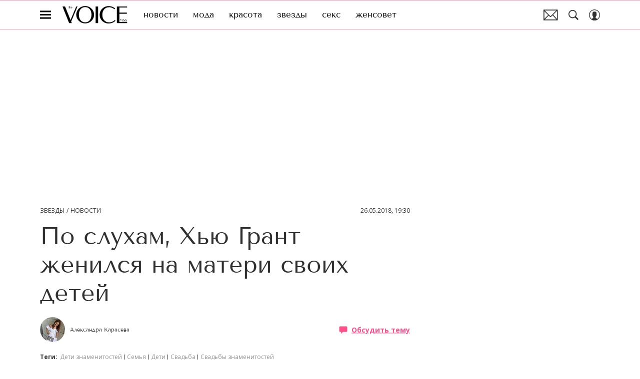

--- FILE ---
content_type: text/html; charset=utf-8
request_url: https://www.thevoicemag.ru/stars/news/26-05-2018/po-sluham-hyu-grant-zhenilsya-na-materi-svoih-detey/
body_size: 43745
content:
<!doctype html>
<html data-n-head-ssr lang="ru-RU" data-n-head="%7B%22lang%22:%7B%22ssr%22:%22ru-RU%22%7D%7D">
  <head>
    <script>window.__detected_adblock__=!0,window.yaContextCb=window.yaContextCb||[]</script>
    <meta data-n-head="ssr" charset="utf-8"><meta data-n-head="ssr" name="viewport" content="width=device-width, initial-scale=1, maximum-scale=1.0, user-scalable=no"><meta data-n-head="ssr" name="theme-color" content="#ff508b"><meta data-n-head="ssr" name="twitter:widgets:autoload" content="off"><meta data-n-head="ssr" name="publisher" content="VOICE"><meta data-n-head="ssr" data-hid="og:url" property="og:url" content="https://www.thevoicemag.ru/stars/news/26-05-2018/po-sluham-hyu-grant-zhenilsya-na-materi-svoih-detey/"><meta data-n-head="ssr" name="robots" content="max-snippet:-1, max-image-preview:large, max-video-preview:-1"><meta data-n-head="ssr" data-hid="og:title" property="og:title" content="По слухам, Хью Грант женился на матери своих детей"><meta data-n-head="ssr" data-hid="twitter:title" property="twitter:title" content="По слухам, Хью Грант женился на матери своих детей"><meta data-n-head="ssr" data-hid="article:author" name="article:author" content="Александра Карасева"><meta data-n-head="ssr" data-hid="author" name="author" itemProp="author" content="Александра Карасева"><meta data-n-head="ssr" data-hid="description" name="description" content="По слухам, Хью Грант женился на матери своих детей"><meta data-n-head="ssr" data-hid="og:type" property="og:type" content="article"><meta data-n-head="ssr" data-hid="og:description" property="og:description" content="По слухам, Хью Грант женился на матери своих детей"><meta data-n-head="ssr" data-hid="twitter:description" name="twitter:description" content="По слухам, Хью Грант женился на матери своих детей"><meta data-n-head="ssr" data-hid="og:image" property="og:image" content="https://images.thevoicemag.ru/upload/img_cache/629/6292bc7b0ad825b3d6115c330c96c9a5_ce_740x388x0x0_cropped_740x387.jpg"><meta data-n-head="ssr" data-hid="twitter:image" name="twitter:image" content="https://images.thevoicemag.ru/upload/img_cache/629/6292bc7b0ad825b3d6115c330c96c9a5_ce_740x388x0x0_cropped_740x387.jpg"><meta data-n-head="ssr" data-hid="twitter:card" name="twitter:card" content="summary_large_image"><title>По слухам, Хью Грант женился на матери своих детей</title><link data-n-head="ssr" rel="icon" type="image/png" href="/icon_thevoice.png" data-hid="favicon"><link data-n-head="ssr" rel="apple-touch-icon" type="image/png" href="/icon_thevoice.png" data-hid="favicon"><link data-n-head="ssr" rel="icon" type="image/x-icon" href="/favicon.ico?v2" media="(prefers-color-scheme: dark)" sizes="32x32" data-hid="favicon"><link data-n-head="ssr" rel="icon" type="image/x-icon" href="/favicon_white.ico?v2" media="(prefers-color-scheme: light)" sizes="32x32" data-hid="favicon"><link data-n-head="ssr" href="https://images.thevoicemag.ru/upload/img_cache/b32/b321374a4bb313c67ef00dd87a65608e_ce_740x490x0x0_cropped_510x340.webp" imagesrcset="https://images.thevoicemag.ru/upload/img_cache/b32/b321374a4bb313c67ef00dd87a65608e_ce_740x490x0x0_cropped_510x340.webp 1x, https://images.thevoicemag.ru/upload/img_cache/b32/b321374a4bb313c67ef00dd87a65608e_ce_740x490x0x0_cropped_1020x680.webp 2x" media="(max-width: 509.9px)" rel="preload" as="image" crossorigin="anonymous" fetchpriority="high"><link data-n-head="ssr" href="https://images.thevoicemag.ru/upload/img_cache/b32/b321374a4bb313c67ef00dd87a65608e_ce_740x490x0x0_cropped_666x444.webp" imagesrcset="https://images.thevoicemag.ru/upload/img_cache/b32/b321374a4bb313c67ef00dd87a65608e_ce_740x490x0x0_cropped_666x444.webp 1x, https://images.thevoicemag.ru/upload/img_cache/b32/b321374a4bb313c67ef00dd87a65608e_ce_740x490x0x0_cropped_1332x888.webp 2x" media="(min-width: 510px)" rel="preload" as="image" crossorigin="anonymous" fetchpriority="high"><link data-n-head="ssr" rel="preload" href="/_nuxt/font/bx6ANxqUneKx06UkIXISn3V4Cg_492ef75.woff2" as="font" type="font/woff2" crossorigin="anonymous" fetchpriority="high"><link data-n-head="ssr" rel="preload" href="/_nuxt/font/memvYaGs126MiZpBA-UvWbX2vVnXBbObj2OVTS-mu0SC55I_ff6da0b.woff2" as="font" type="font/woff2" crossorigin="anonymous" fetchpriority="high"><link data-n-head="ssr" rel="preload" href="/_nuxt/font/bx6ANxqUneKx06UkIXISn3F4Cl2I_66ef8e6.woff2" as="font" type="font/woff2" crossorigin="anonymous" fetchpriority="high"><link data-n-head="ssr" rel="preload" href="/_nuxt/font/memvYaGs126MiZpBA-UvWbX2vVnXBbObj2OVTSumu0SC55K5gw_5bedbd2.woff2" as="font" type="font/woff2" crossorigin="anonymous" fetchpriority="high"><link data-n-head="ssr" rel="preload" href="/_nuxt/font/SlGUmQSNjdsmc35JDF1K5GR1SDk_4acca0f.woff2" as="font" type="font/woff2" crossorigin="anonymous" fetchpriority="high"><link data-n-head="ssr" rel="preload" href="/_nuxt/font/SlGUmQSNjdsmc35JDF1K5GRxSDktYw_74af400.woff2" as="font" type="font/woff2" crossorigin="anonymous" fetchpriority="high"><link data-n-head="ssr" href="/_nuxt/webcache.js" rel="preload" as="script" fetchpriority="low"><link data-n-head="ssr" rel="preload" href="/_nuxt/font/bx6ANxqUneKx06UkIXISn3V4Cg_492ef75.woff2" as="font" type="font/woff2" crossorigin="anonymous" fetchpriority="high"><link data-n-head="ssr" rel="preload" href="/_nuxt/font/memvYaGs126MiZpBA-UvWbX2vVnXBbObj2OVTS-mu0SC55I_ff6da0b.woff2" as="font" type="font/woff2" crossorigin="anonymous" fetchpriority="high"><link data-n-head="ssr" rel="preload" href="/_nuxt/font/bx6ANxqUneKx06UkIXISn3F4Cl2I_66ef8e6.woff2" as="font" type="font/woff2" crossorigin="anonymous" fetchpriority="high"><link data-n-head="ssr" rel="preload" href="/_nuxt/font/memvYaGs126MiZpBA-UvWbX2vVnXBbObj2OVTSumu0SC55K5gw_5bedbd2.woff2" as="font" type="font/woff2" crossorigin="anonymous" fetchpriority="high"><link data-n-head="ssr" href="/_nuxt/img/logo-thevoice-full_b33872b.svg" rel="preload" as="image"><link data-n-head="ssr" data-hid="canonical" rel="canonical" href="https://www.thevoicemag.ru/stars/news/26-05-2018/po-sluham-hyu-grant-zhenilsya-na-materi-svoih-detey/"><link data-n-head="ssr" data-hid="image_src" rel="image_src" href="https://images.thevoicemag.ru/upload/img_cache/629/6292bc7b0ad825b3d6115c330c96c9a5_ce_740x388x0x0_cropped_740x387.jpg"><link data-n-head="ssr" data-hid="rss_all_news" rel="alternate" type="application/rss+xml" href="https://www.thevoicemag.ru/rss/utf8/public-feed-all-news.xml" title="rss_all_news"><script data-n-head="ssr" src="/_nuxt/webcache.js"></script><script data-n-head="ssr" type="application/ld+json">{
  "@context": "https://schema.org",
  "@type": "BreadcrumbList",
  "itemListElement": [
    {
      "@type": "ListItem",
      "name": "✅Звезды",
      "position": 1,
      "item": "https://www.thevoicemag.ru/stars/"
    },
    {
      "@type": "ListItem",
      "name": "✅Новости",
      "position": 2,
      "item": "https://www.thevoicemag.ru/stars/news/"
    }
  ]
}</script><script data-n-head="ssr" type="application/ld+json">{
  "@context": "https://schema.org",
  "@type": "NewsArticle",
  "url": "https://www.thevoicemag.ru/stars/news/26-05-2018/po-sluham-hyu-grant-zhenilsya-na-materi-svoih-detey/",
  "description": "По слухам, Хью Грант женился на матери своих детей",
  "publisher": {
    "@type": "Organization",
    "@id": "https://www.thevoicemag.ru/#publisher",
    "url": "https://www.thevoicemag.ru/",
    "name": "thevoicemag.ru",
    "legalName": "ООО «Фэшн Пресс»",
    "telephone": "+74952520999",
    "address": {
      "@type": "PostalAddress",
      "streetAddress": "вн.тер.г. муниципальный округ Донской, ш Варшавское, д. 9 стр. 1",
      "postalCode": "117105",
      "addressLocality": "Москва",
      "addressCountry": "RU"
    },
    "logo": {
      "@type": "ImageObject",
      "url": "https://www.thevoicemag.ru/_nuxt/img/logo-thevoice-full_b33872b.svg"
    }
  },
  "headline": "По слухам, Хью Грант женился на матери своих детей",
  "mainEntityOfPage": {
    "@id": "https://www.thevoicemag.ru/stars/news/26-05-2018/po-sluham-hyu-grant-zhenilsya-na-materi-svoih-detey/",
    "@type": "WebPage"
  },
  "articleBody": "25 мая Хью и Анну в компании друзей заметили около одного из офисов Лондона, где регистрируют браки. По сообщениям инсайдеров, влюбленные выглядели очень счастливыми и постоянно улыбались. Новость о грядущей свадьбы удивила и друзей актера: ранее звезда Голливуда не собирался связывать себя узами брака. Неизвестно, что повлияло на решение Хью - пара вместе уже шесть лет. Напомним, Анна Эберштейн родила голливудской звезде троих детей: первый ребенок появился на свет шесть лет назад, а в марте этого года Анна стала мамой в третий раз. Сам Хью Грант воспитывает еще двух детей, их ему подарила китайская актриса Тинглан Хонг.",
  "image": [
    {
      "@type": "ImageObject",
      "url": "https://images.thevoicemag.ru/upload/img_cache/b32/b321374a4bb313c67ef00dd87a65608e_ce_740x490x0x0.jpg",
      "width": 740,
      "height": 490,
      "description": "По слухам, Хью Грант женился на матери своих детей"
    },
    {
      "@type": "ImageObject",
      "representativeOfPage": true,
      "url": "https://images.thevoicemag.ru/upload/img_cache/4c0/4c06f9f71e6c14fb2285c429ded0dcee_cropped_660x1024.jpg",
      "width": 660,
      "height": 1024,
      "description": "По слухам, Хью Грант женился на матери своих детей"
    },
    {
      "@type": "ImageObject",
      "representativeOfPage": true,
      "url": "https://images.thevoicemag.ru/upload/img_cache/780/78016e4ecb11c22ca794046cb5f94c2c_cropped_608x1024.jpg",
      "width": 608,
      "height": 1024,
      "description": "По слухам, Хью Грант женился на матери своих детей"
    },
    {
      "@type": "ImageObject",
      "representativeOfPage": true,
      "url": "https://images.thevoicemag.ru/upload/img_cache/f18/f18ac2b861689eef6a074a02bc4a0713_cropped_666x1006.jpg",
      "width": 666,
      "height": 1006,
      "description": "По слухам, Хью Грант женился на матери своих детей"
    }
  ],
  "thumbnailUrl": "https://images.thevoicemag.ru/upload/img_cache/b32/b321374a4bb313c67ef00dd87a65608e_ce_740x490x0x0.jpg",
  "articleSection": "https://www.thevoicemag.ru/news/stars/",
  "datePublished": "2018-05-26T19:30:00+03:00",
  "author": [
    {
      "@type": "Person",
      "name": "Александра Карасева",
      "image": "https://images.thevoicemag.ru/upload/img_cache/0c3/0c3952c88d568b5edb40887e617e8bc0_ce_960x1280x0x0_cropped_50x50.jpg",
      "url": "https://www.thevoicemag.ru/author/aleksandra-k/"
    }
  ],
  "wordCount": 128,
  "commentCount": 0
}</script><style data-vue-ssr-id="63e2dbec:0 6ae00360:0 56fb31ea:0 253fa016:0 3387ef74:0 3388bcdf:0 d7f2144c:0 7cb6c1dc:0 4ea630dc:0 335c18a3:0 ba490700:0 7fe84f43:0 68dd7e32:0 07419a55:0 5e17058e:0 ef850d68:0 3ead2696:0 0939b966:0 d340ab38:0 d340ab38:1 164b3587:0 0ccfa9ef:0 5f554d56:0 c0e8f74a:0 121dc5ce:0 3f2a5203:0 22cebc52:0 3478ada4:0 02b3e6f6:0 653adfd0:0 7da3f74f:0 60e6e698:0 521d817d:0 58df6ebf:0 ae5a71e2:0 e7ce6950:0 4590ec8d:0 1b7717ae:0 e98cf298:0 2d9f2fb4:0 e64e0bf6:0 2b6bcf25:0 e91518c0:0 6e0d9b28:0 33b08993:0 4783dfb8:0 2fd653a5:0">@font-face{font-family:"swiper-icons";font-style:normal;font-weight:400;src:url("data:application/font-woff;charset=utf-8;base64, [base64]//wADZ2x5ZgAAAywAAADMAAAD2MHtryVoZWFkAAABbAAAADAAAAA2E2+eoWhoZWEAAAGcAAAAHwAAACQC9gDzaG10eAAAAigAAAAZAAAArgJkABFsb2NhAAAC0AAAAFoAAABaFQAUGG1heHAAAAG8AAAAHwAAACAAcABAbmFtZQAAA/gAAAE5AAACXvFdBwlwb3N0AAAFNAAAAGIAAACE5s74hXjaY2BkYGAAYpf5Hu/j+W2+MnAzMYDAzaX6QjD6/4//Bxj5GA8AuRwMYGkAPywL13jaY2BkYGA88P8Agx4j+/8fQDYfA1AEBWgDAIB2BOoAeNpjYGRgYNBh4GdgYgABEMnIABJzYNADCQAACWgAsQB42mNgYfzCOIGBlYGB0YcxjYGBwR1Kf2WQZGhhYGBiYGVmgAFGBiQQkOaawtDAoMBQxXjg/wEGPcYDDA4wNUA2CCgwsAAAO4EL6gAAeNpj2M0gyAACqxgGNWBkZ2D4/wMA+xkDdgAAAHjaY2BgYGaAYBkGRgYQiAHyGMF8FgYHIM3DwMHABGQrMOgyWDLEM1T9/w8UBfEMgLzE////P/5//f/V/xv+r4eaAAeMbAxwIUYmIMHEgKYAYjUcsDAwsLKxc3BycfPw8jEQA/[base64]/uznmfPFBNODM2K7MTQ45YEAZqGP81AmGGcF3iPqOop0r1SPTaTbVkfUe4HXj97wYE+yNwWYxwWu4v1ugWHgo3S1XdZEVqWM7ET0cfnLGxWfkgR42o2PvWrDMBSFj/IHLaF0zKjRgdiVMwScNRAoWUoH78Y2icB/yIY09An6AH2Bdu/UB+yxopYshQiEvnvu0dURgDt8QeC8PDw7Fpji3fEA4z/PEJ6YOB5hKh4dj3EvXhxPqH/SKUY3rJ7srZ4FZnh1PMAtPhwP6fl2PMJMPDgeQ4rY8YT6Gzao0eAEA409DuggmTnFnOcSCiEiLMgxCiTI6Cq5DZUd3Qmp10vO0LaLTd2cjN4fOumlc7lUYbSQcZFkutRG7g6JKZKy0RmdLY680CDnEJ+UMkpFFe1RN7nxdVpXrC4aTtnaurOnYercZg2YVmLN/d/gczfEimrE/fs/bOuq29Zmn8tloORaXgZgGa78yO9/cnXm2BpaGvq25Dv9S4E9+5SIc9PqupJKhYFSSl47+Qcr1mYNAAAAeNptw0cKwkAAAMDZJA8Q7OUJvkLsPfZ6zFVERPy8qHh2YER+3i/BP83vIBLLySsoKimrqKqpa2hp6+jq6RsYGhmbmJqZSy0sraxtbO3sHRydnEMU4uR6yx7JJXveP7WrDycAAAAAAAH//wACeNpjYGRgYOABYhkgZgJCZgZNBkYGLQZtIJsFLMYAAAw3ALgAeNolizEKgDAQBCchRbC2sFER0YD6qVQiBCv/H9ezGI6Z5XBAw8CBK/m5iQQVauVbXLnOrMZv2oLdKFa8Pjuru2hJzGabmOSLzNMzvutpB3N42mNgZGBg4GKQYzBhYMxJLMlj4GBgAYow/P/PAJJhLM6sSoWKfWCAAwDAjgbRAAB42mNgYGBkAIIbCZo5IPrmUn0hGA0AO8EFTQAA") format("woff")}:root{--swiper-theme-color:#007aff}.swiper-container{list-style:none;margin-left:auto;margin-right:auto;overflow:hidden;padding:0;position:relative;z-index:1}.swiper-container-vertical>.swiper-wrapper{flex-direction:column}.swiper-wrapper{box-sizing:initial;display:flex;height:100%;position:relative;transition-property:transform;width:100%;z-index:1}.swiper-container-android .swiper-slide,.swiper-wrapper{transform:translateZ(0)}.swiper-container-multirow>.swiper-wrapper{flex-wrap:wrap}.swiper-container-multirow-column>.swiper-wrapper{flex-direction:column;flex-wrap:wrap}.swiper-container-free-mode>.swiper-wrapper{margin:0 auto;transition-timing-function:ease-out}.swiper-slide{flex-shrink:0;height:100%;position:relative;transition-property:transform;width:100%}.swiper-slide-invisible-blank{visibility:hidden}.swiper-container-autoheight,.swiper-container-autoheight .swiper-slide{height:auto}.swiper-container-autoheight .swiper-wrapper{align-items:flex-start;transition-property:transform,height}.swiper-container-3d{perspective:1200px}.swiper-container-3d .swiper-cube-shadow,.swiper-container-3d .swiper-slide,.swiper-container-3d .swiper-slide-shadow-bottom,.swiper-container-3d .swiper-slide-shadow-left,.swiper-container-3d .swiper-slide-shadow-right,.swiper-container-3d .swiper-slide-shadow-top,.swiper-container-3d .swiper-wrapper{transform-style:preserve-3d}.swiper-container-3d .swiper-slide-shadow-bottom,.swiper-container-3d .swiper-slide-shadow-left,.swiper-container-3d .swiper-slide-shadow-right,.swiper-container-3d .swiper-slide-shadow-top{height:100%;left:0;pointer-events:none;position:absolute;top:0;width:100%;z-index:10}.swiper-container-3d .swiper-slide-shadow-left{background-image:linear-gradient(270deg,rgba(0,0,0,.5),transparent)}.swiper-container-3d .swiper-slide-shadow-right{background-image:linear-gradient(90deg,rgba(0,0,0,.5),transparent)}.swiper-container-3d .swiper-slide-shadow-top{background-image:linear-gradient(0deg,rgba(0,0,0,.5),transparent)}.swiper-container-3d .swiper-slide-shadow-bottom{background-image:linear-gradient(180deg,rgba(0,0,0,.5),transparent)}.swiper-container-css-mode>.swiper-wrapper{overflow:auto;scrollbar-width:none;-ms-overflow-style:none}.swiper-container-css-mode>.swiper-wrapper::-webkit-scrollbar{display:none}.swiper-container-css-mode>.swiper-wrapper>.swiper-slide{scroll-snap-align:start start}.swiper-container-horizontal.swiper-container-css-mode>.swiper-wrapper{scroll-snap-type:x mandatory}.swiper-container-vertical.swiper-container-css-mode>.swiper-wrapper{scroll-snap-type:y mandatory}:root{--swiper-navigation-size:44px}.swiper-button-next,.swiper-button-prev{align-items:center;color:#007aff;color:var(--swiper-navigation-color,var(--swiper-theme-color));cursor:pointer;display:flex;height:44px;height:var(--swiper-navigation-size);justify-content:center;margin-top:-22px;margin-top:calc(var(--swiper-navigation-size)*-1/2);position:absolute;top:50%;width:27px;width:calc(var(--swiper-navigation-size)/44*27);z-index:10}.swiper-button-next.swiper-button-disabled,.swiper-button-prev.swiper-button-disabled{cursor:auto;opacity:.35;pointer-events:none}.swiper-button-next:after,.swiper-button-prev:after{font-family:swiper-icons;font-size:44px;font-size:var(--swiper-navigation-size);font-variant:normal;letter-spacing:0;line-height:1;text-transform:none!important;text-transform:none}.swiper-button-prev,.swiper-container-rtl .swiper-button-next{left:10px;right:auto}.swiper-button-prev:after,.swiper-container-rtl .swiper-button-next:after{content:"prev"}.swiper-button-next,.swiper-container-rtl .swiper-button-prev{left:auto;right:10px}.swiper-button-next:after,.swiper-container-rtl .swiper-button-prev:after{content:"next"}.swiper-button-next.swiper-button-white,.swiper-button-prev.swiper-button-white{--swiper-navigation-color:#fff}.swiper-button-next.swiper-button-black,.swiper-button-prev.swiper-button-black{--swiper-navigation-color:#000}.swiper-button-lock{display:none}.swiper-pagination{position:absolute;text-align:center;transform:translateZ(0);transition:opacity .3s;z-index:10}.swiper-pagination.swiper-pagination-hidden{opacity:0}.swiper-container-horizontal>.swiper-pagination-bullets,.swiper-pagination-custom,.swiper-pagination-fraction{bottom:10px;left:0;width:100%}.swiper-pagination-bullets-dynamic{font-size:0;overflow:hidden}.swiper-pagination-bullets-dynamic .swiper-pagination-bullet{position:relative;transform:scale(.33)}.swiper-pagination-bullets-dynamic .swiper-pagination-bullet-active,.swiper-pagination-bullets-dynamic .swiper-pagination-bullet-active-main{transform:scale(1)}.swiper-pagination-bullets-dynamic .swiper-pagination-bullet-active-prev{transform:scale(.66)}.swiper-pagination-bullets-dynamic .swiper-pagination-bullet-active-prev-prev{transform:scale(.33)}.swiper-pagination-bullets-dynamic .swiper-pagination-bullet-active-next{transform:scale(.66)}.swiper-pagination-bullets-dynamic .swiper-pagination-bullet-active-next-next{transform:scale(.33)}.swiper-pagination-bullet{background:#000;border-radius:100%;display:inline-block;height:8px;opacity:.2;width:8px}button.swiper-pagination-bullet{-webkit-appearance:none;-moz-appearance:none;appearance:none;border:none;box-shadow:none;margin:0;padding:0}.swiper-pagination-clickable .swiper-pagination-bullet{cursor:pointer}.swiper-pagination-bullet-active{background:#007aff;background:var(--swiper-pagination-color,var(--swiper-theme-color));opacity:1}.swiper-container-vertical>.swiper-pagination-bullets{right:10px;top:50%;transform:translate3d(0,-50%,0)}.swiper-container-vertical>.swiper-pagination-bullets .swiper-pagination-bullet{display:block;margin:6px 0}.swiper-container-vertical>.swiper-pagination-bullets.swiper-pagination-bullets-dynamic{top:50%;transform:translateY(-50%);width:8px}.swiper-container-vertical>.swiper-pagination-bullets.swiper-pagination-bullets-dynamic .swiper-pagination-bullet{display:inline-block;transition:transform .2s,top .2s}.swiper-container-horizontal>.swiper-pagination-bullets .swiper-pagination-bullet{margin:0 4px}.swiper-container-horizontal>.swiper-pagination-bullets.swiper-pagination-bullets-dynamic{left:50%;transform:translateX(-50%);white-space:nowrap}.swiper-container-horizontal>.swiper-pagination-bullets.swiper-pagination-bullets-dynamic .swiper-pagination-bullet{transition:transform .2s,left .2s}.swiper-container-horizontal.swiper-container-rtl>.swiper-pagination-bullets-dynamic .swiper-pagination-bullet{transition:transform .2s,right .2s}.swiper-pagination-progressbar{background:rgba(0,0,0,.25);position:absolute}.swiper-pagination-progressbar .swiper-pagination-progressbar-fill{background:#007aff;background:var(--swiper-pagination-color,var(--swiper-theme-color));height:100%;left:0;position:absolute;top:0;transform:scale(0);transform-origin:left top;width:100%}.swiper-container-rtl .swiper-pagination-progressbar .swiper-pagination-progressbar-fill{transform-origin:right top}.swiper-container-horizontal>.swiper-pagination-progressbar,.swiper-container-vertical>.swiper-pagination-progressbar.swiper-pagination-progressbar-opposite{height:4px;left:0;top:0;width:100%}.swiper-container-horizontal>.swiper-pagination-progressbar.swiper-pagination-progressbar-opposite,.swiper-container-vertical>.swiper-pagination-progressbar{height:100%;left:0;top:0;width:4px}.swiper-pagination-white{--swiper-pagination-color:#fff}.swiper-pagination-black{--swiper-pagination-color:#000}.swiper-pagination-lock{display:none}.swiper-scrollbar{background:rgba(0,0,0,.1);border-radius:10px;position:relative;-ms-touch-action:none}.swiper-container-horizontal>.swiper-scrollbar{bottom:3px;height:5px;left:1%;position:absolute;width:98%;z-index:50}.swiper-container-vertical>.swiper-scrollbar{height:98%;position:absolute;right:3px;top:1%;width:5px;z-index:50}.swiper-scrollbar-drag{background:rgba(0,0,0,.5);border-radius:10px;height:100%;left:0;position:relative;top:0;width:100%}.swiper-scrollbar-cursor-drag{cursor:move}.swiper-scrollbar-lock{display:none}.swiper-zoom-container{align-items:center;display:flex;height:100%;justify-content:center;text-align:center;width:100%}.swiper-zoom-container>canvas,.swiper-zoom-container>img,.swiper-zoom-container>svg{max-height:100%;max-width:100%;object-fit:contain}.swiper-slide-zoomed{cursor:move}.swiper-lazy-preloader{animation:swiper-preloader-spin 1s linear infinite;border:4px solid #007aff;border:4px solid var(--swiper-preloader-color,var(--swiper-theme-color));border-radius:50%;border-top:4px solid transparent;box-sizing:border-box;height:42px;left:50%;margin-left:-21px;margin-top:-21px;position:absolute;top:50%;transform-origin:50%;width:42px;z-index:10}.swiper-lazy-preloader-white{--swiper-preloader-color:#fff}.swiper-lazy-preloader-black{--swiper-preloader-color:#000}@keyframes swiper-preloader-spin{to{transform:rotate(1turn)}}.swiper-container .swiper-notification{left:0;opacity:0;pointer-events:none;position:absolute;top:0;z-index:-1000}.swiper-container-fade.swiper-container-free-mode .swiper-slide{transition-timing-function:ease-out}.swiper-container-fade .swiper-slide{pointer-events:none;transition-property:opacity}.swiper-container-fade .swiper-slide .swiper-slide{pointer-events:none}.swiper-container-fade .swiper-slide-active,.swiper-container-fade .swiper-slide-active .swiper-slide-active{pointer-events:auto}.swiper-container-cube{overflow:visible}.swiper-container-cube .swiper-slide{-webkit-backface-visibility:hidden;backface-visibility:hidden;height:100%;pointer-events:none;transform-origin:0 0;visibility:hidden;width:100%;z-index:1}.swiper-container-cube .swiper-slide .swiper-slide{pointer-events:none}.swiper-container-cube.swiper-container-rtl .swiper-slide{transform-origin:100% 0}.swiper-container-cube .swiper-slide-active,.swiper-container-cube .swiper-slide-active .swiper-slide-active{pointer-events:auto}.swiper-container-cube .swiper-slide-active,.swiper-container-cube .swiper-slide-next,.swiper-container-cube .swiper-slide-next+.swiper-slide,.swiper-container-cube .swiper-slide-prev{pointer-events:auto;visibility:visible}.swiper-container-cube .swiper-slide-shadow-bottom,.swiper-container-cube .swiper-slide-shadow-left,.swiper-container-cube .swiper-slide-shadow-right,.swiper-container-cube .swiper-slide-shadow-top{-webkit-backface-visibility:hidden;backface-visibility:hidden;z-index:0}.swiper-container-cube .swiper-cube-shadow{background:#000;bottom:0;-webkit-filter:blur(50px);filter:blur(50px);height:100%;left:0;opacity:.6;position:absolute;width:100%;z-index:0}.swiper-container-flip{overflow:visible}.swiper-container-flip .swiper-slide{-webkit-backface-visibility:hidden;backface-visibility:hidden;pointer-events:none;z-index:1}.swiper-container-flip .swiper-slide .swiper-slide{pointer-events:none}.swiper-container-flip .swiper-slide-active,.swiper-container-flip .swiper-slide-active .swiper-slide-active{pointer-events:auto}.swiper-container-flip .swiper-slide-shadow-bottom,.swiper-container-flip .swiper-slide-shadow-left,.swiper-container-flip .swiper-slide-shadow-right,.swiper-container-flip .swiper-slide-shadow-top{-webkit-backface-visibility:hidden;backface-visibility:hidden;z-index:0}
.app-loader[data-v-2c735fc1]{background-color:#000;height:5px;left:0;pointer-events:none;position:fixed;top:0;transform:scaleX(0);transform-origin:left center;width:100%;z-index:10}.app-loader_loading[data-v-2c735fc1]{transition:transform 3s ease-out}.app-loader_loaded[data-v-2c735fc1]{transition:transform .5s ease-out}.app-loader_loading[data-v-2c735fc1]{transform:scaleX(.8)}.app-loader_loaded[data-v-2c735fc1]{transform:scaleX(1)}
.app-loader[data-v-2c735fc1]{background-color:#ff3b7e}
*{box-sizing:border-box;margin:0;padding:0}
.article-detail__desc h2,.content__text h2,h1,h2,h3,h4,h5,h6{font-family:"Tenor Sans",sans-serif}@font-face{font-display:swap;font-family:"Open Sans";font-stretch:100%;font-style:normal;font-weight:400;src:url(/_nuxt/font/memSYaGs126MiZpBA-UvWbX2vVnXBbObj2OVZyOOSr4dVJWUgsjZ0B4taVQUwaEQbjB_mQ_8e6eb9a.woff) format("woff");unicode-range:u+0460-052f,u+1c80-1c88,u+20b4,u+2de0-2dff,u+a640-a69f,u+fe2e-fe2f}@font-face{font-display:swap;font-family:"Open Sans";font-stretch:100%;font-style:normal;font-weight:400;src:url(/_nuxt/font/memSYaGs126MiZpBA-UvWbX2vVnXBbObj2OVZyOOSr4dVJWUgsjZ0B4kaVQUwaEQbjB_mQ_de6d70f.woff) format("woff");unicode-range:u+0400-045f,u+0490-0491,u+04b0-04b1,u+2116}@font-face{font-display:swap;font-family:"Open Sans";font-stretch:100%;font-style:normal;font-weight:400;src:url(/_nuxt/font/memSYaGs126MiZpBA-UvWbX2vVnXBbObj2OVZyOOSr4dVJWUgsjZ0B4saVQUwaEQbjB_mQ_0403a19.woff) format("woff");unicode-range:u+1f??}@font-face{font-display:swap;font-family:"Open Sans";font-stretch:100%;font-style:normal;font-weight:400;src:url(/_nuxt/font/memSYaGs126MiZpBA-UvWbX2vVnXBbObj2OVZyOOSr4dVJWUgsjZ0B4jaVQUwaEQbjB_mQ_2de5ef4.woff) format("woff");unicode-range:u+0370-03ff}@font-face{font-display:swap;font-family:"Open Sans";font-stretch:100%;font-style:normal;font-weight:400;src:url(/_nuxt/font/memSYaGs126MiZpBA-UvWbX2vVnXBbObj2OVZyOOSr4dVJWUgsjZ0B4iaVQUwaEQbjB_mQ_662226e.woff) format("woff");unicode-range:u+0590-05ff,u+200c-2010,u+20aa,u+25cc,u+fb1d-fb4f}@font-face{font-display:swap;font-family:"Open Sans";font-stretch:100%;font-style:normal;font-weight:400;src:url(/_nuxt/font/memSYaGs126MiZpBA-UvWbX2vVnXBbObj2OVZyOOSr4dVJWUgsjZ0B4vaVQUwaEQbjB_mQ_87ffc53.woff) format("woff");unicode-range:u+0102-0103,u+0110-0111,u+0128-0129,u+0168-0169,u+01a0-01a1,u+01af-01b0,u+1ea0-1ef9,u+20ab}@font-face{font-display:swap;font-family:"Open Sans";font-stretch:100%;font-style:normal;font-weight:400;src:url(/_nuxt/font/memSYaGs126MiZpBA-UvWbX2vVnXBbObj2OVZyOOSr4dVJWUgsjZ0B4uaVQUwaEQbjB_mQ_556c2cb.woff) format("woff");unicode-range:u+0100-024f,u+0259,u+1e??,u+2020,u+20a0-20ab,u+20ad-20cf,u+2113,u+2c60-2c7f,u+a720-a7ff}@font-face{font-display:swap;font-family:"Open Sans";font-stretch:100%;font-style:normal;font-weight:400;src:url(/_nuxt/font/memSYaGs126MiZpBA-UvWbX2vVnXBbObj2OVZyOOSr4dVJWUgsjZ0B4gaVQUwaEQbjA_ffe2f0c.woff) format("woff");unicode-range:u+00??,u+0131,u+0152-0153,u+02bb-02bc,u+02c6,u+02da,u+02dc,u+2000-206f,u+2074,u+20ac,u+2122,u+2191,u+2193,u+2212,u+2215,u+feff,u+fffd}.sp-sber-2030{--sp-headline-0-family:"IBM Plex Mono",sans-serif;--sp-headline-0-size:20px;--sp-headline-0-weight:400;--sp-headline-0-style:normal;--sp-headline-1-family:"Oswald",sans-serif;--sp-headline-1-size:38px;--sp-headline-1-weight:700;--sp-headline-1-style:normal;--sp-headline-1-line-height:115%;--sp-headline-2-family:"Oswald",sans-serif;--sp-headline-2-size:32px;--sp-headline-2-weight:700;--sp-headline-2-style:normal;--sp-headline-2-letter-spacing:0.2px;--sp-headline-2-line-height:100%;--sp-headline-3-family:"Oswald",sans-serif;--sp-headline-3-size:28px;--sp-headline-3-weight:700;--sp-headline-3-style:normal;--sp-headline-3-line-height:125%;--sp-headline-4-family:"Oswald",sans-serif;--sp-headline-4-size:18px;--sp-headline-4-weight:600;--sp-headline-4-style:normal;--sp-headline-4-line-height:132%;--sp-headline-5-family:"Oswald",sans-serif;--sp-headline-5-size:12px;--sp-headline-5-weight:600;--sp-headline-5-style:normal;--sp-headline-5-line-height:125%;--sp-text-1-family:"IBM Plex Mono",sans-serif;--sp-text-1-size:14px;--sp-text-1-weight:400;--sp-text-1-style:normal;--sp-text-1-letter-spacing:0.5px;--sp-text-2-family:"IBM Plex Mono",sans-serif;--sp-text-2-size:13px;--sp-text-2-weight:400;--sp-text-2-style:normal;--sp-text-2-line-height:118%;--sp-text-3-family:"Raleway";--sp-text-3-size:12px;--sp-text-3-weight:400;--sp-text-3-style:normal;--sp-text-3-line-height:125%;--sp-description-1-family:"Montserrat";--sp-description-1-size:16px;--sp-description-1-weight:400;--sp-description-1-style:normal;--sp-description-1-line-height:120%;--sp-description-2-family:"IBM Plex Mono",sans-serif;--sp-description-2-size:11px;--sp-description-2-weight:400;--sp-description-2-style:normal;--sp-description-2-letter-spacing:0.5px;--sp-description-3-family:"IBM Plex Mono",sans-serif;--sp-description-3-size:11px;--sp-description-3-weight:600;--sp-description-3-style:normal;--sp-description-3-letter-spacing:0.5px;--sp-tag-family:"Montserrat";--sp-tag-size:12px;--sp-tag-weight:700;--sp-tag-style:normal;--sp-tag-letter-spacing:0.5px;--sp-speed-family:"IBM Plex Mono",sans-serif;--sp-speed-size:32px;--sp-speed-weight:700;--sp-speed-style:normal;--sp-speed-line-height:120%;--sp-loader-text-family:"Public Pixel";--sp-loader-text-size:8px;--sp-loader-text-weight:400;--sp-loader-text-style:normal;--sp-button-text-family:"IBM Plex Mono",sans-serif;--sp-button-text-size:14px;--sp-button-text-weight:700;--sp-button-text-style:normal;--sp-button-text-letter-spacing:0.7px;--sp-speed-1-2-family:"IBM Plex Mono",sans-serif;--sp-speed-1-2-size:23px;--sp-speed-1-2-weight:700;--sp-speed-1-2-style:normal;--sp-speed-1-2-line-height:120%;--sp-speed-1-3-family:"IBM Plex Mono",sans-serif;--sp-speed-1-3-size:12px;--sp-speed-1-3-weight:700;--sp-speed-1-3-style:normal;--sp-speed-1-3-line-height:120%;--sp-text-2-2-size:17px;--sp-text-2-2-line-height:118%;--sp-text-2-2-family:"IBM Plex Mono",sans-serif;--sp-text-2-2-size:11px;--sp-text-2-2-weight:400;--sp-text-2-2-style:normal;--sp-text-2-2-line-height:130%;--sp-text-1-1-paragraph-spacing-10-family:"IBM Plex Mono",sans-serif;--sp-text-1-1-paragraph-spacing-10-size:14px;--sp-text-1-1-paragraph-spacing-10-weight:400;--sp-text-1-1-paragraph-spacing-10-style:normal;--sp-text-1-1-paragraph-spacing-10-letter-spacing:0.5px;--sp-black:#000;--sp-grey-grafit:#171717;--sp-grey:#222;--sp-blue-gray:#323941;--sp-grey-dark:#383838;--sp-grey-middle:#676767;--sp-grey-light:grey;--sp-grey-main-menu:#c7c7c7;--sp-white:#f2f2f2;--sp-blue-indigo:#66f;--sp-purple:#9747ff;--sp-neon-green:#39f2ae;--sp-yellow:#ffc700;--sp-gradient-1-stop-1-color:#00ff8b;--sp-gradient-1-stop-1-position:0%;--sp-gradient-1-stop-2-color:#66f;--sp-gradient-1-stop-2-position:100%;--sp-gradient-2-stop-1-color:#00ff8b;--sp-gradient-2-stop-1-position:0%;--sp-gradient-2-stop-2-color:#66f;--sp-gradient-2-stop-2-position:100%;--sp-gradient-3-stop-1-color:#00ff8b;--sp-gradient-3-stop-1-position:0%;--sp-gradient-3-stop-2-color:#66f;--sp-gradient-3-stop-2-position:100%;--sp-time-line-1-stop-1-color:#b8baff;--sp-time-line-1-stop-1-position:0%;--sp-time-line-1-stop-2-color:#f2df39;--sp-time-line-1-stop-2-position:100%;--sp-time-line-2-stop-1-color:#b8baff;--sp-time-line-2-stop-1-position:39%;--sp-time-line-2-stop-2-color:#00ff8b;--sp-time-line-2-stop-2-position:100%;--sp-time-line-3-stop-1-color:#b8baff;--sp-time-line-3-stop-1-position:0%;--sp-time-line-3-stop-2-color:#66f;--sp-time-line-3-stop-2-position:100%}@keyframes spinner{0%{transform:rotate(0deg)}to{transform:rotate(1turn)}}@keyframes pulse{0%{opacity:1}50%{opacity:.3}to{opacity:1}}.d-flex{display:flex}.align-center{align-items:center}.justify-center{justify-content:center}.text-center{text-align:center}.text-break{word-wrap:break-word;word-break:break-word}.text-uppercase{text-transform:uppercase}a{color:inherit}.content-overlap-modal-showed{overflow:hidden}.cursor-pointer{cursor:pointer}:root{--navbar-z-index:100;--modal-z-index:9999;--navbar-height:57px;--awards-navbar-height:56px;--content-width:calc(100% - 20px);--main-content-bg-color:#fff}@media only screen and (min-width:650px){:root{--awards-navbar-height:66px;--content-width:600px}}@media only screen and (min-width:768px){:root{--content-width:650px}}@media only screen and (min-width:940px){:root{--content-width:900px}}@media only screen and (min-width:1200px){:root{--awards-navbar-height:76px;--content-width:1120px}}[hidden]{display:none!important}*{-webkit-overflow-scrolling:touch;-webkit-print-color-adjust:exact}*,:after,:before{box-sizing:border-box}.mx-auto{margin-left:auto;margin-right:auto}.nuxt-progress{transition:width .5s ease-out,opacity .3s ease-in-out!important}.email-subscribe-all-page .main-content,.email-subscribe-confirm-page .main-content,.error-page-404 .main-content{background:none}.email-subscribe-all-page,.email-subscribe-confirm-page{background-position:top;background-repeat:no-repeat;background-size:cover}.mt30{margin-top:30px}.mt20{margin-top:20px}.cols{display:grid}.cols.--middle{grid-template-columns:100%}@media only screen and (min-width:940px){.cols.--middle{grid-column-gap:30px;grid-template-columns:calc(100% - 350px) 320px}}@media only screen and (min-width:1152px){.cols.--middle{grid-column-gap:60px;grid-template-columns:calc(100% - 380px) 320px}}.cols.--full{grid-template-columns:minmax(100%,1fr)}.cols.--default{grid-template-columns:100%}@media only screen and (min-width:940px){.cols.--default{grid-template-columns:auto 300px;grid-column-gap:30px}}@media only screen and (min-width:1152px){.cols.--default{grid-template-columns:auto 300px}}.cols .col__cnt{width:100%}.cols .col__side{display:none}@media only screen and (min-width:940px){.cols .col__side{display:block}}body{-webkit-font-smoothing:antialiased;-moz-osx-font-smoothing:grayscale;-webkit-tap-highlight-color:rgba(0,0,0,0);-webkit-text-size-adjust:100%;-moz-text-size-adjust:100%;text-size-adjust:100%;color:#303030;font-size:16px;overflow-y:scroll;word-wrap:break-word;padding-bottom:0!important}body.opened-modal{overflow:hidden}h1,h2,h3,h4,h5,h6{font-style:normal;font-weight:400}ol,ul{list-style:none}img,svg{display:block;max-width:100%}svg{overflow:visible}button,input{font-family:inherit;font-size:inherit;outline:none}button{-webkit-appearance:none;-moz-appearance:none;appearance:none;background:none;border:0;-webkit-user-select:none;-moz-user-select:none;user-select:none}button:not(:disabled){cursor:pointer}button:disabled{cursor:not-allowed}.article-detail__desc,.content__text{color:#303030;font-size:19px;line-height:1.5}.article-detail__desc li:not(.hooper-slide):not(.reactions__item),.content__text li:not(.hooper-slide):not(.reactions__item){color:#303030;display:block;font-weight:400;line-height:1.5;list-style:none;margin-top:1.2rem;padding-left:2em;position:relative}.article-detail__desc li:not(.hooper-slide):not(.reactions__item):before,.content__text li:not(.hooper-slide):not(.reactions__item):before{content:"";display:block;height:12px;left:0;line-height:1;position:absolute;top:.5em;transform:rotate(45deg);width:12px}.article-detail__desc ol,.content__text ol{counter-reset:list1}.article-detail__desc ol li:not(.hooper-slide):not(.reactions__item):before,.content__text ol li:not(.hooper-slide):not(.reactions__item):before{background:none;content:counter(list1) ".";counter-increment:list1;height:auto;position:absolute;top:.35em;transform:none;width:auto}.content__text:not(.content__text_widget):not(.content__text_text):not(:first-child){margin-top:20px}.footer{margin-top:auto;position:relative;z-index:2}.container-main{display:flex;flex-direction:column;justify-content:flex-start;min-height:100vh;position:relative;z-index:1}.container{max-width:100%;min-width:320px}.sticky{position:sticky;top:87px;top:calc(var(--navbar-height) + 30px)}.wrap{flex:1 1 auto;margin-left:auto;margin-right:auto;max-width:calc(100% - 20px);width:1120px}@media only screen and (min-width:650px){.wrap{width:600px}}@media only screen and (min-width:768px){.wrap{width:650px}}@media only screen and (min-width:940px){.wrap{width:900px}}@media only screen and (min-width:1200px){.wrap{width:1120px}}.ad-wrap{margin:0 auto;max-width:1290px;width:100%}.nuxt-root{position:relative;text-align:left;text-align:initial}.main-content{background-color:#fff;background-color:var(--main-content-bg-color);margin-left:auto;margin-right:auto;max-width:100%;transition:max-width .3s ease-out;width:100%}.with-site-branding .main-content,.with-site-top-branding .main-content{max-width:1290px}.with-site-top-branding #header,.with-site-top-branding #section-banner{display:none}.with-site-top-branding #mainInner{margin-top:0}.with-site-top-branding #section__inner{padding-top:0}.with-site-top-branding #billboard_topline_detail,.with-site-top-branding #billboard_topline_home,.with-site-top-branding #billboard_topline_main,.with-site-top-branding #billboard_topline_section,.with-site-top-branding #main-billboard-topline{margin-top:0}.with-site-top-branding #main-content{margin-top:0;margin-top:var(--branding-offset-top,0)}.with-site-top-branding #prepend-section-title{display:inline-block}.with-site-top-branding:not(.with-site-branding-offset-top) .main__billboard-topline+.main__inner{padding-top:0}.with-site-top-branding:not(.with-site-branding-offset-top) #billboard_topline_detail .ad-billboard-topline-banner,.with-site-top-branding:not(.with-site-branding-offset-top) #billboard_topline_home .ad-billboard-topline-banner,.with-site-top-branding:not(.with-site-branding-offset-top) #billboard_topline_main .ad-billboard-topline-banner,.with-site-top-branding:not(.with-site-branding-offset-top) #billboard_topline_section .ad-billboard-topline-banner,.with-site-top-branding:not(.with-site-branding-offset-top) #billboard_topline_subsection .ad-billboard-topline-banner,.with-site-top-branding:not(.with-site-branding-offset-top) #billboard_topline_tag .ad-billboard-topline-banner,.with-site-top-branding:not(.with-site-branding-offset-top) #main-billboard-topline .ad-billboard-topline-banner{--min-ad-banner-height:0}.with-site-top-branding:not(.with-site-branding-offset-top) #billboard_topline_detail .ad-wrapper__content,.with-site-top-branding:not(.with-site-branding-offset-top) #billboard_topline_home .ad-wrapper__content,.with-site-top-branding:not(.with-site-branding-offset-top) #billboard_topline_main .ad-wrapper__content,.with-site-top-branding:not(.with-site-branding-offset-top) #billboard_topline_section .ad-wrapper__content,.with-site-top-branding:not(.with-site-branding-offset-top) #billboard_topline_subsection .ad-wrapper__content,.with-site-top-branding:not(.with-site-branding-offset-top) #billboard_topline_tag .ad-wrapper__content,.with-site-top-branding:not(.with-site-branding-offset-top) #main-billboard-topline .ad-wrapper__content{max-width:1290px}.with-site-branding-offset-top #billboard_topline_detail,.with-site-branding-offset-top #billboard_topline_home,.with-site-branding-offset-top #billboard_topline_main,.with-site-branding-offset-top #billboard_topline_section,.with-site-branding-offset-top #main-billboard-topline{display:none}.with-site-branding-offset-top #prepend-section-title{margin-top:30px}.icon-close{background:none;border:none;height:25px;position:absolute;right:10px;top:10px;width:25px}@media only screen and (min-width:1152px){.icon-close{right:0}}.icon-close:after,.icon-close:before{background-color:#fff;bottom:0;content:"";display:block;height:1px;left:0;margin-bottom:auto;margin-top:auto;position:absolute;right:0;top:0;transition:all .15s linear 0s}.icon-close:before{transform:rotate(45deg)}.icon-close:after{transform:rotate(-45deg)}div.hooper,section.hooper{height:auto;outline:none}div.hooper:focus,section.hooper:focus{outline:none}.showed-popup-fullscreen-video-feed{height:100%;left:0;overflow:hidden;position:fixed;top:0;width:100%}.showed-popup-fullscreen-video-feed .app__footer,.showed-popup-fullscreen-video-feed .app__navbar,.showed-popup-fullscreen-video-feed .main-content{opacity:0;visibility:hidden}@media screen and (max-width:649px){.app_enabled_video-feed .app__footer,.app_enabled_video-feed .app__navbar{background-color:#000;display:none}}
.article-detail__desc ol li:not(.hooper-slide):not(.reactions__item):before,.content__text ol li:not(.hooper-slide):not(.reactions__item):before{font-family:"Tenor Sans",sans-serif}.article-detail__desc,.content__text{font-family:"EB Garamond",sans-serif}.btn-default{font-family:"Open Sans",sans-serif}@font-face{font-display:swap;font-family:"Cormorant Garamond";font-style:italic;font-weight:400;src:url(https://fonts.gstatic.com/s/cormorantgaramond/v16/co3ZmX5slCNuHLi8bLeY9MK7whWMhyjYrEtFmSqn7B6DxjY.woff2) format("woff2");unicode-range:u+0460-052f,u+1c80-1c8a,u+20b4,u+2de0-2dff,u+a640-a69f,u+fe2e-fe2f}@font-face{font-display:swap;font-family:"Cormorant Garamond";font-style:italic;font-weight:400;src:url(https://fonts.gstatic.com/s/cormorantgaramond/v16/co3ZmX5slCNuHLi8bLeY9MK7whWMhyjYrEtMmSqn7B6DxjY.woff2) format("woff2");unicode-range:u+0301,u+0400-045f,u+0490-0491,u+04b0-04b1,u+2116}@font-face{font-display:swap;font-family:"Cormorant Garamond";font-style:italic;font-weight:400;src:url(https://fonts.gstatic.com/s/cormorantgaramond/v16/co3ZmX5slCNuHLi8bLeY9MK7whWMhyjYrEtHmSqn7B6DxjY.woff2) format("woff2");unicode-range:u+0102-0103,u+0110-0111,u+0128-0129,u+0168-0169,u+01a0-01a1,u+01af-01b0,u+0300-0301,u+0303-0304,u+0308-0309,u+0323,u+0329,u+1ea0-1ef9,u+20ab}@font-face{font-display:swap;font-family:"Cormorant Garamond";font-style:italic;font-weight:400;src:url(https://fonts.gstatic.com/s/cormorantgaramond/v16/co3ZmX5slCNuHLi8bLeY9MK7whWMhyjYrEtGmSqn7B6DxjY.woff2) format("woff2");unicode-range:u+0100-02ba,u+02bd-02c5,u+02c7-02cc,u+02ce-02d7,u+02dd-02ff,u+0304,u+0308,u+0329,u+1d00-1dbf,u+1e00-1e9f,u+1ef2-1eff,u+2020,u+20a0-20ab,u+20ad-20c0,u+2113,u+2c60-2c7f,u+a720-a7ff}@font-face{font-display:swap;font-family:"Cormorant Garamond";font-style:italic;font-weight:400;src:url(https://fonts.gstatic.com/s/cormorantgaramond/v16/co3ZmX5slCNuHLi8bLeY9MK7whWMhyjYrEtImSqn7B6D.woff2) format("woff2");unicode-range:u+00??,u+0131,u+0152-0153,u+02bb-02bc,u+02c6,u+02da,u+02dc,u+0304,u+0308,u+0329,u+2000-206f,u+20ac,u+2122,u+2191,u+2193,u+2212,u+2215,u+feff,u+fffd}@font-face{font-display:swap;font-family:"Cormorant Garamond";font-style:normal;font-weight:400;src:url(https://fonts.gstatic.com/s/cormorantgaramond/v16/co3bmX5slCNuHLi8bLeY9MK7whWMhyjYpHtKky2F7i6C.woff2) format("woff2");unicode-range:u+0460-052f,u+1c80-1c8a,u+20b4,u+2de0-2dff,u+a640-a69f,u+fe2e-fe2f}@font-face{font-display:swap;font-family:"Cormorant Garamond";font-style:normal;font-weight:400;src:url(https://fonts.gstatic.com/s/cormorantgaramond/v16/co3bmX5slCNuHLi8bLeY9MK7whWMhyjYrXtKky2F7i6C.woff2) format("woff2");unicode-range:u+0301,u+0400-045f,u+0490-0491,u+04b0-04b1,u+2116}@font-face{font-display:swap;font-family:"Cormorant Garamond";font-style:normal;font-weight:400;src:url(https://fonts.gstatic.com/s/cormorantgaramond/v16/co3bmX5slCNuHLi8bLeY9MK7whWMhyjYpntKky2F7i6C.woff2) format("woff2");unicode-range:u+0102-0103,u+0110-0111,u+0128-0129,u+0168-0169,u+01a0-01a1,u+01af-01b0,u+0300-0301,u+0303-0304,u+0308-0309,u+0323,u+0329,u+1ea0-1ef9,u+20ab}@font-face{font-display:swap;font-family:"Cormorant Garamond";font-style:normal;font-weight:400;src:url(https://fonts.gstatic.com/s/cormorantgaramond/v16/co3bmX5slCNuHLi8bLeY9MK7whWMhyjYp3tKky2F7i6C.woff2) format("woff2");unicode-range:u+0100-02ba,u+02bd-02c5,u+02c7-02cc,u+02ce-02d7,u+02dd-02ff,u+0304,u+0308,u+0329,u+1d00-1dbf,u+1e00-1e9f,u+1ef2-1eff,u+2020,u+20a0-20ab,u+20ad-20c0,u+2113,u+2c60-2c7f,u+a720-a7ff}@font-face{font-display:swap;font-family:"Cormorant Garamond";font-style:normal;font-weight:400;src:url(https://fonts.gstatic.com/s/cormorantgaramond/v16/co3bmX5slCNuHLi8bLeY9MK7whWMhyjYqXtKky2F7g.woff2) format("woff2");unicode-range:u+00??,u+0131,u+0152-0153,u+02bb-02bc,u+02c6,u+02da,u+02dc,u+0304,u+0308,u+0329,u+2000-206f,u+20ac,u+2122,u+2191,u+2193,u+2212,u+2215,u+feff,u+fffd}@font-face{font-display:swap;font-family:"Tenor Sans";font-style:normal;font-weight:400;src:url(/_nuxt/font/bx6ANxqUneKx06UkIXISn3F4Cl2I_66ef8e6.woff2) format("woff2");unicode-range:u+0400-045f,u+0490-0491,u+04b0-04b1,u+2116}@font-face{font-display:swap;font-family:"Tenor Sans";font-style:normal;font-weight:400;src:url(/_nuxt/font/bx6ANxqUneKx06UkIXISn3t4Cl2I_697b5f4.woff2) format("woff2");unicode-range:u+0100-024f,u+0259,u+1e??,u+2020,u+20a0-20ab,u+20ad-20cf,u+2113,u+2c60-2c7f,u+a720-a7ff}@font-face{font-display:swap;font-family:"Tenor Sans";font-style:normal;font-weight:400;src:url(/_nuxt/font/bx6ANxqUneKx06UkIXISn3V4Cg_492ef75.woff2) format("woff2");unicode-range:u+00??,u+0131,u+0152-0153,u+02bb-02bc,u+02c6,u+02da,u+02dc,u+2000-206f,u+2074,u+20ac,u+2122,u+2191,u+2193,u+2212,u+2215,u+feff,u+fffd}@font-face{font-display:swap;font-family:"EB Garamond";font-style:italic;font-weight:400;src:url(/_nuxt/font/SlGWmQSNjdsmc35JDF1K5GRweDY1ZzPJ_5542005.woff2) format("woff2");unicode-range:u+0460-052f,u+1c80-1c88,u+20b4,u+2de0-2dff,u+a640-a69f,u+fe2e-fe2f}@font-face{font-display:swap;font-family:"EB Garamond";font-style:italic;font-weight:400;src:url(/_nuxt/font/SlGWmQSNjdsmc35JDF1K5GRweD81ZzPJ_8b64bf1.woff2) format("woff2");unicode-range:u+0400-045f,u+0490-0491,u+04b0-04b1,u+2116}@font-face{font-display:swap;font-family:"EB Garamond";font-style:italic;font-weight:400;src:url(/_nuxt/font/SlGWmQSNjdsmc35JDF1K5GRweDc1ZzPJ_799f757.woff2) format("woff2");unicode-range:u+1f??}@font-face{font-display:swap;font-family:"EB Garamond";font-style:italic;font-weight:400;src:url(/_nuxt/font/SlGWmQSNjdsmc35JDF1K5GRweDg1ZzPJ_bb0806e.woff2) format("woff2");unicode-range:u+0370-03ff}@font-face{font-display:swap;font-family:"EB Garamond";font-style:italic;font-weight:400;src:url(/_nuxt/font/SlGWmQSNjdsmc35JDF1K5GRweDQ1ZzPJ_2d6d91c.woff2) format("woff2");unicode-range:u+0102-0103,u+0110-0111,u+0128-0129,u+0168-0169,u+01a0-01a1,u+01af-01b0,u+1ea0-1ef9,u+20ab}@font-face{font-display:swap;font-family:"EB Garamond";font-style:italic;font-weight:400;src:url(/_nuxt/font/SlGWmQSNjdsmc35JDF1K5GRweDU1ZzPJ_38a1cc7.woff2) format("woff2");unicode-range:u+0100-024f,u+0259,u+1e??,u+2020,u+20a0-20ab,u+20ad-20cf,u+2113,u+2c60-2c7f,u+a720-a7ff}@font-face{font-display:swap;font-family:"EB Garamond";font-style:italic;font-weight:400;src:url(/_nuxt/font/SlGWmQSNjdsmc35JDF1K5GRweDs1Zw_626ca41.woff2) format("woff2");unicode-range:u+00??,u+0131,u+0152-0153,u+02bb-02bc,u+02c6,u+02da,u+02dc,u+2000-206f,u+2074,u+20ac,u+2122,u+2191,u+2193,u+2212,u+2215,u+feff,u+fffd}@font-face{font-display:swap;font-family:"EB Garamond";font-style:italic;font-weight:600;src:url(/_nuxt/font/SlGWmQSNjdsmc35JDF1K5GRweDY1ZzPJ_5542005.woff2) format("woff2");unicode-range:u+0460-052f,u+1c80-1c88,u+20b4,u+2de0-2dff,u+a640-a69f,u+fe2e-fe2f}@font-face{font-display:swap;font-family:"EB Garamond";font-style:italic;font-weight:600;src:url(/_nuxt/font/SlGWmQSNjdsmc35JDF1K5GRweD81ZzPJ_8b64bf1.woff2) format("woff2");unicode-range:u+0400-045f,u+0490-0491,u+04b0-04b1,u+2116}@font-face{font-display:swap;font-family:"EB Garamond";font-style:italic;font-weight:600;src:url(/_nuxt/font/SlGWmQSNjdsmc35JDF1K5GRweDc1ZzPJ_799f757.woff2) format("woff2");unicode-range:u+1f??}@font-face{font-display:swap;font-family:"EB Garamond";font-style:italic;font-weight:600;src:url(/_nuxt/font/SlGWmQSNjdsmc35JDF1K5GRweDg1ZzPJ_bb0806e.woff2) format("woff2");unicode-range:u+0370-03ff}@font-face{font-display:swap;font-family:"EB Garamond";font-style:italic;font-weight:600;src:url(/_nuxt/font/SlGWmQSNjdsmc35JDF1K5GRweDQ1ZzPJ_2d6d91c.woff2) format("woff2");unicode-range:u+0102-0103,u+0110-0111,u+0128-0129,u+0168-0169,u+01a0-01a1,u+01af-01b0,u+1ea0-1ef9,u+20ab}@font-face{font-display:swap;font-family:"EB Garamond";font-style:italic;font-weight:600;src:url(/_nuxt/font/SlGWmQSNjdsmc35JDF1K5GRweDU1ZzPJ_38a1cc7.woff2) format("woff2");unicode-range:u+0100-024f,u+0259,u+1e??,u+2020,u+20a0-20ab,u+20ad-20cf,u+2113,u+2c60-2c7f,u+a720-a7ff}@font-face{font-display:swap;font-family:"EB Garamond";font-style:italic;font-weight:600;src:url(/_nuxt/font/SlGWmQSNjdsmc35JDF1K5GRweDs1Zw_626ca41.woff2) format("woff2");unicode-range:u+00??,u+0131,u+0152-0153,u+02bb-02bc,u+02c6,u+02da,u+02dc,u+2000-206f,u+2074,u+20ac,u+2122,u+2191,u+2193,u+2212,u+2215,u+feff,u+fffd}@font-face{font-display:swap;font-family:"EB Garamond";font-style:italic;font-weight:700;src:url(/_nuxt/font/SlGWmQSNjdsmc35JDF1K5GRweDY1ZzPJ_5542005.woff2) format("woff2");unicode-range:u+0460-052f,u+1c80-1c88,u+20b4,u+2de0-2dff,u+a640-a69f,u+fe2e-fe2f}@font-face{font-display:swap;font-family:"EB Garamond";font-style:italic;font-weight:700;src:url(/_nuxt/font/SlGWmQSNjdsmc35JDF1K5GRweD81ZzPJ_8b64bf1.woff2) format("woff2");unicode-range:u+0400-045f,u+0490-0491,u+04b0-04b1,u+2116}@font-face{font-display:swap;font-family:"EB Garamond";font-style:italic;font-weight:700;src:url(/_nuxt/font/SlGWmQSNjdsmc35JDF1K5GRweDc1ZzPJ_799f757.woff2) format("woff2");unicode-range:u+1f??}@font-face{font-display:swap;font-family:"EB Garamond";font-style:italic;font-weight:700;src:url(/_nuxt/font/SlGWmQSNjdsmc35JDF1K5GRweDg1ZzPJ_bb0806e.woff2) format("woff2");unicode-range:u+0370-03ff}@font-face{font-display:swap;font-family:"EB Garamond";font-style:italic;font-weight:700;src:url(/_nuxt/font/SlGWmQSNjdsmc35JDF1K5GRweDQ1ZzPJ_2d6d91c.woff2) format("woff2");unicode-range:u+0102-0103,u+0110-0111,u+0128-0129,u+0168-0169,u+01a0-01a1,u+01af-01b0,u+1ea0-1ef9,u+20ab}@font-face{font-display:swap;font-family:"EB Garamond";font-style:italic;font-weight:700;src:url(/_nuxt/font/SlGWmQSNjdsmc35JDF1K5GRweDU1ZzPJ_38a1cc7.woff2) format("woff2");unicode-range:u+0100-024f,u+0259,u+1e??,u+2020,u+20a0-20ab,u+20ad-20cf,u+2113,u+2c60-2c7f,u+a720-a7ff}@font-face{font-display:swap;font-family:"EB Garamond";font-style:italic;font-weight:700;src:url(/_nuxt/font/SlGWmQSNjdsmc35JDF1K5GRweDs1Zw_626ca41.woff2) format("woff2");unicode-range:u+00??,u+0131,u+0152-0153,u+02bb-02bc,u+02c6,u+02da,u+02dc,u+2000-206f,u+2074,u+20ac,u+2122,u+2191,u+2193,u+2212,u+2215,u+feff,u+fffd}@font-face{font-display:swap;font-family:"EB Garamond";font-style:normal;font-weight:400;src:url(/_nuxt/font/SlGUmQSNjdsmc35JDF1K5GR4SDktYw_a79d5a9.woff2) format("woff2");unicode-range:u+0460-052f,u+1c80-1c88,u+20b4,u+2de0-2dff,u+a640-a69f,u+fe2e-fe2f}@font-face{font-display:swap;font-family:"EB Garamond";font-style:normal;font-weight:400;src:url(/_nuxt/font/SlGUmQSNjdsmc35JDF1K5GRxSDktYw_74af400.woff2) format("woff2");unicode-range:u+0400-045f,u+0490-0491,u+04b0-04b1,u+2116}@font-face{font-display:swap;font-family:"EB Garamond";font-style:normal;font-weight:400;src:url(/_nuxt/font/SlGUmQSNjdsmc35JDF1K5GR5SDktYw_fff0630.woff2) format("woff2");unicode-range:u+1f??}@font-face{font-display:swap;font-family:"EB Garamond";font-style:normal;font-weight:400;src:url(/_nuxt/font/SlGUmQSNjdsmc35JDF1K5GR2SDktYw_e44cb3e.woff2) format("woff2");unicode-range:u+0370-03ff}@font-face{font-display:swap;font-family:"EB Garamond";font-style:normal;font-weight:400;src:url(/_nuxt/font/SlGUmQSNjdsmc35JDF1K5GR6SDktYw_daed626.woff2) format("woff2");unicode-range:u+0102-0103,u+0110-0111,u+0128-0129,u+0168-0169,u+01a0-01a1,u+01af-01b0,u+1ea0-1ef9,u+20ab}@font-face{font-display:swap;font-family:"EB Garamond";font-style:normal;font-weight:400;src:url(/_nuxt/font/SlGUmQSNjdsmc35JDF1K5GR7SDktYw_f6f7af0.woff2) format("woff2");unicode-range:u+0100-024f,u+0259,u+1e??,u+2020,u+20a0-20ab,u+20ad-20cf,u+2113,u+2c60-2c7f,u+a720-a7ff}@font-face{font-display:swap;font-family:"EB Garamond";font-style:normal;font-weight:400;src:url(/_nuxt/font/SlGUmQSNjdsmc35JDF1K5GR1SDk_4acca0f.woff2) format("woff2");unicode-range:u+00??,u+0131,u+0152-0153,u+02bb-02bc,u+02c6,u+02da,u+02dc,u+2000-206f,u+2074,u+20ac,u+2122,u+2191,u+2193,u+2212,u+2215,u+feff,u+fffd}@font-face{font-display:swap;font-family:"EB Garamond";font-style:normal;font-weight:600;src:url(/_nuxt/font/SlGUmQSNjdsmc35JDF1K5GR4SDktYw_a79d5a9.woff2) format("woff2");unicode-range:u+0460-052f,u+1c80-1c88,u+20b4,u+2de0-2dff,u+a640-a69f,u+fe2e-fe2f}@font-face{font-display:swap;font-family:"EB Garamond";font-style:normal;font-weight:600;src:url(/_nuxt/font/SlGUmQSNjdsmc35JDF1K5GRxSDktYw_74af400.woff2) format("woff2");unicode-range:u+0400-045f,u+0490-0491,u+04b0-04b1,u+2116}@font-face{font-display:swap;font-family:"EB Garamond";font-style:normal;font-weight:600;src:url(/_nuxt/font/SlGUmQSNjdsmc35JDF1K5GR5SDktYw_fff0630.woff2) format("woff2");unicode-range:u+1f??}@font-face{font-display:swap;font-family:"EB Garamond";font-style:normal;font-weight:600;src:url(/_nuxt/font/SlGUmQSNjdsmc35JDF1K5GR2SDktYw_e44cb3e.woff2) format("woff2");unicode-range:u+0370-03ff}@font-face{font-display:swap;font-family:"EB Garamond";font-style:normal;font-weight:600;src:url(/_nuxt/font/SlGUmQSNjdsmc35JDF1K5GR6SDktYw_daed626.woff2) format("woff2");unicode-range:u+0102-0103,u+0110-0111,u+0128-0129,u+0168-0169,u+01a0-01a1,u+01af-01b0,u+1ea0-1ef9,u+20ab}@font-face{font-display:swap;font-family:"EB Garamond";font-style:normal;font-weight:600;src:url(/_nuxt/font/SlGUmQSNjdsmc35JDF1K5GR7SDktYw_f6f7af0.woff2) format("woff2");unicode-range:u+0100-024f,u+0259,u+1e??,u+2020,u+20a0-20ab,u+20ad-20cf,u+2113,u+2c60-2c7f,u+a720-a7ff}@font-face{font-display:swap;font-family:"EB Garamond";font-style:normal;font-weight:600;src:url(/_nuxt/font/SlGUmQSNjdsmc35JDF1K5GR1SDk_4acca0f.woff2) format("woff2");unicode-range:u+00??,u+0131,u+0152-0153,u+02bb-02bc,u+02c6,u+02da,u+02dc,u+2000-206f,u+2074,u+20ac,u+2122,u+2191,u+2193,u+2212,u+2215,u+feff,u+fffd}@font-face{font-display:swap;font-family:"EB Garamond";font-style:normal;font-weight:700;src:url(/_nuxt/font/SlGUmQSNjdsmc35JDF1K5GR4SDktYw_a79d5a9.woff2) format("woff2");unicode-range:u+0460-052f,u+1c80-1c88,u+20b4,u+2de0-2dff,u+a640-a69f,u+fe2e-fe2f}@font-face{font-display:swap;font-family:"EB Garamond";font-style:normal;font-weight:700;src:url(/_nuxt/font/SlGUmQSNjdsmc35JDF1K5GRxSDktYw_74af400.woff2) format("woff2");unicode-range:u+0400-045f,u+0490-0491,u+04b0-04b1,u+2116}@font-face{font-display:swap;font-family:"EB Garamond";font-style:normal;font-weight:700;src:url(/_nuxt/font/SlGUmQSNjdsmc35JDF1K5GR5SDktYw_fff0630.woff2) format("woff2");unicode-range:u+1f??}@font-face{font-display:swap;font-family:"EB Garamond";font-style:normal;font-weight:700;src:url(/_nuxt/font/SlGUmQSNjdsmc35JDF1K5GR2SDktYw_e44cb3e.woff2) format("woff2");unicode-range:u+0370-03ff}@font-face{font-display:swap;font-family:"EB Garamond";font-style:normal;font-weight:700;src:url(/_nuxt/font/SlGUmQSNjdsmc35JDF1K5GR6SDktYw_daed626.woff2) format("woff2");unicode-range:u+0102-0103,u+0110-0111,u+0128-0129,u+0168-0169,u+01a0-01a1,u+01af-01b0,u+1ea0-1ef9,u+20ab}@font-face{font-display:swap;font-family:"EB Garamond";font-style:normal;font-weight:700;src:url(/_nuxt/font/SlGUmQSNjdsmc35JDF1K5GR7SDktYw_f6f7af0.woff2) format("woff2");unicode-range:u+0100-024f,u+0259,u+1e??,u+2020,u+20a0-20ab,u+20ad-20cf,u+2113,u+2c60-2c7f,u+a720-a7ff}@font-face{font-display:swap;font-family:"EB Garamond";font-style:normal;font-weight:700;src:url(/_nuxt/font/SlGUmQSNjdsmc35JDF1K5GR1SDk_4acca0f.woff2) format("woff2");unicode-range:u+00??,u+0131,u+0152-0153,u+02bb-02bc,u+02c6,u+02da,u+02dc,u+2000-206f,u+2074,u+20ac,u+2122,u+2191,u+2193,u+2212,u+2215,u+feff,u+fffd}@font-face{font-display:swap;font-family:"Open Sans";font-stretch:100%;font-style:normal;font-weight:400;src:url(/_nuxt/font/memvYaGs126MiZpBA-UvWbX2vVnXBbObj2OVTSKmu0SC55K5gw_6a6564a.woff2) format("woff2");unicode-range:u+0460-052f,u+1c80-1c88,u+20b4,u+2de0-2dff,u+a640-a69f,u+fe2e-fe2f}@font-face{font-display:swap;font-family:"Open Sans";font-stretch:100%;font-style:normal;font-weight:400;src:url(/_nuxt/font/memvYaGs126MiZpBA-UvWbX2vVnXBbObj2OVTSumu0SC55K5gw_5bedbd2.woff2) format("woff2");unicode-range:u+0301,u+0400-045f,u+0490-0491,u+04b0-04b1,u+2116}@font-face{font-display:swap;font-family:"Open Sans";font-stretch:100%;font-style:normal;font-weight:400;src:url(/_nuxt/font/memvYaGs126MiZpBA-UvWbX2vVnXBbObj2OVTSOmu0SC55K5gw_0c870c8.woff2) format("woff2");unicode-range:u+1f??}@font-face{font-display:swap;font-family:"Open Sans";font-stretch:100%;font-style:normal;font-weight:400;src:url(/_nuxt/font/memvYaGs126MiZpBA-UvWbX2vVnXBbObj2OVTSymu0SC55K5gw_8915c4e.woff2) format("woff2");unicode-range:u+0370-03ff}@font-face{font-display:swap;font-family:"Open Sans";font-stretch:100%;font-style:normal;font-weight:400;src:url(/_nuxt/font/memvYaGs126MiZpBA-UvWbX2vVnXBbObj2OVTS2mu0SC55K5gw_fd268d7.woff2) format("woff2");unicode-range:u+0590-05ff,u+200c-2010,u+20aa,u+25cc,u+fb1d-fb4f}@font-face{font-display:swap;font-family:"Open Sans";font-stretch:100%;font-style:normal;font-weight:400;src:url(/_nuxt/font/memvYaGs126MiZpBA-UvWbX2vVnXBbObj2OVTSCmu0SC55K5gw_72dc475.woff2) format("woff2");unicode-range:u+0102-0103,u+0110-0111,u+0128-0129,u+0168-0169,u+01a0-01a1,u+01af-01b0,u+0300-0301,u+0303-0304,u+0308-0309,u+0323,u+0329,u+1ea0-1ef9,u+20ab}@font-face{font-display:swap;font-family:"Open Sans";font-stretch:100%;font-style:normal;font-weight:400;src:url(/_nuxt/font/memvYaGs126MiZpBA-UvWbX2vVnXBbObj2OVTSGmu0SC55K5gw_f2975e9.woff2) format("woff2");unicode-range:u+0100-02af,u+0304,u+0308,u+0329,u+1e00-1e9f,u+1ef2-1eff,u+2020,u+20a0-20ab,u+20ad-20cf,u+2113,u+2c60-2c7f,u+a720-a7ff}@font-face{font-display:swap;font-family:"Open Sans";font-stretch:100%;font-style:normal;font-weight:400;src:url(/_nuxt/font/memvYaGs126MiZpBA-UvWbX2vVnXBbObj2OVTS-mu0SC55I_ff6da0b.woff2) format("woff2");unicode-range:u+00??,u+0131,u+0152-0153,u+02bb-02bc,u+02c6,u+02da,u+02dc,u+0304,u+0308,u+0329,u+2000-206f,u+2074,u+20ac,u+2122,u+2191,u+2193,u+2212,u+2215,u+feff,u+fffd}@font-face{font-display:swap;font-family:"Open Sans";font-stretch:100%;font-style:normal;font-weight:600;src:url(/_nuxt/font/memvYaGs126MiZpBA-UvWbX2vVnXBbObj2OVTSKmu0SC55K5gw_6a6564a.woff2) format("woff2");unicode-range:u+0460-052f,u+1c80-1c88,u+20b4,u+2de0-2dff,u+a640-a69f,u+fe2e-fe2f}@font-face{font-display:swap;font-family:"Open Sans";font-stretch:100%;font-style:normal;font-weight:600;src:url(/_nuxt/font/memvYaGs126MiZpBA-UvWbX2vVnXBbObj2OVTSumu0SC55K5gw_5bedbd2.woff2) format("woff2");unicode-range:u+0301,u+0400-045f,u+0490-0491,u+04b0-04b1,u+2116}@font-face{font-display:swap;font-family:"Open Sans";font-stretch:100%;font-style:normal;font-weight:600;src:url(/_nuxt/font/memvYaGs126MiZpBA-UvWbX2vVnXBbObj2OVTSOmu0SC55K5gw_0c870c8.woff2) format("woff2");unicode-range:u+1f??}@font-face{font-display:swap;font-family:"Open Sans";font-stretch:100%;font-style:normal;font-weight:600;src:url(/_nuxt/font/memvYaGs126MiZpBA-UvWbX2vVnXBbObj2OVTSymu0SC55K5gw_8915c4e.woff2) format("woff2");unicode-range:u+0370-03ff}@font-face{font-display:swap;font-family:"Open Sans";font-stretch:100%;font-style:normal;font-weight:600;src:url(/_nuxt/font/memvYaGs126MiZpBA-UvWbX2vVnXBbObj2OVTS2mu0SC55K5gw_fd268d7.woff2) format("woff2");unicode-range:u+0590-05ff,u+200c-2010,u+20aa,u+25cc,u+fb1d-fb4f}@font-face{font-display:swap;font-family:"Open Sans";font-stretch:100%;font-style:normal;font-weight:600;src:url(/_nuxt/font/memvYaGs126MiZpBA-UvWbX2vVnXBbObj2OVTSCmu0SC55K5gw_72dc475.woff2) format("woff2");unicode-range:u+0102-0103,u+0110-0111,u+0128-0129,u+0168-0169,u+01a0-01a1,u+01af-01b0,u+0300-0301,u+0303-0304,u+0308-0309,u+0323,u+0329,u+1ea0-1ef9,u+20ab}@font-face{font-display:swap;font-family:"Open Sans";font-stretch:100%;font-style:normal;font-weight:600;src:url(/_nuxt/font/memvYaGs126MiZpBA-UvWbX2vVnXBbObj2OVTSGmu0SC55K5gw_f2975e9.woff2) format("woff2");unicode-range:u+0100-02af,u+0304,u+0308,u+0329,u+1e00-1e9f,u+1ef2-1eff,u+2020,u+20a0-20ab,u+20ad-20cf,u+2113,u+2c60-2c7f,u+a720-a7ff}@font-face{font-display:swap;font-family:"Open Sans";font-stretch:100%;font-style:normal;font-weight:600;src:url(/_nuxt/font/memvYaGs126MiZpBA-UvWbX2vVnXBbObj2OVTS-mu0SC55I_ff6da0b.woff2) format("woff2");unicode-range:u+00??,u+0131,u+0152-0153,u+02bb-02bc,u+02c6,u+02da,u+02dc,u+0304,u+0308,u+0329,u+2000-206f,u+2074,u+20ac,u+2122,u+2191,u+2193,u+2212,u+2215,u+feff,u+fffd}@font-face{font-display:swap;font-family:"Open Sans";font-stretch:100%;font-style:normal;font-weight:700;src:url(/_nuxt/font/memvYaGs126MiZpBA-UvWbX2vVnXBbObj2OVTSKmu0SC55K5gw_6a6564a.woff2) format("woff2");unicode-range:u+0460-052f,u+1c80-1c88,u+20b4,u+2de0-2dff,u+a640-a69f,u+fe2e-fe2f}@font-face{font-display:swap;font-family:"Open Sans";font-stretch:100%;font-style:normal;font-weight:700;src:url(/_nuxt/font/memvYaGs126MiZpBA-UvWbX2vVnXBbObj2OVTSumu0SC55K5gw_5bedbd2.woff2) format("woff2");unicode-range:u+0301,u+0400-045f,u+0490-0491,u+04b0-04b1,u+2116}@font-face{font-display:swap;font-family:"Open Sans";font-stretch:100%;font-style:normal;font-weight:700;src:url(/_nuxt/font/memvYaGs126MiZpBA-UvWbX2vVnXBbObj2OVTSOmu0SC55K5gw_0c870c8.woff2) format("woff2");unicode-range:u+1f??}@font-face{font-display:swap;font-family:"Open Sans";font-stretch:100%;font-style:normal;font-weight:700;src:url(/_nuxt/font/memvYaGs126MiZpBA-UvWbX2vVnXBbObj2OVTSymu0SC55K5gw_8915c4e.woff2) format("woff2");unicode-range:u+0370-03ff}@font-face{font-display:swap;font-family:"Open Sans";font-stretch:100%;font-style:normal;font-weight:700;src:url(/_nuxt/font/memvYaGs126MiZpBA-UvWbX2vVnXBbObj2OVTS2mu0SC55K5gw_fd268d7.woff2) format("woff2");unicode-range:u+0590-05ff,u+200c-2010,u+20aa,u+25cc,u+fb1d-fb4f}@font-face{font-display:swap;font-family:"Open Sans";font-stretch:100%;font-style:normal;font-weight:700;src:url(/_nuxt/font/memvYaGs126MiZpBA-UvWbX2vVnXBbObj2OVTSCmu0SC55K5gw_72dc475.woff2) format("woff2");unicode-range:u+0102-0103,u+0110-0111,u+0128-0129,u+0168-0169,u+01a0-01a1,u+01af-01b0,u+0300-0301,u+0303-0304,u+0308-0309,u+0323,u+0329,u+1ea0-1ef9,u+20ab}@font-face{font-display:swap;font-family:"Open Sans";font-stretch:100%;font-style:normal;font-weight:700;src:url(/_nuxt/font/memvYaGs126MiZpBA-UvWbX2vVnXBbObj2OVTSGmu0SC55K5gw_f2975e9.woff2) format("woff2");unicode-range:u+0100-02af,u+0304,u+0308,u+0329,u+1e00-1e9f,u+1ef2-1eff,u+2020,u+20a0-20ab,u+20ad-20cf,u+2113,u+2c60-2c7f,u+a720-a7ff}@font-face{font-display:swap;font-family:"Open Sans";font-stretch:100%;font-style:normal;font-weight:700;src:url(/_nuxt/font/memvYaGs126MiZpBA-UvWbX2vVnXBbObj2OVTS-mu0SC55I_ff6da0b.woff2) format("woff2");unicode-range:u+00??,u+0131,u+0152-0153,u+02bb-02bc,u+02c6,u+02da,u+02dc,u+0304,u+0308,u+0329,u+2000-206f,u+2074,u+20ac,u+2122,u+2191,u+2193,u+2212,u+2215,u+feff,u+fffd}::-moz-selection{background-color:#ff508b;color:#fff}::selection{background-color:#ff508b;color:#fff}.email-subscribe-all-page,.email-subscribe-confirm-page{background-image:url(/_nuxt/img/bg-cosmo_0915684.jpg)}h6 span{box-shadow:inset 0 -12px 0 #ffece6;display:inline;font-size:18px;line-height:1.3}@media only screen and (min-width:576px){h6 span{font-size:22px}}.content__text a,.topic-detail__content a,.topic-list-item__content-element_p a{box-shadow:inset 0 -.15em 0 0 #fff,inset 0 -.2em 0 0 currentColor;color:#ff508b;font-family:inherit;font-size:inherit;-webkit-text-decoration:none;text-decoration:none}.content__text a:hover,.topic-detail__content a:hover,.topic-list-item__content-element_p a:hover{color:#303030}.article-detail__desc li:not(.hooper-slide):not(.reactions__item),.content__text li:not(.hooper-slide):not(.reactions__item){font-size:19px;line-height:1.3;margin-top:24px;padding-left:30px}@media only screen and (min-width:650px){.article-detail__desc li:not(.hooper-slide):not(.reactions__item),.content__text li:not(.hooper-slide):not(.reactions__item){margin-left:15px}}.article-detail__desc li:not(.hooper-slide):not(.reactions__item):before,.content__text li:not(.hooper-slide):not(.reactions__item):before{background-color:#f796b7;left:4px;top:6px}.article-detail__desc ol li:not(.hooper-slide):not(.reactions__item),.content__text ol li:not(.hooper-slide):not(.reactions__item){padding-left:35px}.article-detail__desc ol li:not(.hooper-slide):not(.reactions__item):before,.content__text ol li:not(.hooper-slide):not(.reactions__item):before{background:none;color:#ff508b;font-size:20px;left:0;line-height:1;top:3px;width:31px}.btn-default{align-items:center;background:transparent;border:1px solid transparent;display:flex;justify-content:center;text-transform:uppercase;transition:opacity .15s linear 0s}.btn-default:hover{opacity:.8}.btn-default.--pink{border-color:#ff508b;color:#ff508b}.btn-default.--pink-fill{background:#ff508b;color:#fff}.btn-default.--white{border-color:#fff;color:#fff}.btn-default.--white-fill{background:#fff;color:#000}.is-empty{border:1px solid #ffbfd4}
.header_with_iframe-ficher[data-v-7d96318d]~.main-content .tag-page .tagline{display:none!important}.header_cosmo .header__iframe-ficher[data-v-7d96318d],.header_grazia .header__iframe-ficher[data-v-7d96318d]{--bg-color:#f5eee4;--loader-color:#000;--iframe-height:calc(100vh - 157px);--iframe-max-height:680px}@media only screen and (min-width:1200px){.header_cosmo .header__iframe-ficher[data-v-7d96318d],.header_grazia .header__iframe-ficher[data-v-7d96318d]{--iframe-max-height:1024px}}.header_popmech .header__iframe-ficher[data-v-7d96318d]{--iframe-height:420px}@media only screen and (min-width:650px){.header_popmech .header__iframe-ficher[data-v-7d96318d]{--iframe-height:calc(100vh - 130px);--iframe-max-height:510px}}@media only screen and (min-width:940px){.header_popmech .header__iframe-ficher[data-v-7d96318d]{--iframe-max-height:680px}}@media only screen and (min-width:1200px){.header_popmech .header__iframe-ficher[data-v-7d96318d]{--iframe-max-height:1330px}}
.header_bazaar.header_with_iframe-ficher~#main-content .section-banner{display:none}
.sidebar[data-v-aba5cdac]{bottom:0;left:0;max-width:300px;overflow-y:auto;padding-bottom:15px;padding-top:15px;position:fixed;right:0;top:0;z-index:102}@media only screen and (min-width:650px){.sidebar[data-v-aba5cdac]{max-width:320px}}.sidebar small[data-v-aba5cdac]{display:block;margin-bottom:13px;text-transform:uppercase}.sidebar .social-networks[data-v-aba5cdac]{margin-bottom:30px;margin-top:30px}.sidebar-border[data-v-aba5cdac],.sidebar-search[data-v-aba5cdac]{margin-left:auto;margin-right:auto;width:calc(100% - 40px)}@media only screen and (min-width:650px){.sidebar-border[data-v-aba5cdac],.sidebar-search[data-v-aba5cdac]{width:calc(100% - 60px)}}.sidebar-border_search[data-v-aba5cdac]{margin-bottom:10px}.sidebar-border[data-v-aba5cdac]{height:1px}.sidebar-border.--muted[data-v-aba5cdac]{background-color:#d8d8d8}.sidebar-border.--grey[data-v-aba5cdac]{background-color:#8b8b8b}.sidebar-border.--white[data-v-aba5cdac]{background-color:#fff}.sidebar-border.--black[data-v-aba5cdac]{background-color:#000}.sidebar-border.--direWolf[data-v-aba5cdac]{background-color:#282828}.sidebar-border.--veryLightGrey[data-v-aba5cdac]{background-color:#c8c8c8}.sidebar-fade-enter-active[data-v-aba5cdac],.sidebar-fade-leave-active[data-v-aba5cdac]{transition:transform .4s ease-in-out}.sidebar-fade-enter[data-v-aba5cdac],.sidebar-fade-leave-to[data-v-aba5cdac]{transform:translate3d(-100%,0,0)}.sidebar-search[data-v-aba5cdac]{align-items:center;display:flex;height:50px;margin-top:-15px;position:relative}.sidebar-search__layer[data-v-aba5cdac]{cursor:text;height:100%;left:0;opacity:0;position:absolute;top:0;width:100%}.sidebar-search__close[data-v-aba5cdac],.sidebar-search__loupe[data-v-aba5cdac]{flex:0 0 auto}.sidebar-search__loupe[data-v-aba5cdac]{height:18px;width:18px}.sidebar-search__close[data-v-aba5cdac]{align-self:stretch;height:100%;position:relative;width:14px}.sidebar-search__close-icon[data-v-aba5cdac]{height:100%;width:100%}.sidebar-search__field[data-v-aba5cdac]{flex:1 1 auto;padding-left:10px;padding-right:10px}
.sidebar-search__field[data-v-aba5cdac]{font-family:"Tenor Sans",sans-serif}.sidebar[data-v-aba5cdac]{background-color:#fff;box-shadow:0 0 5px 0 rgba(48,48,48,.5)}.sidebar-search__close[data-v-aba5cdac]{width:10px}.sidebar-search__field[data-v-aba5cdac]{color:#8b8b8b;font-size:17px;line-height:20px}.sidebar-search__loupe[data-v-aba5cdac]{fill:#8b8b8b}.sidebar-search__close-icon[data-v-aba5cdac]{fill:#000}
.sidebar-menu[data-v-7e3f605a]:not(.--info-text){padding-bottom:10px;padding-top:10px}.sidebar-menu.--info-text[data-v-7e3f605a]{margin-top:30px}.sidebar-menu__sublink[data-v-7e3f605a]{padding-bottom:10px;padding-top:10px}.sidebar-menu__list__item[data-v-7e3f605a]{transition:margin .3s ease}.sidebar-menu__list__item.--active[data-v-7e3f605a]{margin-bottom:10px;margin-top:10px}.sidebar-menu__list__item_with_subitems .sidebar-menu__anchor[data-v-7e3f605a]{flex:0 1 auto}.sidebar-menu-collapse-enter-active[data-v-7e3f605a],.sidebar-menu-collapse-leave-active[data-v-7e3f605a]{overflow:hidden;transition-delay:0s;transition-duration:.5s;transition-property:max-height,padding;transition-timing-function:ease}.sidebar-menu-collapse-enter-to[data-v-7e3f605a],.sidebar-menu-collapse-leave[data-v-7e3f605a]{max-height:1000px}.sidebar-menu-collapse-enter[data-v-7e3f605a],.sidebar-menu-collapse-leave-to[data-v-7e3f605a]{max-height:0;padding:0}.sidebar-menu__anchor[data-v-7e3f605a]{color:inherit;display:block;flex:1 1 auto}.sidebar-menu:not(.--info-text) .sidebar-menu__link.--child[data-v-7e3f605a]{display:block;-webkit-text-decoration:none;text-decoration:none}.sidebar-menu:not(.--info-text) .sidebar-menu__link.--parent[data-v-7e3f605a]{align-items:center;display:flex;position:relative}.sidebar-menu:not(.--info-text) .sidebar-menu__link.--child[data-v-7e3f605a],.sidebar-menu:not(.--info-text) .sidebar-menu__link.--parent[data-v-7e3f605a]{font-size:18px;line-height:1.2}.sidebar-menu:not(.--info-text) .sidebar-menu__link.--parent .sidebar-menu__anchor[data-v-7e3f605a]{padding-bottom:10px;padding-top:10px;-webkit-text-decoration:none;text-decoration:none;transition:padding .3s ease}.sidebar-menu:not(.--info-text) .sidebar-menu__link.--parent.--active .sidebar-menu__anchor[data-v-7e3f605a]{padding-bottom:20px;padding-top:20px}.sidebar-menu.--info-text .sidebar-menu__list__item+.sidebar-menu__list__item[data-v-7e3f605a]{margin-top:20px}.sidebar-menu.--info-text .sidebar-menu__anchor[data-v-7e3f605a]{-webkit-text-decoration:underline;text-decoration:underline}.sidebar-menu__link[data-v-7e3f605a]{overflow:hidden}.sidebar-menu__link.--parent[data-v-7e3f605a]{padding-left:20px;padding-right:20px}@media only screen and (min-width:650px){.sidebar-menu__link.--parent[data-v-7e3f605a]{padding-left:30px;padding-right:30px}}.sidebar-menu__link.--parent.--active[data-v-7e3f605a]{min-height:61px}.sidebar-menu__link.--parent.--active .sidebar-menu__arrow-icon[data-v-7e3f605a]{transform:rotate(90deg)}.sidebar-menu__link.--child[data-v-7e3f605a]{padding:8px 20px 8px 40px}@media only screen and (min-width:940px){.sidebar-menu__link.--child[data-v-7e3f605a]{padding:9px 30px 9px 50px}}.sidebar-menu:not(.--info-text) .sidebar-menu__link.--parent[data-v-7e3f605a]{min-height:41px}.sidebar-menu:not(.--info-text) .sidebar-menu__link.--child[data-v-7e3f605a]{min-height:39px}.sidebar-menu .sidebar-menu__arrow[data-v-7e3f605a]{align-self:stretch;border:none;flex:1 0 auto;margin-left:10px;min-width:15px;position:relative}.sidebar-menu .sidebar-menu__arrow-icon[data-v-7e3f605a]{bottom:0;display:block;height:15px;margin-bottom:auto;margin-top:auto;position:absolute;right:0;top:0;transition:transform .3s ease;width:15px}
.sidebar-menu .sidebar-menu__link[data-v-7e3f605a]{font-family:"Tenor Sans",sans-serif}.sidebar-menu.--info-text .sidebar-menu__link[data-v-7e3f605a]{font-family:"Open Sans",sans-serif}.sidebar-menu__sublink[data-v-7e3f605a]{background-color:#f5f6f7}.sidebar-menu__sublink .sidebar-menu__link[data-v-7e3f605a]:active{color:#ff1f6b}@media(hover:hover){.sidebar-menu__sublink .sidebar-menu__link[data-v-7e3f605a]:hover{color:#ff1f6b}}.sidebar-menu.--info-text .sidebar-menu__link[data-v-7e3f605a]{font-size:12px;line-height:16px}.sidebar-menu[line=bottom][data-v-7e3f605a]{border-bottom:1px solid hsla(0,0%,100%,.2)}.sidebar-menu .sidebar-menu__link[data-v-7e3f605a]{color:#303030;font-size:18px}.sidebar-menu .sidebar-menu__link.--buy-magazine[data-v-7e3f605a]{background:#ffece6}.sidebar-menu .sidebar-menu__link.--parent.--active[data-v-7e3f605a]{background:#dadada}.sidebar-menu .sidebar-menu__arrow-icon[data-v-7e3f605a]{fill:#303030;height:13px;width:13px}
.controls__item .notifications-count{font-family:"Open Sans",sans-serif}a.navbar__logo{cursor:pointer;transition:opacity .15s linear 0s}a.navbar__logo:active{opacity:.6}@media(hover:hover){a.navbar__logo:hover{opacity:.6}}.navbar{background-color:var(--navbar-bg-color);position:sticky;top:0;z-index:var(--navbar-z-index)}@media print{.navbar{display:none}}.navbar .navbar__wrap{display:flex;min-height:57px}.navbar__controls{height:100%}.navbar__controls__item{position:relative}.navbar__burger{align-items:center;color:#000;display:flex;flex:0 0 auto;font-size:22px;height:1em;justify-content:center;width:1em}.navbar__burger:before{background-color:currentColor;box-shadow:0 -.3em 0 0 currentColor,0 .3em 0 0 currentColor;content:"";display:block;flex:1 1 auto;height:3px;transition:color .3s ease-out}.navbar__logo{display:block;flex:0 0 auto;font-size:0;margin-left:14px;opacity:1;-webkit-text-decoration:none;text-decoration:none}.navbar__logo-full{height:25px}@media only screen and (min-width:650px){.navbar__logo{margin-left:20px}}.navbar .navbar__side{align-items:center;display:flex}.navbar .navbar__side:first-of-type{flex:1 1 auto;width:0}.navbar .navbar__side:last-of-type{flex:0 0 auto}.menu{display:none}@media only screen and (min-width:940px){.menu{display:block}.menu .menu__list{align-items:center;color:#000;display:flex;flex-wrap:wrap;height:2em;line-height:2;overflow:hidden;pointer-events:none}}.menu__item{contain:content;cursor:pointer}@media only screen and (min-width:940px){.menu__item{margin-left:30px;pointer-events:auto;-webkit-text-decoration:none;text-decoration:none;white-space:nowrap}}.menu__item-overlay{display:block;height:100%;left:0;position:absolute;top:0;width:100%}.menu__item-icon{pointer-events:none}.controls{align-items:center;display:flex;flex:1 1 auto;justify-content:flex-end;list-style:none}.controls__item{flex:0 0 auto;margin-left:10px;position:relative}.controls__item a{display:block;font-size:0}@media only screen and (min-width:650px){.controls__item{margin-left:20px}}.controls__item-menu{opacity:0;padding-top:18px;position:absolute;right:0;top:100%;transition:opacity .3s ease,visibility .3s ease;visibility:hidden;z-index:10}@media only screen and (min-width:768px){.controls__item-menu{left:50%;right:auto;transform:translateX(-50%)}}.controls__item-menu-button{flex:0 0 auto}.controls__item_subscribe-link{display:none}@media only screen and (min-width:650px){.controls__item_subscribe-link{display:block}}.controls__item_topic-offer{margin-right:2px}@media only screen and (min-width:650px){.controls__item_topic-offer{margin-right:10px}}.controls__item_ad{align-items:center;background-color:var(--navbar-bg-color);display:flex;justify-content:center;max-height:100%;overflow:hidden;position:relative;transform:translateX(0)!important;width:58px;z-index:2}@media only screen and (min-width:650px){.controls__item_ad{margin-right:47px;width:155px}}@media only screen and (min-width:940px){.controls__item_ad{margin-right:0}}@media only screen and (min-width:1200px){.controls__item_ad{margin-right:5px}}.controls__item-button{display:block;position:relative}.controls__item-button-logout{display:block;letter-spacing:.5px;line-height:1;min-height:43px;min-width:90px;padding:8px 10px;transition:color .3s ease,background-color .3s ease}.controls__item .notifications-count{align-items:center;border:1px solid #fff;border-radius:50%;bottom:-5px;color:#fff;display:flex;font-size:8px;font-weight:700;height:17px;justify-content:center;line-height:6px;padding:5px 1px;position:absolute;right:-7px;width:17px}@media only screen and (min-width:650px){.controls__item .notifications-count--user{display:none}}.controls__item-icon{font-size:22px;height:1em;width:1em;fill:#303030;color:#303030;transition:fill .3s ease 0s,color .3s ease 0s}.controls__item-icon.--mail{width:29px}.controls__item-button:hover~.controls__item-menu,.controls__item-menu:hover{opacity:1;visibility:visible}.controls__item-user-avatar{height:24px;width:24px}
.controls__item-button-logout,.menu__item{font-family:"Tenor Sans",sans-serif}.navbar:not(.navbar_transparent){--navbar-bg-color:#fff;border-bottom:1px solid #f796b7;border-top:1px solid #f796b7}.navbar_transparent{--navbar-bg-color:transparent}.navbar_transparent .controls__item_ad{display:none}.navbar .navbar__logo-full{height:28px;width:100px}@media only screen and (min-width:940px){.navbar .navbar__logo-full{height:35px;width:135px}}.menu__list{font-size:17px}.menu__item{color:#000;text-transform:lowercase}.menu__item:active{color:#ff1f6b}@media(hover:hover){.menu__item:hover{color:#ff1f6b}}.menu__item.--active{color:#ff1f6b}.controls__item .notifications-count{background-color:#ff508b}.controls__item-button-logout{background:#fa72a0;color:#fff;font-size:17px;line-height:1}.controls__item-button-logout:active{background:#ffbfd4}@media(hover:hover){.controls__item-button-logout:hover{background:#ffbfd4}}.controls__item-icon:hover{fill:#f796b7}.controls__item-user-icon{color:#303030}.controls__item-user-icon_active{fill:#ff508b;color:#ff508b}.navbar:not(.navbar_topics) .menu__item:first-child,.navbar:not(.navbar_topics) .menu__item:nth-child(2){display:none}@media only screen and (min-width:1200px){.navbar:not(.navbar_topics) .menu__item:first-child,.navbar:not(.navbar_topics) .menu__item:nth-child(2){display:block}}
.detail-mobile-video-recommendation[data-v-9bc1489a]{margin:15px 10px 0}.detail-video-recommendation[data-v-9bc1489a]{height:0;margin-bottom:0;margin-left:auto;position:sticky;top:57px;transform:translateX(-63px);width:320px;z-index:2}.detail-video-recommendation[data-v-9bc1489a]:before{content:"";display:block}@media only screen and (min-width:940px){.detail-video-recommendation[data-v-9bc1489a]{margin-right:auto;transform:translateX(300px)}}@media only screen and (min-width:1200px){.detail-video-recommendation[data-v-9bc1489a]{transform:translateX(400px)}}.detail-video-recommendation_horizontal[data-v-9bc1489a]:before{height:30px}.detail-video-recommendation_vertical[data-v-9bc1489a]:before{height:35px}.detail-video-recommendation_vertical .detail-video-recommendation__video[data-v-9bc1489a]:not(.new-player){margin:0 auto 20px;max-width:calc(100% - 40px)}.detail-video-recommendation_vertical .detail-video-recommendation__video.new-player[data-v-9bc1489a]{margin:0 auto 20px;max-width:calc(100% - 20px)}.detail-sharing[data-v-9bc1489a]{bottom:0;left:0;position:fixed;right:0;z-index:3}.detail-sharing--verstka[data-v-9bc1489a]{position:static}.detail-page[data-v-9bc1489a]{padding-bottom:25px}.detail-page__article+.detail-page__article[data-v-9bc1489a],.detail-page__mobile-vertical-video[data-v-9bc1489a]{margin-top:20px}.detail-page__ad-recommend-articles[data-v-9bc1489a]{margin-top:10px}@media only screen and (min-width:650px){.detail-page__ad-recommend-articles[data-v-9bc1489a]{margin-bottom:10px;margin-top:15px}}.detail-page__carousel-vertical-videos[data-v-9bc1489a]{margin-bottom:15px;margin-top:15px}.detail-page__video-recommendation[data-v-9bc1489a]{margin-top:35px}.detail-page__video-recommendation_cosmo[data-v-9bc1489a]{margin-bottom:35px;margin-top:40px}.detail-page__ad-ya-recommend[data-v-9bc1489a]{margin-bottom:10px;margin-top:30px;overflow:hidden}
.ad-block .ad-recommend-articles{width:100%}.ad-block .ad-recommend-article{-webkit-text-decoration:none;text-decoration:none;width:100%}.ad-block .ad-recommend-article__text{display:block}.ad-block .ad-recommend-article~.ad-recommend-article{margin-top:10px}
.ad-block .ad-recommend-article__text{font-family:"Tenor Sans",sans-serif}.ad-block .ad-recommend-articles__title{font-family:"Open Sans",sans-serif}.ad-block .ad-recommend-articles{position:relative}.ad-block .ad-recommend-articles__content{border-left:5px solid #fa72a0;padding-left:8px}@media only screen and (min-width:940px){.ad-block .ad-recommend-articles__content{border-left:0;padding-left:0}}.ad-block .ad-recommend-articles__articles{background-color:#fff}@media only screen and (min-width:940px){.ad-block .ad-recommend-articles__articles{border:1px solid #ff508b;padding:10px}}.ad-block .ad-recommend-articles__article~.ad-recommend-articles__article{border-top:1px solid #ffd2e1;margin-top:8px;padding-top:8px}@media only screen and (min-width:940px){.ad-block .ad-recommend-articles__article~.ad-recommend-articles__article{border-bottom-color:#ffbfd4}}.ad-block .ad-recommend-articles__title{background-color:#fa72a0;color:#fff;display:inline-block;font-size:16px;font-weight:700;line-height:1.125;margin-bottom:16px;padding:4px 8px;text-transform:uppercase;vertical-align:top}@media only screen and (min-width:940px){.ad-block .ad-recommend-articles__title{background-color:#ff508b;font-size:22px;line-height:1;margin-bottom:0;position:relative}.ad-block .ad-recommend-articles__title:after{border-color:#ff508b transparent;border-style:solid;border-width:7px 7px 0;content:"";display:block;left:11px;position:absolute;top:calc(100% - 2px)}}.ad-block .ad-recommend-article{display:grid;grid-template-columns:96px 1fr;grid-gap:8px}@media only screen and (min-width:940px){.ad-block .ad-recommend-article{grid-template-columns:100px 1fr}}.ad-block .ad-recommend-article__img{height:96px;-o-object-fit:cover;object-fit:cover;-o-object-position:center center;object-position:center center}@media only screen and (min-width:940px){.ad-block .ad-recommend-article__img{height:100px}}.ad-block .ad-recommend-article__text{align-self:center;color:#000;font-size:12px;font-weight:400;line-height:1.25}@media only screen and (min-width:940px){.ad-block .ad-recommend-article__text{font-size:16px;line-height:1.25}}
.ad-banner__content[data-v-9d54c096]{align-items:center;display:flex;justify-content:center;min-height:0;min-height:var(--min-ad-banner-height,0);min-width:0;min-width:var(--min-ad-banner-width,0)}.ad-banner__content[data-v-9d54c096]>div{min-height:0!important;min-height:auto!important}
@import url(https://fonts.googleapis.com/css2?family=Manrope:wght@700&display=swap);
.article-detail__image-source,.comment-button{font-family:"Open Sans",sans-serif}.article-detail_tag_content_billboard_mobile{margin-bottom:20px;min-height:500px}@media only screen and (min-width:940px){.article-detail_tag_content_billboard_mobile{min-height:0;min-height:auto}}.article-detail__smi24-widget-custom{margin-top:40px}.article-detail__ad_side_topline{margin-bottom:20px}.article-detail__author{width:100%}@media only screen and (min-width:650px){.article-detail__author{flex:1 1 auto;width:auto}}.article-detail__comments-sticky-bar{margin-left:-10px;margin-right:-10px}.article-detail__comments,.article-detail__feed-rtb-widget,.article-detail__infox-widget,.article-detail__smi24-widget{margin-top:30px}.article-detail__billboard-topline-ad{margin-top:10px}.article-detail__verstka-bottom-bar{background-color:#fff;padding:5px 0 30px;position:relative;z-index:2}@media only screen and (min-width:940px){.article-detail__ad-recommend-articles{margin-left:auto;margin-right:auto}}@media only screen and (min-width:1200px){.article-detail__ad-recommend-articles{max-width:calc(100% - 20px)}}.article-detail__badge{align-items:center;border:1px solid;display:flex;height:24px;justify-content:center;line-height:1;margin-bottom:2px;margin-left:auto;width:43px}.article-detail__edit{display:flex;justify-content:flex-end;position:relative}.article-detail__edit a{background:#673ab7;border-radius:4px;color:#fff!important;font-family:"Manrope",sans-serif;font-size:14px;font-weight:700;letter-spacing:1.25px;padding:4px 16px;position:absolute;-webkit-text-decoration:none;text-decoration:none;text-transform:uppercase;top:-28px}.article-detail__edit a:visited{color:#fff}.article-detail__joke-text-widget{margin-bottom:20px;margin-top:10px}@media only screen and (min-width:650px){.article-detail__joke-text-widget{margin-top:20px}}@media only screen and (min-width:1200px){.article-detail__joke-text-widget{margin-bottom:30px}}.article-detail__footnote{color:#797979;font-family:"Open Sans",sans-serif;font-size:9px;line-height:1.3}@media only screen and (min-width:650px){.article-detail__footnote{font-size:10px;line-height:1.4}}.article-detail__footnote p+p{margin-top:4px}.article-detail__footnote:before{background-color:#dadada;content:"";display:block;height:1px;margin-bottom:5px;width:120px}.article-detail__verstka-header .article-detail__footnote:before{display:none}.article-detail__ad-left-vb{transform:translateX(calc(-100% + 48px));width:160px}.article-detail__desc{padding-left:10px;padding-right:10px}@media only screen and (min-width:650px){.article-detail__desc{margin-left:auto;margin-right:auto;max-width:620px}}@media only screen and (min-width:768px){.article-detail__desc{max-width:670px}}@media only screen and (min-width:940px){.article-detail__desc{display:grid;grid-template-columns:40px 560px 300px;max-width:900px;padding-left:0;padding-right:0}}@media only screen and (min-width:1200px){.article-detail__desc{grid-template-columns:48px 752px 320px;max-width:1120px}}.article-detail__desc:not(.article-detail__desc_with_panel){padding-top:20px}@media only screen and (min-width:940px){.article-detail__desc:not(.article-detail__desc_with_panel){padding-top:35px}}.article-detail__desc.article-detail__desc_hidden-share-block .article-detail__social-share{visibility:hidden}@media only screen and (min-width:940px){.article-detail__desc_with_image .article-detail__side--top{grid-row-end:5;grid-row-start:1}.article-detail__desc:not(.article-detail__desc_with_image) .article-detail__side--top{grid-row-end:4;grid-row-start:1}.article-detail__desc .article-detail__content_billboard_mobile,.article-detail__desc .article-detail__content_billboard_mobile_arbitrage{display:none}}.article-detail__desc .article-detail__content_billboard,.article-detail__desc .article-detail__content_billboard_arbitrage,.article-detail__desc .article-detail__content_billboard_long,.article-detail__desc .article-detail__content_billboard_long_arbitrage{display:none}@media only screen and (min-width:940px){.article-detail__desc .article-detail__content_billboard,.article-detail__desc .article-detail__content_billboard_arbitrage,.article-detail__desc .article-detail__content_billboard_long,.article-detail__desc .article-detail__content_billboard_long_arbitrage{display:block}}.article-detail__desc .article-detail__subtitle,.article-detail__desc .article-detail__title,.article-detail__desc .article-detail__topbar{margin-bottom:20px}.article-detail__desc .article-detail__topbar{align-items:start;display:flex;flex-direction:column;gap:10px}@media only screen and (min-width:650px){.article-detail__desc .article-detail__topbar{flex-direction:row;gap:20px}}.article-detail__desc .article-detail__tags{margin-bottom:16px}@media only screen and (min-width:650px){.article-detail__desc .article-detail__tags{margin-bottom:20px}}@media only screen and (min-width:1200px){.article-detail__desc .article-detail__tags{margin-bottom:30px}}.article-detail__desc .article-detail__ad-summarize{margin-bottom:40px}.article-detail__desc .article-detail__billboard-long{display:none}@media only screen and (min-width:940px){.article-detail__desc .article-detail__billboard-long,.article-detail__desc .article-detail__gallery-vert{display:block;grid-column-end:4;grid-column-start:1;margin-bottom:30px}.article-detail__desc .article-detail__billboard-long-inner,.article-detail__desc .article-detail__gallery-vert-inner{display:flex;justify-content:center}.article-detail__desc .article-detail__billboard-long-banner,.article-detail__desc .article-detail__gallery-vert-banner{flex:1 0 auto}}.article-detail__desc .article-detail__side{display:none}@media only screen and (min-width:940px){.article-detail__desc .article-detail__side{display:block;grid-column-end:4;grid-column-start:3;margin-bottom:20px}}.article-detail__desc .article-detail__social-share{display:none}@media only screen and (min-width:940px){.article-detail__desc .article-detail__social-share{display:block;grid-column-end:2;grid-column-start:1;margin-bottom:20px}.article-detail__ad-summarize,.article-detail__bottombar,.article-detail__header{grid-column-end:3;grid-column-start:1;margin-right:30px}}@media only screen and (min-width:1200px){.article-detail__ad-summarize,.article-detail__bottombar,.article-detail__header{margin-right:60px}}.article-detail__comments-button{margin-left:auto}@media only screen and (min-width:650px){.article-detail__comments-button{flex:0 0 auto;margin-top:25px;transform:translateY(-50%)}}.article-detail__true-lie-widget{margin-left:auto;margin-right:auto;max-width:calc(100% - 20px)}@media only screen and (min-width:650px){.article-detail__true-lie-widget{max-width:600px}}@media only screen and (min-width:768px){.article-detail__true-lie-widget{max-width:650px}}@media only screen and (min-width:940px){.article-detail__true-lie-widget{max-width:900px;padding-left:60px;padding-right:340px}}@media only screen and (min-width:1200px){.article-detail__true-lie-widget{max-width:1120px;padding-left:75px;padding-right:380px}}.article-detail__reactions{margin-bottom:20px;margin-top:20px}.article-detail__actions{position:relative;z-index:2}.article-detail__ad-info,.article-detail__recommendation-block,.article-detail__subscribe-social-networks{margin-top:30px}.article-detail_tag_teaser-block{margin-bottom:30px}.article-detail__image,.article-detail__kinopremia-card{margin-bottom:20px}@media only screen and (min-width:940px){.article-detail__desc_with_left-sidebar .article-detail__audio-player,.article-detail__desc_with_left-sidebar .article-detail__content,.article-detail__desc_with_left-sidebar .article-detail__image,.article-detail__desc_with_left-sidebar .article-detail__kinopremia-card{grid-column-end:3;grid-column-start:2;margin-left:20px;margin-right:30px}}@media only screen and (min-width:1200px){.article-detail__desc_with_left-sidebar .article-detail__audio-player,.article-detail__desc_with_left-sidebar .article-detail__content,.article-detail__desc_with_left-sidebar .article-detail__image,.article-detail__desc_with_left-sidebar .article-detail__kinopremia-card{margin-left:26px;margin-right:60px}}@media only screen and (min-width:940px){.article-detail__desc:not(.article-detail__desc_with_left-sidebar) .article-detail__audio-player,.article-detail__desc:not(.article-detail__desc_with_left-sidebar) .article-detail__content,.article-detail__desc:not(.article-detail__desc_with_left-sidebar) .article-detail__image,.article-detail__desc:not(.article-detail__desc_with_left-sidebar) .article-detail__kinopremia-card{grid-column-end:3;grid-column-start:1;margin-right:30px}}@media only screen and (min-width:1200px){.article-detail__desc:not(.article-detail__desc_with_left-sidebar) .article-detail__audio-player,.article-detail__desc:not(.article-detail__desc_with_left-sidebar) .article-detail__content,.article-detail__desc:not(.article-detail__desc_with_left-sidebar) .article-detail__image,.article-detail__desc:not(.article-detail__desc_with_left-sidebar) .article-detail__kinopremia-card{margin-right:60px}}.article-detail__audio-player{margin-bottom:16px}@media only screen and (min-width:768px){.article-detail__audio-player{margin-bottom:20px}}.article-detail__desc .article-detail__image+.article-detail__social-share,.article-detail__desc .article-detail__kinopremia-card+.article-detail__social-share{grid-row-end:5;grid-row-start:3}.article-detail__next-article{display:block;margin-top:20px;position:relative}.article-detail__next-article-icon,.article-detail__next-article-invisible,.article-detail__next-article-visible{height:24px}@media only screen and (min-width:650px){.article-detail__next-article-icon,.article-detail__next-article-invisible,.article-detail__next-article-visible{height:40px}}.article-detail__next-article-invisible{visibility:hidden}.article-detail__next-article-visible{visibility:visible}.article-detail__next-article:before{background-color:#d8d8d8;bottom:0;content:"";display:block;height:1px;margin-bottom:auto;margin-top:auto;position:absolute;top:0;width:100%}.article-detail__next-article-icon{border:1px solid #d8d8d8;border-radius:50%;display:block;stroke:#595959;stroke-width:3px;background-color:#fff;margin:0 24px 0 auto;padding:4px;transform:rotate(90deg);width:24px}@media only screen and (min-width:650px){.article-detail__next-article-icon{padding:10px;width:40px}}@media only screen and (min-width:768px){.article-detail__next-article-icon{margin-right:48px}}.article-detail__breadcrumbs{margin-bottom:5px}@media only screen and (min-width:650px){.article-detail__breadcrumbs{margin-bottom:15px}}@media only screen and (min-width:940px){.article-detail__breadcrumbs{margin-bottom:10px}}@media only screen and (min-width:1200px){.article-detail__breadcrumbs{margin-bottom:15px}}.article-detail__verstka-header{margin-bottom:30px}.article-detail__verstka-content{overflow:hidden}@media only screen and (min-width:1152px){.article-detail__verstka-content{width:100%}}.article-detail__verstka-footer{display:grid;grid-gap:20px;position:relative;z-index:2}@media only screen and (min-width:650px){.article-detail__verstka-footer{align-items:center;grid-template-columns:1fr auto}.article-detail__verstka-footer .article-detail__tags{grid-area:2/1/2/3}.article-detail__verstka-footer .article-detail__author.author-wrapper{display:block}.article-detail__verstka-footer .article-detail__sharing{margin:0}}.article-detail_for_verstka.article-detail_not-first{margin-top:30px}@media only screen and (min-width:1152px){.article-detail_for_verstka_banner .article-detail__verstka-content{max-width:1120px}}.article-detail__image-source{color:#8b8b8b;font-size:12px;line-height:1.5;margin-top:10px}.article-detail__subtitle,.article-detail__title{text-align:center}@media only screen and (min-width:576px){.article-detail__subtitle,.article-detail__title{text-align:left}}.article-detail__subtitle{display:block;margin-top:15px}@media only screen and (min-width:768px){.article-detail__subtitle{margin-top:20px}}@media only screen and (min-width:1200px){.article-detail__subtitle{margin-top:15px}}.article-detail .article-detail__cnt{grid-area:content}.article-detail .video-recommendation{margin-bottom:13px}@media only screen and (min-width:650px){.article-detail .video-recommendation{margin-bottom:23px}}.article-detail__desc .article-detail_tag_ad_mobile_video_recommend,.article-detail__desc .article-detail_tag_content_billboard_arbitrage,.article-detail__desc .article-detail_tag_content_billboard_long,.article-detail__desc .article-detail_tag_content_billboard_mobile,.article-detail__desc .article-detail_tag_content_billboard_mobile_arbitrage,.article-detail__desc .article-detail_tag_recommendation-block,.article-detail__desc .article-detail_tag_social-banner,.article-detail__desc .article-element:not(.article-element_map){margin-bottom:20px}@media only screen and (min-width:650px){.article-detail__desc .article-detail_tag_ad_mobile_video_recommend,.article-detail__desc .article-detail_tag_content_billboard_arbitrage,.article-detail__desc .article-detail_tag_content_billboard_long,.article-detail__desc .article-detail_tag_content_billboard_mobile,.article-detail__desc .article-detail_tag_content_billboard_mobile_arbitrage,.article-detail__desc .article-detail_tag_recommendation-block,.article-detail__desc .article-detail_tag_social-banner,.article-detail__desc .article-element:not(.article-element_map){margin-bottom:30px}}.article-detail__desc .article-element{position:relative}.article-detail__desc .article-element_map{margin-bottom:20px}@media only screen and (min-width:1200px){.article-detail__desc .article-element_map{margin-bottom:30px}}.article-detail__desc .article-element_quotegame{margin-left:-10px;margin-right:-10px}@media only screen and (min-width:650px){.article-detail__desc .article-element_quotegame{margin-left:0;margin-right:0}}.article-detail__desc .article-element_ad-mobile-video-recommend,.article-detail__desc .article-element_fact_group_widget{margin-left:-10px;margin-right:-10px}@media only screen and (min-width:650px){.article-detail__desc .article-element_ad-mobile-video-recommend,.article-detail__desc .article-element_fact_group_widget{display:none}}.article-detail__desc .article-element>img{max-width:100%}.article-detail__desc h2 a,.article-detail__desc h3 a,.article-detail__desc h4 a,.article-detail__desc h5 a{color:inherit}.article-detail__desc ol a,.article-detail__desc p a,.article-detail__desc ul a{box-shadow:inset 0 -.05em 0 0 #fff,inset 0 -.1em 0 0 currentColor;font-family:inherit;font-size:inherit;position:relative;-webkit-text-decoration:none;text-decoration:none}.article-detail__desc ol a:hover,.article-detail__desc p a:hover,.article-detail__desc ul a:hover{color:var(--hover-color)}.article-detail__subscribe-form-lid{grid-column-end:3;grid-column-start:2}@media only screen and (min-width:940px){.article-detail__subscribe-form-lid{margin-left:26px;margin-right:30px}}@media only screen and (min-width:1200px){.article-detail__subscribe-form-lid{margin-right:60px}}.article-detail__recommendation-video{margin:0 auto 20px;max-width:calc(100% - 20px)}.article-detail__audio-chip{align-items:center;-moz-column-gap:8px;column-gap:8px;display:flex}.article-detail__audio-chip svg{height:16px;width:16px;fill:#fff}@media only screen and (min-width:650px){.article-detail__audio-chip{-moz-column-gap:12px;column-gap:12px}.article-detail__audio-chip svg{height:20px;width:20px}}.article-detail__audio-chip_wrap{display:flex}.side-banner img{height:600px;-o-object-fit:cover;object-fit:cover;width:300px}.comment-button{border:none;display:block;height:43px;justify-content:center;margin-left:auto;margin-right:auto;position:relative;text-transform:uppercase;transition:opacity .3s ease;width:240px}.comment-button:active{opacity:.5}@media(hover:hover){.comment-button:hover{opacity:.5}}.comment-button__count{display:block;position:absolute;right:15px;top:-15px}.comment-button__count-val{align-items:center;background-color:#fff;bottom:38%;display:flex;justify-content:center;left:15%;line-height:1;position:absolute;right:15%;text-align:center;top:10%}.comment-button__count-icon{height:39px;width:39px}.discussion{display:grid;grid-template-areas:"img name" "text text";grid-template-columns:60px 1fr;grid-column-gap:16px;-moz-column-gap:16px;column-gap:16px;grid-row-gap:8px;margin-top:30px;row-gap:8px}@media only screen and (min-width:650px){.discussion{grid-template-areas:"img name" "img text";grid-template-columns:70px 1fr;row-gap:4px}}.discussion__author_avatar{cursor:pointer;grid-area:img;height:60px;width:60px}@media only screen and (min-width:650px){.discussion__author_avatar{height:70px;width:70px}}.discussion__author_name{align-items:center;cursor:pointer;display:flex;grid-area:name}.discussion__text{cursor:pointer;grid-area:text}
.article-detail .article-detail__subtitle,.article-detail .article-detail__title,.article-detail__dzen-title,.discussion__author_name{font-family:"Tenor Sans",sans-serif}.article-detail__badge,.discussion__text{font-family:"Open Sans",sans-serif}.article-detail .article-detail__subtitle,.article-detail .article-detail__title{color:#303030;text-align:left}.article-detail__badge{color:#8b8b8b;font-size:12px;height:28px;margin-top:8px}@media only screen and (min-width:1200px){.article-detail__badge{margin-top:16px}}.article-detail .article-detail__title{font-size:32px;line-height:1.2}@media only screen and (min-width:576px){.article-detail .article-detail__title{font-size:41px}}@media only screen and (min-width:1152px){.article-detail .article-detail__title{font-size:48px}}.article-detail__dzen-title{border-top:1px solid #f2f2f2;color:#dadada;font-size:20px;line-height:1.25;margin-bottom:16px;padding-top:10px}@media only screen and (min-width:940px){.article-detail__dzen-title{margin-bottom:20px}}@media only screen and (min-width:1200px){.article-detail__dzen-title{font-size:24px;margin-bottom:36px}}.article-detail__subtitle{font-size:20px;line-height:1.3}@media only screen and (min-width:768px){.article-detail__subtitle{font-size:21px}}@media only screen and (min-width:1200px){.article-detail__subtitle{font-size:22px}}.article-detail__subtitle a{color:#ff508b}.article-detail_tag_teaser-block{margin-bottom:30px}@media only screen and (min-width:650px){.article-detail_tag_teaser-block{margin-bottom:24px}}@media only screen and (min-width:768px){.article-detail_tag_teaser-block{margin-bottom:30px}}@media only screen and (min-width:940px){.article-detail_tag_teaser-block{margin-bottom:40px}}.article-detail .article-detail__desc{color:#303030;font-size:21px;line-height:1.2}.article-detail .article-detail__desc h2{font-size:28px}@media only screen and (min-width:768px){.article-detail .article-detail__desc h2{font-size:35px}}@media only screen and (min-width:1200px){.article-detail .article-detail__desc h2{font-size:36px}}.article-detail ol a,.article-detail p a,.article-detail ul a{color:#ff508b;-webkit-text-decoration:none;text-decoration:none}.comment-button{background-color:#303030;color:#fff;font-size:15px;font-weight:600;line-height:20px}.comment-button__count{color:#f796b7}@media only screen and (min-width:620px){.wrap--reaction{padding:0 10px;width:100%}}@media only screen and (min-width:650px){.wrap--reaction{padding:0;width:600px}}@media only screen and (min-width:768px){.wrap--reaction{padding:0;width:650px}}@media only screen and (min-width:940px){.wrap--reaction{width:900px}}@media only screen and (min-width:1200px){.wrap--reaction{width:1120px}}.discussion{margin-bottom:16px;margin-top:40px}@media only screen and (min-width:650px){.discussion{margin-bottom:24px;margin-top:50px}}.discussion__author_name{color:#303030;font-size:18px;line-height:21px}@media only screen and (min-width:650px){.discussion__author_name{font-size:13px;line-height:15px}}.discussion__text{color:#303030;font-size:17px;font-weight:600;line-height:22px}@media only screen and (min-width:650px){.discussion__text{font-size:18px;line-height:24px}}
.ad-billboard-topline__place .ad-billboard-topline-banner{background-color:#fff;background-color:var(--main-content-bg-color,#fff);--min-ad-banner-height:310px;min-height:310px;min-height:var(--min-ad-banner-height);overflow:hidden}
.ad-wrapper{--border-top-color:var(--ad-border-top-color,#dadada);--border-bottom-color:var(--ad-border-bottom-color,#dadada);min-height:0;min-height:var(--min-height,0);position:relative;text-align:center}.ad-wrapper__label-top{align-items:center;color:#999;display:flex;font-family:"Open Sans",Arial,sans-serif;font-size:11px;left:0;line-height:1;position:absolute;right:0;top:0;z-index:2}.ad-wrapper__label-top:after,.ad-wrapper__label-top:before{background-color:var(--border-top-color);content:"";flex:1 1 auto;height:1px}.ad-wrapper__label-top:before{margin-right:10px}.ad-wrapper__label-top:after{margin-left:10px}.ad-wrapper__content{border-bottom:1px solid #fff;border-bottom:1px solid var(--main-content-bg-color,#fff)}.ad-wrapper__place .ad-wrapper-banner{--min-ad-banner-height:310px;min-height:310px;min-height:var(--min-ad-banner-height);overflow:hidden}.ad-wrapper__cancel-sticky{background:#fff;border-bottom:1px solid var(--border-bottom-color);border-left:1px solid var(--border-bottom-color);border-radius:0;border-bottom-left-radius:10px;border-bottom-right-radius:10px;border-right:1px solid var(--border-bottom-color);color:#555;left:50%;opacity:0;padding:0 13px 4px;position:absolute;top:100%;transform:translateX(-50%);visibility:hidden}@media only screen and (min-width:768px){.ad-wrapper__cancel-sticky{padding:0 19px 5px}}.ad-wrapper__cancel-sticky_showed{opacity:1;visibility:visible}.ad-wrapper__cancel-sticky-icon{display:block;height:17px;transform:translateY(-1px) rotate(-90deg) scaleY(1.5);width:17px}@media only screen and (min-width:768px){.ad-wrapper__cancel-sticky-icon{height:23px;width:23px}}.ad-wrapper_filled .ad-wrapper__cancel-sticky,.ad-wrapper_filled .ad-wrapper__content{background-color:#fff;background-color:var(--main-content-bg-color,#fff)}.ad-wrapper_sticked .ad-wrapper__label-top{opacity:0}.ad-wrapper_sticked .ad-wrapper__content{left:0;margin-left:auto;margin-right:auto;position:fixed;right:0;top:var(--navbar-height);z-index:5}.ad-wrapper_showed-label .ad-wrapper__content{padding-bottom:12px;padding-top:18px}.ad-wrapper_showed-label .ad-wrapper__content,.ad-wrapper_sticked:not(.ad-wrapper_showed-label) .ad-wrapper__content{border-bottom-color:var(--border-bottom-color)}.ad-wrapper:not(.ad-wrapper_can-sticky) .ad-wrapper__content{position:relative;z-index:1}

.breadcrumbs[data-v-287b5db4]{display:flex;flex-direction:column;font-family:"Open Sans",sans-serif;font-size:12px;justify-content:space-between;line-height:14px;text-transform:uppercase}@media only screen and (min-width:650px){.breadcrumbs[data-v-287b5db4]{flex-direction:row}}@media only screen and (min-width:768px){.breadcrumbs[data-v-287b5db4]{font-size:12px}}.breadcrumbs__date[data-v-287b5db4]{white-space:nowrap}@media only screen and (min-width:650px){.breadcrumbs__date[data-v-287b5db4]{margin-left:10px}}.breadcrumbs__date_updated[data-v-287b5db4]{margin-left:0}.breadcrumbs__date-wrap[data-v-287b5db4]{align-items:center;display:flex;gap:17px;margin-top:5px}@media only screen and (min-width:650px){.breadcrumbs__date-wrap[data-v-287b5db4]{margin-top:0}}.breadcrumbs_skin_red .breadcrumbs__list[data-v-287b5db4]{background-color:#ff508b;color:#fff;padding:4px 10px}.breadcrumbs_skin_black .breadcrumbs__list[data-v-287b5db4]{background-color:#000;color:#fff;padding:4px 10px}.breadcrumbs__list[data-v-287b5db4]{display:flex;flex-wrap:wrap}.breadcrumbs__link[data-v-287b5db4]{color:inherit;display:block;-webkit-text-decoration:none;text-decoration:none}.breadcrumbs__link_disabled[data-v-287b5db4]{pointer-events:none}.breadcrumbs__item[data-v-287b5db4]{flex:0 1 auto;position:relative}.breadcrumbs_has_separator .breadcrumbs__item[data-v-287b5db4]:not(:last-of-type){margin-right:8px;padding-right:4px}.breadcrumbs_has_separator .breadcrumbs__item[data-v-287b5db4]:not(:last-of-type):before{content:"/";display:block;flex:0 0 auto;left:100%;position:absolute;top:50%;transform:translateY(-50%)}
.breadcrumbs__date_updated[data-v-287b5db4]{position:relative}.breadcrumbs__date_updated[data-v-287b5db4]:before{background-color:#f796b7;content:"";height:5px;left:-12px;position:absolute;top:50%;transform:rotate(45deg) translateY(-50%);width:5px}
.author-info__date[data-v-5379a280],.author-info__description[data-v-5379a280],.author-info__name[data-v-5379a280]{font-family:"Tenor Sans",sans-serif}.author-wrapper[data-v-5379a280]{display:flex;flex-wrap:wrap;gap:16px;justify-content:space-between;position:relative}.author-wrapper_with_btn-collapse[data-v-5379a280]{padding-right:70px}.btn-collapse[data-v-5379a280]{align-items:center;background:#f3f3f3;cursor:pointer;display:flex;height:50px;justify-content:center;position:absolute;right:0;top:0;width:50px}.btn-collapse .icon[data-v-5379a280]{height:24px;transform:rotate(90deg);width:24px}.btn-collapse .icon.active[data-v-5379a280]{transform:rotate(-90deg)}.author-article[data-v-5379a280]{--primary-outlined-color:#303030;display:flex;flex:1 0 auto;position:relative;width:max(calc(50% - 16px),170px)}.author-article .author-article__cnt[data-v-5379a280]{display:flex;-webkit-text-decoration:none;text-decoration:none;width:100%}.author-article .author-article__cnt.--is-really[data-v-5379a280]{cursor:pointer}.author-article .author-article__cnt.--is-really[data-v-5379a280]:active{opacity:.5}@media(hover:hover){.author-article .author-article__cnt.--is-really[data-v-5379a280]:hover{opacity:.5}}.author-article .author-article__cnt .picture[data-v-5379a280]{flex:0 0 auto;height:50px;width:50px}.author-article_primary .picture[data-v-5379a280]{border-radius:50%;box-shadow:0 0 0 2px #fff,0 0 0 4px var(--primary-outlined-color);margin:4px}.author-info[data-v-5379a280]{align-self:center;margin-left:10px}.author-info__date[data-v-5379a280],.author-info__description[data-v-5379a280],.author-info__name[data-v-5379a280]{color:#303030;display:block;font-size:11px;line-height:1.18;margin-bottom:2px;margin-top:2px;-webkit-text-decoration:none;text-decoration:none}.author-info__description[data-v-5379a280]{display:-webkit-box;-webkit-box-orient:vertical;-webkit-line-clamp:2;overflow:hidden}
.author-article[data-v-5379a280]{--primary-outlined-color:#f796b7}.btn-collapse[data-v-5379a280]{background:#f5f6f7}.btn-collapse .icon[data-v-5379a280]{fill:#303030}
.picture{display:flex}.picture-container__img{font-size:0;height:100%;-o-object-position:var(--align-img) var(--valign-img);object-position:var(--align-img) var(--valign-img);width:100%}.picture-container{contain:layout;display:flex;flex-direction:column}@media print{.picture-container{page-break-inside:avoid}}.picture-container_fit-content{contain:content}.picture-container_fit-content .picture,.picture-container_fit-content .picture__content{position:static}.picture-container_cover .picture-container__img{-o-object-fit:cover;object-fit:cover}.picture-container:not(.picture-container_cover) .picture-container__img{-o-object-fit:contain;object-fit:contain}.picture-container_fit-content .picture-container__img{height:auto;left:50%;max-height:100%;max-width:100%;position:absolute;top:50%;transform:translate(-50%,-50%);width:100%;width:var(--img-width,100%)}@media only screen and (min-width:650px){.picture-container_fit-content .picture-container__img{width:100%;width:var(--img-sm-width,var(--img-width,100%))}}.picture-container_fit-content .picture-container__wrapper{margin-left:auto;margin-right:auto;max-width:100%;width:100%;width:var(--img-width,100%)}@media only screen and (min-width:650px){.picture-container_fit-content .picture-container__wrapper{width:100%;width:var(--img-sm-width,var(--img-width,100%))}}.picture-container__bg-blur{filter:blur(36px);height:100%;left:0;-o-object-fit:cover;object-fit:cover;-o-object-position:center;object-position:center;pointer-events:none;position:absolute;top:0;transform:scale(1.2);width:100%;z-index:-1}.picture-container_circle .picture-container__img{border-radius:50%;overflow:hidden}.picture-container:not(.picture-container_fit-content) .picture-container__wrapper{display:flex;flex:1 1 auto;max-width:100%;overflow:hidden}.picture-container:not(.picture-container_fit-content) .picture-container__wrapper_defined_ratio{position:relative}.picture-container:not(.picture-container_fit-content) .picture-container__wrapper_defined_ratio .picture{height:100%;left:0;position:absolute;top:0;width:100%}.picture-container:not(.picture-container_stretch){margin-left:auto;margin-right:auto;max-width:100%}.picture-container_stretch:not(.picture-container_fit-content) .picture,.picture-container_stretch:not(.picture-container_fit-content) .picture-container__wrapper{display:flex;flex:1 1 auto;width:100%}.picture-container_circle .picture-layer{border-radius:50%}.picture__content{flex:1 1 auto}.picture-container:not(.picture-container_stretch) .picture__content{align-items:flex-start;display:flex;justify-content:center;margin-left:auto;margin-right:auto}.picture-container:not(.picture-container_stretch) .picture__content .picture-container__img{height:100%;-o-object-fit:contain;object-fit:contain;-o-object-position:var(--align-img) var(--valign-img);object-position:var(--align-img) var(--valign-img)}.picture-layer{background-position:50%;background-size:cover;flex:1 1 auto;position:relative;transition-duration:.3s;transition-property:opacity,visibility;transition-timing-function:ease;width:100%}.picture-layer_hidden{opacity:0;visibility:hidden}.picture-layer:after{background-position:50%;background-repeat:no-repeat;background-size:contain;bottom:30%;content:"";display:block;left:20%;margin:auto;max-height:180px;max-width:900px;position:absolute;right:20%;top:30%}.picture-container_bg_grey .picture-layer{background-color:#e2e2e2}.picture-container_bg_black .picture-layer{background-color:#000}.picture-container_robbreport .picture-layer:after{background-image:url(/_nuxt/img/robbReport_8ce09f6.svg)}.picture-container_menshealth .picture-layer:after{background-image:url(/_nuxt/img/mhealth_6a8c7cf.svg)}.picture-container_esquire .picture-layer:after{background-image:url(/_nuxt/img/esquire_76d22e5.svg)}.picture-container_grazia .picture-layer:after{background-image:url(/_nuxt/img/grazia_c977341.svg)}.picture-container_bazaar .picture-layer:after{background-image:url(/_nuxt/img/bazaar_9253ca2.svg)}.picture-container_popmech .picture-layer:after{background-image:url(/_nuxt/img/popmech_5ebfaba.svg)}.picture-container_goodhouse .picture-layer:after{background-image:url(/_nuxt/img/goodhouse_0f49731.svg)}.picture-container_cosmo .picture-layer:after{background-image:url(/_nuxt/img/cosmo_221bf1a.svg)}.picture-container_idolmedia .picture-layer:after{background-image:url(/_nuxt/img/girlspower_f4569e5.svg)}.picture-container_slova .picture-layer:after{background-image:url(/_nuxt/img/slova_1b5b2f0.svg)}
.comments-button[data-v-7ad5d8f5]{white-space:nowrap}.comments-button__icon[data-v-7ad5d8f5]{margin-top:2px}
.comments-button[data-v-7ad5d8f5]{align-items:center;color:#ff508b;display:flex;font-family:"Open Sans",sans-serif;font-size:12px;font-weight:700;line-height:1.16;-webkit-text-decoration:underline;text-decoration:underline}@media only screen and (min-width:1200px){.comments-button[data-v-7ad5d8f5]{font-size:14px}}.comments-button__icon[data-v-7ad5d8f5]{fill:currentColor;flex:0 0 auto;height:17px;margin-right:8px;width:17px}
.tags{align-items:flex-start;display:flex;font-family:"Open Sans",sans-serif;font-size:10px;line-height:14px}.tags__title{color:#303030;font-weight:700;margin-right:5px}.tags__list{display:flex;flex-wrap:wrap}.tags__list .tags__item{cursor:pointer;margin-right:10px;position:relative}.tags__list .tags__item:not(:last-child):after{background:currentColor;content:"";height:50%;position:absolute;right:-5px;top:0;transform:translateY(50%);width:1px}.tags__list .tags__link{color:#949494;display:block;-webkit-text-decoration:none;text-decoration:none}.tags__list .tags__link:first-letter{text-transform:uppercase}.tags__list .tags__link:hover{color:#303030;-webkit-text-decoration:underline;text-decoration:underline}@media only screen and (min-width:768px){.tags{width:100%}}@media only screen and (min-width:650px){.tags{font-size:14px;line-height:20px}}@media only screen and (min-width:1200px){.tags{font-size:12px;line-height:20px}}
.tags_video-detail .tags__list .tags__link,.tags_video-detail .tags__title{font-family:"Open Sans",sans-serif}.tags__item_fixed .tags__link{background:#f796b7;color:#fff}.tags_video-detail .tags__title{color:#000;font-size:10px;line-height:14px}@media only screen and (min-width:650px){.tags_video-detail .tags__title{font-size:12px;line-height:20px}}.tags_video-detail .tags__list .tags__link{color:#949494;font-size:10px;line-height:14px;-webkit-text-decoration:underline;text-decoration:underline;text-transform:lowercase}@media only screen and (min-width:650px){.tags_video-detail .tags__list .tags__link{font-size:12px;line-height:20px}}.tags_video-detail .tags__list .tags__item:not(:last-child):after{background:#949494;height:80%;top:50%;transform:translateY(-50%)}
.other__name{font-family:"Tenor Sans",sans-serif}.widget-test:not(:first-child){margin-top:22px}.widget-test:not(:last-child){margin-bottom:22px}.other__name{font-size:24px;line-height:1.75;margin-bottom:10px}@media only screen and (min-width:650px){.other__name{font-size:28px;line-height:1.28;margin-bottom:15px}}
.images-widget[data-v-6b55b256]{display:grid;grid-template-columns:repeat(auto-fit,minmax(0,1fr));grid-gap:10px;gap:10px}
.image-card[data-v-48937a92]{-webkit-text-decoration:none;text-decoration:none}.image-card__caption[data-v-48937a92],.image-card__source[data-v-48937a92]{display:block;line-height:1.3;margin-top:6px}.image-card__info[data-v-48937a92]{margin-top:8px}
.image-card__caption[data-v-48937a92]{font-family:"Tenor Sans",sans-serif}.image-card__source[data-v-48937a92]{color:#8b8b8b;font-family:"Open Sans",sans-serif;font-size:12px}.image-card__caption[data-v-48937a92]{color:#303030;font-size:15px}
.ad-billboard{margin-left:auto;margin-right:auto;max-width:1290px}.ad-billboard__place .ad-billboard-banner{--min-ad-banner-height:310px;min-height:310px;min-height:var(--min-ad-banner-height);overflow:hidden}@media only screen and (min-width:940px){.ad-billboard__place .ad-billboard-banner{--min-ad-banner-height:280px}}
.ad-mobile-video-recommend__player[data-v-985255b4]{flex-grow:1;margin-left:auto;margin-right:auto;max-width:320px}.ad-mobile-video-recommend__player-link[data-v-985255b4]{display:none;height:100%;left:0;position:absolute;top:0;width:100%}.ad-mobile-video-recommend__player-wrapper[data-v-985255b4]{align-items:center;display:flex;min-height:180px;position:relative}.ad-mobile-video-recommend_ad_hidden .ad-mobile-video-recommend__player[data-v-985255b4]{pointer-events:none}.ad-mobile-video-recommend_ad_hidden .ad-mobile-video-recommend__player-link[data-v-985255b4]{display:block}
.recommendation-block[data-v-08ceb509]{padding:15px}@media only screen and (min-width:650px){.recommendation-block[data-v-08ceb509]{padding-left:20px;padding-right:20px}}.recommendation-block-loader[data-v-08ceb509]{background-color:red;bottom:100%;height:500px;left:0;opacity:0;pointer-events:none;position:absolute;right:0;visibility:hidden}.recommendation-block__title[data-v-08ceb509]{-webkit-text-decoration:none;text-decoration:none}.recommendation-block__title[data-v-08ceb509] a{color:inherit;-webkit-text-decoration:underline;text-decoration:underline}.recommendation-block__image[data-v-08ceb509]{margin-bottom:10px;width:130px}@media only screen and (min-width:650px){.recommendation-block__image[data-v-08ceb509]{margin-bottom:0;width:145px}}.recommendation-block__content[data-v-08ceb509]{align-self:center}.recommendation-block__link[data-v-08ceb509]{align-items:center;display:inline-flex;gap:8px;margin-top:10px;transition:color .3s ease,background-color .3s ease,border-color .3s ease,opacity .3s ease;vertical-align:top}@media only screen and (min-width:650px){.recommendation-block__link[data-v-08ceb509]{margin-top:12px}}@media only screen and (min-width:768px){.recommendation-block__link[data-v-08ceb509]{margin-top:16px}}@media only screen and (min-width:940px){.recommendation-block__link[data-v-08ceb509]{margin-top:12px}}@media only screen and (min-width:1200px){.recommendation-block__link[data-v-08ceb509]{margin-top:16px}}.recommendation-block__link-icon[data-v-08ceb509]{flex:0 0 auto;height:15px;width:26px}@media only screen and (min-width:650px){.recommendation-block_with_image[data-v-08ceb509]{display:flex;padding:10px 20px 10px 10px}.recommendation-block_with_image .recommendation-block__content[data-v-08ceb509]{flex:1 1 auto}.recommendation-block_with_image .recommendation-block__image[data-v-08ceb509]{flex:0 0 auto;margin-right:15px}}
.recommendation-block__title[data-v-08ceb509]{font-family:"Tenor Sans",sans-serif}.recommendation-block__link[data-v-08ceb509]{font-family:"Open Sans",sans-serif}.recommendation-block[data-v-08ceb509]{background-color:#f9f9f9;border-left:10px solid rgba(255,191,212,.5)}@media only screen and (min-width:768px){.recommendation-block[data-v-08ceb509]{border-left-width:13px}}.recommendation-block__title[data-v-08ceb509]{color:#000;font-size:17px;font-weight:400;line-height:1.35}@media only screen and (min-width:650px){.recommendation-block__title[data-v-08ceb509]{font-size:18px;line-height:1.33}}@media only screen and (min-width:768px){.recommendation-block__title[data-v-08ceb509]{font-size:20px;line-height:1.35}}@media only screen and (min-width:940px){.recommendation-block__title[data-v-08ceb509]{font-size:18px;line-height:1.33}}@media only screen and (min-width:1200px){.recommendation-block__title[data-v-08ceb509]{font-size:20px;line-height:1.35}}.recommendation-block__link[data-v-08ceb509]{color:#ff508b;font-size:14px;font-weight:600;line-height:1.7}.recommendation-block__link[data-v-08ceb509]:active{color:#f796b7}@media(hover:hover){.recommendation-block__link[data-v-08ceb509]:hover{color:#f796b7}}@media only screen and (min-width:650px){.recommendation-block__link[data-v-08ceb509]{font-size:16px;line-height:1}}
.auto-recommdens-block[data-v-1e579117]{padding:12px 0 20px}@media only screen and (min-width:940px){.auto-recommdens-block[data-v-1e579117]{padding:16px 0 20px}}.auto-recommdens-block__content[data-v-1e579117]{display:flex;flex-direction:column;row-gap:24px}.auto-recommdens-block[data-v-1e579117] a{display:flex;position:relative}.auto-recommdens-block[data-v-1e579117] a:active{-webkit-text-decoration:underline;text-decoration:underline}@media(hover:hover){.auto-recommdens-block[data-v-1e579117] a:hover{-webkit-text-decoration:underline;text-decoration:underline}}@media only screen and (min-width:1200px){.auto-recommdens-block_photo-article .auto-recommdens-block__content[data-v-1e579117]{-moz-column-gap:20px;column-gap:20px;display:flex;flex-direction:row}}
.auto-recommdens-block[data-v-1e579117] a,.auto-recommdens-block__title[data-v-1e579117]{font-family:"Tenor Sans",sans-serif}.auto-recommdens-block[data-v-1e579117]{border-bottom:1px solid #dadada;border-top:1px solid #dadada;margin-top:20px;padding:12px 0 20px}@media only screen and (min-width:650px){.auto-recommdens-block[data-v-1e579117]{margin-top:24px}}@media only screen and (min-width:768px){.auto-recommdens-block[data-v-1e579117]{margin-top:30px}}.auto-recommdens-block__title[data-v-1e579117]{color:#303030;font-size:22px;line-height:30px;margin-bottom:20px}.auto-recommdens-block[data-v-1e579117] a{font-size:13px;line-height:16px;padding-left:23px;-webkit-text-decoration:none;text-decoration:none}@media only screen and (min-width:650px){.auto-recommdens-block[data-v-1e579117] a{font-size:16px;line-height:21px;padding-left:32px}}.auto-recommdens-block[data-v-1e579117] a:before{background-color:#f796b7;content:"";display:block;height:8px;left:2px;position:absolute;top:7px;transform:rotate(45deg);width:8px}@media only screen and (min-width:650px){.auto-recommdens-block[data-v-1e579117] a:before{height:12px;top:5px;width:12px}}.auto-recommdens-block[data-v-1e579117] a:active{color:#ff508b;-webkit-text-decoration:none;text-decoration:none}@media(hover:hover){.auto-recommdens-block[data-v-1e579117] a:hover{color:#ff508b;-webkit-text-decoration:none;text-decoration:none}}@media only screen and (min-width:1200px){.auto-recommdens-block_photo-article .auto-recommdens-block__content[data-v-1e579117]{-moz-column-gap:20px;column-gap:20px;display:flex;flex-direction:row}}.auto-recommdens-block_photo-article[data-v-1e579117]{border:none;margin-top:40px;padding:0 10px}@media only screen and (min-width:1200px){.auto-recommdens-block_photo-article[data-v-1e579117]{margin-top:60px;padding:0 20px}}.auto-recommdens-block_photo-article[data-v-1e579117] a{background-color:#f5f6f7;display:flex;flex-direction:column;font-size:16px;gap:10px;line-height:21px;padding:20px}.auto-recommdens-block_photo-article[data-v-1e579117] a:before{background-color:#f796b7;content:"";display:block;height:12px;left:auto;position:relative;top:auto;transform:rotate(45deg);width:12px}@media only screen and (min-width:1200px){.auto-recommdens-block_photo-article[data-v-1e579117] a{padding:22px 20px;width:33.3333333333%}}
.content-loader[data-v-0bb81049]{padding-bottom:30px;padding-top:20px}@media only screen and (min-width:650px){.content-loader[data-v-0bb81049]{padding-top:30px}}.content-loader svg[data-v-0bb81049]{animation:spinner 1.5s linear infinite;height:50px;width:94px;fill:currentColor;margin-bottom:4px}.content-loader_wrapper[data-v-0bb81049]{align-items:center;color:#d8d6d1;display:flex;flex-direction:column;font-size:13px;justify-content:center;line-height:17px}@media only screen and (min-width:650px){.content-loader_wrapper[data-v-0bb81049]{font-size:15px;line-height:17px}}
.content-loader_wrapper[data-v-0bb81049]{color:hsla(0,0%,55%,.5);font-family:"Tenor Sans",sans-serif}
.footer[data-v-21cd1a95]{background-color:var(--bg-color);padding-bottom:var(--padding-bottom);padding-top:var(--padding-top)}@media only screen and (min-width:650px){.footer__inner[data-v-21cd1a95]{align-items:flex-start;display:grid}.footer_without_issue .footer__inner[data-v-21cd1a95]{grid-template-areas:"links copyright";grid-template-columns:var(--logo-column-width) 1fr;grid-column-gap:var(--column-gap-without-issue)}.footer_without_issue .footer__divider[data-v-21cd1a95]{display:none}.footer_with_issue .footer__inner[data-v-21cd1a95]{grid-template-areas:"links issue" "divider divider" "copyright copyright";grid-template-columns:var(--logo-column-width) var(--issue-column-width);grid-column-gap:var(--column-gap-with-issue)}}@media only screen and (min-width:768px){.footer_with_issue .footer__inner[data-v-21cd1a95]{grid-template-columns:var(--logo-column-width) var(--issue-column-width)}}@media only screen and (min-width:940px){.footer_with_issue .footer__inner[data-v-21cd1a95]{grid-template-areas:"links issue copyright";grid-template-columns:var(--logo-column-width) var(--issue-column-width) 1fr}}.footer__logo[data-v-21cd1a95]{display:block;margin-left:auto;margin-right:auto;width:var(--logo-width)}@media only screen and (min-width:650px){.footer__logo[data-v-21cd1a95]{margin-left:0;margin-right:0}}.footer__logo__icon[data-v-21cd1a95]{width:100%}.footer__inner[data-v-21cd1a95]{margin-left:auto;margin-right:auto;max-width:calc(100% - 20px)}@media only screen and (min-width:650px){.footer__inner[data-v-21cd1a95]{max-width:600px}}@media only screen and (min-width:768px){.footer__inner[data-v-21cd1a95]{max-width:650px}}@media only screen and (min-width:940px){.footer__inner[data-v-21cd1a95]{max-width:900px}}@media only screen and (min-width:1200px){.footer__inner[data-v-21cd1a95]{max-width:1120px}}.footer__socials[data-v-21cd1a95]{display:flex;flex-wrap:wrap;gap:20px;margin-left:auto;margin-right:auto;margin-top:var(--socials-margin-top);max-width:-moz-max-content;max-width:max-content}@media only screen and (min-width:650px){.footer__socials[data-v-21cd1a95]{margin-left:0;margin-right:0}}@media only screen and (min-width:940px){.footer__socials[data-v-21cd1a95]{gap:16px}}.footer-links[data-v-21cd1a95]{grid-area:links}@media only screen and (min-width:650px){.footer-links[data-v-21cd1a95]{display:flex;flex-direction:column;justify-content:space-between}}.footer .magazine[data-v-21cd1a95]{grid-area:issue;margin-left:auto;margin-right:auto;margin-top:var(--issue-margin-top);width:100%}@media only screen and (min-width:650px){.footer .magazine[data-v-21cd1a95]{margin-left:0;margin-right:0}}@media only screen and (min-width:940px){.footer .magazine[data-v-21cd1a95]{align-self:flex-start}}.footer-nav[data-v-21cd1a95]{display:flex;justify-content:space-between;margin-left:auto;margin-right:auto;margin-top:var(--nav-margin-top);max-width:var(--nav-max-width)}@media only screen and (min-width:650px){.footer-nav[data-v-21cd1a95]{margin-left:0;margin-right:0;width:100%}}.footer-nav__link[data-v-21cd1a95]{color:var(--nav-link-color);display:block;font-size:var(--nav-font-size);line-height:var(--nav-line-height);transition:color .2s ease-out}.footer-nav__link[data-v-21cd1a95]:active{color:var(--nav-link-hover-color)}@media(hover:hover){.footer-nav__link[data-v-21cd1a95]:hover{color:var(--nav-link-hover-color)}}.footer-nav_count_1[data-v-21cd1a95]{justify-content:center}@media only screen and (min-width:650px){.footer-nav_count_1[data-v-21cd1a95]{justify-content:flex-start}}.footer__divider[data-v-21cd1a95]{background-color:var(--divider-color);grid-area:divider;height:1px;margin-bottom:var(--divider-margin-bottom);margin-top:var(--divider-margin-top)}@media only screen and (min-width:940px){.footer__divider[data-v-21cd1a95]{display:none}}.footer-small-nav[data-v-21cd1a95]{grid-area:small-nav}.footer-small-nav_desktop[data-v-21cd1a95]{display:none}@media only screen and (min-width:650px){.footer-small-nav_desktop[data-v-21cd1a95]{display:block}}.footer-small-nav_desktop .footer-small-nav__link+.footer-small-nav__link[data-v-21cd1a95]{margin-top:var(--small-nav-link-margin-top)}.footer-small-nav_mobile[data-v-21cd1a95]{align-items:flex-start;display:flex;justify-content:space-between}@media only screen and (min-width:650px){.footer-small-nav_mobile[data-v-21cd1a95]{display:none}}.footer-small-nav_mobile .footer-small-nav__link+.footer-small-nav__link[data-v-21cd1a95]{margin-left:10px}.footer-small-nav__link[data-v-21cd1a95]{color:var(--small-nav-link-color);display:block;transition:color .2s ease-out}.footer-small-nav__link[data-v-21cd1a95]:active{color:var(--small-nav-link-hover-color)}@media(hover:hover){.footer-small-nav__link[data-v-21cd1a95]:hover{color:var(--small-nav-link-hover-color)}}.footer-social[data-v-21cd1a95]{color:var(--social-color);height:20px;height:var(--social-size,20px);transition:opacity .2s ease-out,color .2s ease-out;width:20px;width:var(--social-size,20px)}.footer-social .icon[data-v-21cd1a95]{max-height:100%;max-width:100%;fill:currentColor}.footer-social[data-v-21cd1a95]:active{color:var(--social-color-hover)}@media(hover:hover){.footer-social[data-v-21cd1a95]:hover{color:var(--social-color-hover)}}.footer-small-nav[data-v-21cd1a95]{font-size:var(--small-nav-font-size);line-height:var(--small-nav-line-height);margin-top:var(--small-nav-margin-top)}.footer-copyright[data-v-21cd1a95]{color:var(--copyright-color);font-size:var(--copyright-font-size);grid-area:copyright;line-height:var(--copyright-line-height);margin-top:var(--copyright-margin-top)}.footer-copyright div+div[data-v-21cd1a95]{margin-top:20px;margin-top:var(--copyright-item-margin-top,20px)}@media only screen and (min-width:768px){.footer-copyright div+div[data-v-21cd1a95]{margin-top:30px;margin-top:var(--copyright-item-margin-top,30px)}}@media only screen and (min-width:940px){.footer-copyright div+div[data-v-21cd1a95]{margin-top:16px;margin-top:var(--copyright-item-margin-top,16px)}}@media only screen and (min-width:1200px){.footer-copyright div+div[data-v-21cd1a95]{margin-top:25px;margin-top:var(--copyright-item-margin-top,25px)}}
.footer-copyright[data-v-21cd1a95],.footer-nav__link[data-v-21cd1a95],.footer-small-nav__link[data-v-21cd1a95]{font-family:"Tenor Sans",sans-serif}.footer[data-v-21cd1a95]{--bg-color:#ffece6;--logo-width:109px;--padding-top:20px;--padding-bottom:38px;--socials-max-width:200px;--socials-margin-top:20px;--social-color:#f796b7;--social-size:20px;--divider-color:#ffbfd4;--divider-margin-top:30px;--divider-margin-bottom:20px;--nav-max-width:223px;--nav-margin-top:20px;--nav-link-color:#303030;--nav-font-size:20px;--nav-line-height:1.2;--copyright-font-size:8px;--copyright-line-height:1.5;--copyright-margin-top:20px;--copyright-color:#303030;--copyright-item-margin-top:20px;--small-nav-link-color:#303030;--small-nav-font-size:9px;--small-nav-line-height:1.6;--small-nav-margin-top:20px;--issue-margin-top:30px}@media only screen and (min-width:650px){.footer[data-v-21cd1a95]{--nav-max-width:200px;--issue-margin-top:0px;--copyright-margin-top:0px;--copyright-item-margin-top:16px;--socials-margin-top:21px;--nav-margin-top:32px;--small-nav-margin-top:16px;--logo-width:145px;--issue-column-width:auto;--logo-column-width:1fr;--column-gap-with-issue:45px;--column-gap-without-issue:30px;--padding-top:25px;--padding-bottom:25px;--small-nav-font-size:11px;--small-nav-line-height:1.09;--nav-font-size:15px;--nav-line-height:1.6;--divider-margin-bottom:25px;--small-nav-link-margin-top:18px}}@media only screen and (min-width:768px){.footer[data-v-21cd1a95]{--socials-margin-top:26px;--nav-margin-top:20px;--small-nav-margin-top:16px;--nav-max-width:200px;--logo-width:175px;--column-gap-with-issue:50px;--column-gap-without-issue:50px;--padding-top:28px;--padding-bottom:28px;--small-nav-link-margin-top:18px;--small-nav-font-size:12px;--small-nav-line-height:1}}@media only screen and (min-width:940px){.footer[data-v-21cd1a95]{--socials-margin-top:21px;--nav-margin-top:21px;--small-nav-margin-top:20px;--nav-max-width:163px;--logo-width:149px;--column-gap-with-issue:25px;--column-gap-without-issue:25px;--logo-column-width:162px;--padding-top:30px;--padding-bottom:30px;--small-nav-font-size:10px;--nav-max-width:200px;--social-size:18px;--copyright-item-margin-top:10px;--small-nav-link-margin-top:12px;--small-nav-line-height:2}}@media only screen and (min-width:1200px){.footer[data-v-21cd1a95]{--socials-margin-top:21px;--nav-margin-top:20px;--small-nav-margin-top:33px;--column-gap-without-issue:30px;--column-gap-with-issue:30px;--logo-column-width:237px;--copyright-font-size:9px;--small-nav-font-size:12px;--social-size:21px;--small-nav-line-height:1.6;--small-nav-link-margin-top:8px}}</style>
    <script>window.__parse_start_time=Date.now()</script>

    <script>!function(n,m){n.ym=n.ym||function(){(n.ym.a=n.ym.a||[]).push(arguments)},n.ym.l=1*new Date}(window)</script>

    <script>window.dataLayer=window.dataLayer||[],window.gtag=function(){window.dataLayer.push(arguments)}</script>
  </head>
  <body >
    <div data-server-rendered="true" id="__nuxt"><div class="app-loader" data-v-2c735fc1></div><div id="__layout"><div data-app-variant="0" id="cosmo" class="container app container-main cosmo container_device_desktop detail-news"><!----> <div><!----></div> <div id="header" class="app__header header header_cosmo" style="display:none;" data-v-7d96318d><!----></div> <div id="sidebar" class="sidebar" style="display:none;" data-v-aba5cdac data-v-aba5cdac><div class="sidebar-search" data-v-aba5cdac><button type="button" class="sidebar-search__layer" data-v-aba5cdac></button> <!----> <span class="sidebar-search__field" data-v-aba5cdac>поиск</span> <button class="sidebar-search__close" data-v-aba5cdac><!----></button></div> <div class="sidebar-border sidebar-border_search --grey" data-v-aba5cdac></div> <div data-v-aba5cdac><div line="bottom" class="sidebar-menu" data-v-7e3f605a data-v-aba5cdac><!----> <div class="sidebar-menu__list" data-v-7e3f605a><div data-name="Азбука здоровья" class="sidebar-menu__list__item" data-v-7e3f605a><div class="sidebar-menu__link --parent" data-v-7e3f605a><a href="/health/azbuka-zdorovya/" class="sidebar-menu__anchor" data-v-7e3f605a>
                    Азбука здоровья
                </a> <!----></div> <div class="sidebar-menu__sublink" style="display:none;" data-v-7e3f605a data-v-7e3f605a></div></div><div data-name="Женсовет" class="sidebar-menu__list__item" data-v-7e3f605a><div class="sidebar-menu__link --parent" data-v-7e3f605a><a href="/topics/" class="sidebar-menu__anchor" data-v-7e3f605a>
                    Женсовет
                </a> <!----></div> <div class="sidebar-menu__sublink" style="display:none;" data-v-7e3f605a data-v-7e3f605a></div></div><div data-name="Новости" class="sidebar-menu__list__item sidebar-menu__list__item_with_subitems" data-v-7e3f605a><div class="sidebar-menu__link --parent" data-v-7e3f605a><a href="/news/" class="sidebar-menu__anchor" data-v-7e3f605a>
                    Новости
                </a> <button class="sidebar-menu__arrow" data-v-7e3f605a><!----></button></div> <div class="sidebar-menu__sublink" style="display:none;" data-v-7e3f605a data-v-7e3f605a><a href="/news/stars/" class="sidebar-menu__link --child" data-v-7e3f605a><span data-v-7e3f605a>Звезды</span></a><a href="/news/social/" class="sidebar-menu__link --child" data-v-7e3f605a><span data-v-7e3f605a>Общество</span></a><a href="/news/lifestyle/" class="sidebar-menu__link --child" data-v-7e3f605a><span data-v-7e3f605a>Стиль жизни</span></a><a href="/news/health/" class="sidebar-menu__link --child" data-v-7e3f605a><span data-v-7e3f605a>Здоровье</span></a><a href="/news/fashion/" class="sidebar-menu__link --child" data-v-7e3f605a><span data-v-7e3f605a>Мода</span></a><a href="/news/beauty/" class="sidebar-menu__link --child" data-v-7e3f605a><span data-v-7e3f605a>Красота</span></a><a href="/news/sex-love/" class="sidebar-menu__link --child" data-v-7e3f605a><span data-v-7e3f605a>Отношения</span></a><a href="/news/career/" class="sidebar-menu__link --child" data-v-7e3f605a><span data-v-7e3f605a>Карьера</span></a></div></div><div data-name="Видео" class="sidebar-menu__list__item" data-v-7e3f605a><div class="sidebar-menu__link --parent" data-v-7e3f605a><a href="/video/" class="sidebar-menu__anchor" data-v-7e3f605a>
                    Видео
                </a> <!----></div> <div class="sidebar-menu__sublink" style="display:none;" data-v-7e3f605a data-v-7e3f605a></div></div><div data-name="Мода" class="sidebar-menu__list__item sidebar-menu__list__item_with_subitems" data-v-7e3f605a><div class="sidebar-menu__link --parent" data-v-7e3f605a><a href="/fashion/" class="sidebar-menu__anchor" data-v-7e3f605a>
                    Мода
                </a> <button class="sidebar-menu__arrow" data-v-7e3f605a><!----></button></div> <div class="sidebar-menu__sublink" style="display:none;" data-v-7e3f605a data-v-7e3f605a><a href="/brands/" class="sidebar-menu__link --child" data-v-7e3f605a><span data-v-7e3f605a>Мы в моде</span></a><a href="/fashion/star_style/" class="sidebar-menu__link --child" data-v-7e3f605a><span data-v-7e3f605a>Стиль звезд</span></a><a href="/fashion/trends/" class="sidebar-menu__link --child" data-v-7e3f605a><span data-v-7e3f605a>Тенденции</span></a><a href="/fashion/shopping/" class="sidebar-menu__link --child" data-v-7e3f605a><span data-v-7e3f605a>Шопинг</span></a><a href="/fashion/fashion-week/" class="sidebar-menu__link --child" data-v-7e3f605a><span data-v-7e3f605a>Недели моды</span></a><a href="/fashion/how_to/" class="sidebar-menu__link --child" data-v-7e3f605a><span data-v-7e3f605a>Практика</span></a><a href="/fashion/who_is_who/" class="sidebar-menu__link --child" data-v-7e3f605a><span data-v-7e3f605a>Кто есть кто</span></a><a href="/fashion/streetstyle/" class="sidebar-menu__link --child" data-v-7e3f605a><span data-v-7e3f605a>Street style</span></a><a href="/fashion/brands/" class="sidebar-menu__link --child" data-v-7e3f605a><span data-v-7e3f605a>Коллекции брендов</span></a></div></div><div data-name="Красота" class="sidebar-menu__list__item sidebar-menu__list__item_with_subitems" data-v-7e3f605a><div class="sidebar-menu__link --parent" data-v-7e3f605a><a href="/beauty/" class="sidebar-menu__anchor" data-v-7e3f605a>
                    Красота
                </a> <button class="sidebar-menu__arrow" data-v-7e3f605a><!----></button></div> <div class="sidebar-menu__sublink" style="display:none;" data-v-7e3f605a data-v-7e3f605a><a href="/brands/beauty/" class="sidebar-menu__link --child" data-v-7e3f605a><span data-v-7e3f605a>Мы в бьюти</span></a><a href="/beauty/blogs/" class="sidebar-menu__link --child" data-v-7e3f605a><span data-v-7e3f605a>Блоги</span></a><a href="/beauty/makeup/" class="sidebar-menu__link --child" data-v-7e3f605a><span data-v-7e3f605a>Макияж</span></a><a href="/beauty/face/" class="sidebar-menu__link --child" data-v-7e3f605a><span data-v-7e3f605a>Уход за лицом</span></a><a href="/beauty/parfum/" class="sidebar-menu__link --child" data-v-7e3f605a><span data-v-7e3f605a>Парфюм</span></a><a href="/beauty/hair/" class="sidebar-menu__link --child" data-v-7e3f605a><span data-v-7e3f605a>Волосы</span></a><a href="/beauty/body/" class="sidebar-menu__link --child" data-v-7e3f605a><span data-v-7e3f605a>Тело</span></a><a href="/beauty/nails/" class="sidebar-menu__link --child" data-v-7e3f605a><span data-v-7e3f605a>Маникюр</span></a><a href="/beauty/star_beauty/" class="sidebar-menu__link --child" data-v-7e3f605a><span data-v-7e3f605a>Красота звезд</span></a><a href="/beauty/master_class/" class="sidebar-menu__link --child" data-v-7e3f605a><span data-v-7e3f605a>Мастер-класс</span></a></div></div><div data-name="Звезды" class="sidebar-menu__list__item sidebar-menu__list__item_with_subitems" data-v-7e3f605a><div class="sidebar-menu__link --parent" data-v-7e3f605a><a href="/stars/" class="sidebar-menu__anchor nuxt-link-active" data-v-7e3f605a>
                    Звезды
                </a> <button class="sidebar-menu__arrow" data-v-7e3f605a><!----></button></div> <div class="sidebar-menu__sublink" style="display:none;" data-v-7e3f605a data-v-7e3f605a><a href="/stars/people_and_parties/" class="sidebar-menu__link --child" data-v-7e3f605a><span data-v-7e3f605a>Светская хроника</span></a><a href="/stars/stars_online/" class="sidebar-menu__link --child" data-v-7e3f605a><span data-v-7e3f605a>Звезды онлайн</span></a><a href="/stars/new_names/" class="sidebar-menu__link --child" data-v-7e3f605a><span data-v-7e3f605a>Новые имена</span></a><a href="/stars/krupnim-planom/" class="sidebar-menu__link --child" data-v-7e3f605a><span data-v-7e3f605a>Крупным планом</span></a><a href="/stars/interview/" class="sidebar-menu__link --child" data-v-7e3f605a><span data-v-7e3f605a>Интервью</span></a><a href="/stars/biography/" class="sidebar-menu__link --child" data-v-7e3f605a><span data-v-7e3f605a>Биографии звезд</span></a></div></div><div data-name="Карьера" class="sidebar-menu__list__item sidebar-menu__list__item_with_subitems" data-v-7e3f605a><div class="sidebar-menu__link --parent" data-v-7e3f605a><a href="/career/" class="sidebar-menu__anchor" data-v-7e3f605a>
                    Карьера
                </a> <button class="sidebar-menu__arrow" data-v-7e3f605a><!----></button></div> <div class="sidebar-menu__sublink" style="display:none;" data-v-7e3f605a data-v-7e3f605a><a href="/career/persona/" class="sidebar-menu__link --child" data-v-7e3f605a><span data-v-7e3f605a>Персона</span></a><a href="/career/business/" class="sidebar-menu__link --child" data-v-7e3f605a><span data-v-7e3f605a>Бизнес</span></a><a href="/career/motivation/" class="sidebar-menu__link --child" data-v-7e3f605a><span data-v-7e3f605a>Мотивация</span></a></div></div><div data-name="Общество" class="sidebar-menu__list__item sidebar-menu__list__item_with_subitems" data-v-7e3f605a><div class="sidebar-menu__link --parent" data-v-7e3f605a><a href="/social/" class="sidebar-menu__anchor" data-v-7e3f605a>
                    Общество
                </a> <button class="sidebar-menu__arrow" data-v-7e3f605a><!----></button></div> <div class="sidebar-menu__sublink" style="display:none;" data-v-7e3f605a data-v-7e3f605a><a href="/social/charity/" class="sidebar-menu__link --child" data-v-7e3f605a><span data-v-7e3f605a>Благотворительность</span></a><a href="/social/stories/" class="sidebar-menu__link --child" data-v-7e3f605a><span data-v-7e3f605a>Истории</span></a><a href="/social/incidents/" class="sidebar-menu__link --child" data-v-7e3f605a><span data-v-7e3f605a>Происшествия</span></a><a href="/social/crime/" class="sidebar-menu__link --child" data-v-7e3f605a><span data-v-7e3f605a>Криминал</span></a><a href="/social/world/" class="sidebar-menu__link --child" data-v-7e3f605a><span data-v-7e3f605a>В мире</span></a></div></div><div data-name="Технологии" class="sidebar-menu__list__item sidebar-menu__list__item_with_subitems" data-v-7e3f605a><div class="sidebar-menu__link --parent" data-v-7e3f605a><a href="/technology/" class="sidebar-menu__anchor" data-v-7e3f605a>
                    Технологии
                </a> <button class="sidebar-menu__arrow" data-v-7e3f605a><!----></button></div> <div class="sidebar-menu__sublink" style="display:none;" data-v-7e3f605a data-v-7e3f605a><a href="/technology/technique/" class="sidebar-menu__link --child" data-v-7e3f605a><span data-v-7e3f605a>Бытовая техника</span></a><a href="/technology/auto/" class="sidebar-menu__link --child" data-v-7e3f605a><span data-v-7e3f605a>Авто</span></a><a href="/technology/gadgets/" class="sidebar-menu__link --child" data-v-7e3f605a><span data-v-7e3f605a>Гаджеты</span></a><a href="/technology/finance/" class="sidebar-menu__link --child" data-v-7e3f605a><span data-v-7e3f605a>Финансы</span></a><a href="/technology/realty/" class="sidebar-menu__link --child" data-v-7e3f605a><span data-v-7e3f605a>Недвижимость</span></a><a href="/technology/news/" class="sidebar-menu__link --child" data-v-7e3f605a><span data-v-7e3f605a>Новости</span></a></div></div><div data-name="Отношения" class="sidebar-menu__list__item sidebar-menu__list__item_with_subitems" data-v-7e3f605a><div class="sidebar-menu__link --parent" data-v-7e3f605a><a href="/sex-love/" class="sidebar-menu__anchor" data-v-7e3f605a>
                    Отношения
                </a> <button class="sidebar-menu__arrow" data-v-7e3f605a><!----></button></div> <div class="sidebar-menu__sublink" style="display:none;" data-v-7e3f605a data-v-7e3f605a><a href="/sex-love/he_and_you/" class="sidebar-menu__link --child" data-v-7e3f605a><span data-v-7e3f605a>Ты и он</span></a><a href="/sex-love/sex/" class="sidebar-menu__link --child" data-v-7e3f605a><span data-v-7e3f605a>Секс</span></a><a href="/sex-love/mens_mind/" class="sidebar-menu__link --child" data-v-7e3f605a><span data-v-7e3f605a>Что думают мужчины</span></a><a href="/sex-love/wedding/" class="sidebar-menu__link --child" data-v-7e3f605a><span data-v-7e3f605a>Свадьба</span></a></div></div><div data-name="Гороскоп" class="sidebar-menu__list__item sidebar-menu__list__item_with_subitems" data-v-7e3f605a><div class="sidebar-menu__link --parent" data-v-7e3f605a><a href="/horoscope/" class="sidebar-menu__anchor" data-v-7e3f605a>
                    Гороскоп
                </a> <button class="sidebar-menu__arrow" data-v-7e3f605a><!----></button></div> <div class="sidebar-menu__sublink" style="display:none;" data-v-7e3f605a data-v-7e3f605a><a href="/horoscope/daily/" class="sidebar-menu__link --child" data-v-7e3f605a><span data-v-7e3f605a>Ежедневный</span></a><a href="/horoscope/weekly_main/" class="sidebar-menu__link --child" data-v-7e3f605a><span data-v-7e3f605a>Еженедельный</span></a><a href="/horoscope/sovmestimost/" class="sidebar-menu__link --child" data-v-7e3f605a><span data-v-7e3f605a>Совместимости</span></a><a href="/horoscope/monthly-main/" class="sidebar-menu__link --child" data-v-7e3f605a><span data-v-7e3f605a>На месяц</span></a><a href="/horoscope/weekly-taro/" class="sidebar-menu__link --child" data-v-7e3f605a><span data-v-7e3f605a>Таро-прогноз</span></a><a href="/horoscope/weekly_fun/" class="sidebar-menu__link --child" data-v-7e3f605a><span data-v-7e3f605a>Развлекательный</span></a><a href="/horoscope/main/" class="sidebar-menu__link --child" data-v-7e3f605a><span data-v-7e3f605a>Статьи о гороскопах</span></a><a href="/horoscope/natal-chart/" class="sidebar-menu__link --child" data-v-7e3f605a><span data-v-7e3f605a>Рассчитать натальную карту</span></a></div></div><div data-name="Тесты" class="sidebar-menu__list__item" data-v-7e3f605a><div class="sidebar-menu__link --parent" data-v-7e3f605a><a href="/tests/" class="sidebar-menu__anchor" data-v-7e3f605a>
                    Тесты
                </a> <!----></div> <div class="sidebar-menu__sublink" style="display:none;" data-v-7e3f605a data-v-7e3f605a></div></div><div data-name="Здоровье" class="sidebar-menu__list__item sidebar-menu__list__item_with_subitems" data-v-7e3f605a><div class="sidebar-menu__link --parent" data-v-7e3f605a><a href="/health/" class="sidebar-menu__anchor" data-v-7e3f605a>
                    Здоровье
                </a> <button class="sidebar-menu__arrow" data-v-7e3f605a><!----></button></div> <div class="sidebar-menu__sublink" style="display:none;" data-v-7e3f605a data-v-7e3f605a><a href="/health/vsluh/award/" class="sidebar-menu__link --child" data-v-7e3f605a><span data-v-7e3f605a>ПРЕМИЯ «ВСЛУХ»</span></a><a href="/health/yoga/" class="sidebar-menu__link --child" data-v-7e3f605a><span data-v-7e3f605a>Йога</span></a><a href="/health/pregnancy/" class="sidebar-menu__link --child" data-v-7e3f605a><span data-v-7e3f605a>Беременность</span></a><a href="/health/experts/" class="sidebar-menu__link --child" data-v-7e3f605a><span data-v-7e3f605a>Есть вопрос</span></a><a href="/health/your_health/" class="sidebar-menu__link --child" data-v-7e3f605a><span data-v-7e3f605a>Здоровье</span></a><a href="/health/diets/" class="sidebar-menu__link --child" data-v-7e3f605a><span data-v-7e3f605a>Диеты</span></a><a href="/health/sport/" class="sidebar-menu__link --child" data-v-7e3f605a><span data-v-7e3f605a>Спорт и фитнес</span></a></div></div><div data-name="Рецепты" class="sidebar-menu__list__item sidebar-menu__list__item_with_subitems" data-v-7e3f605a><div class="sidebar-menu__link --parent" data-v-7e3f605a><a href="/recipes/" class="sidebar-menu__anchor" data-v-7e3f605a>
                    Рецепты
                </a> <button class="sidebar-menu__arrow" data-v-7e3f605a><!----></button></div> <div class="sidebar-menu__sublink" style="display:none;" data-v-7e3f605a data-v-7e3f605a><a href="/recipes/category/goryachie_bliuda/" class="sidebar-menu__link --child" data-v-7e3f605a><span data-v-7e3f605a>Горячие блюда</span></a><a href="/recipes/category/soup/" class="sidebar-menu__link --child" data-v-7e3f605a><span data-v-7e3f605a>Супы</span></a><a href="/recipes/category/garniry/" class="sidebar-menu__link --child" data-v-7e3f605a><span data-v-7e3f605a>Гарниры</span></a><a href="/recipes/category/salad/" class="sidebar-menu__link --child" data-v-7e3f605a><span data-v-7e3f605a>Салаты</span></a><a href="/recipes/category/zakuski/" class="sidebar-menu__link --child" data-v-7e3f605a><span data-v-7e3f605a>Закуски</span></a><a href="/recipes/category/sousy/" class="sidebar-menu__link --child" data-v-7e3f605a><span data-v-7e3f605a>Соусы</span></a><a href="/recipes/category/napitki/" class="sidebar-menu__link --child" data-v-7e3f605a><span data-v-7e3f605a>Напитки</span></a><a href="/recipes/category/vypechka/" class="sidebar-menu__link --child" data-v-7e3f605a><span data-v-7e3f605a>Выпечка</span></a><a href="/recipes/category/dessert/" class="sidebar-menu__link --child" data-v-7e3f605a><span data-v-7e3f605a>Десерты</span></a><a href="/recipes/category/kislomolochnye/" class="sidebar-menu__link --child" data-v-7e3f605a><span data-v-7e3f605a>Кисломолочные</span></a><a href="/recipes/category/zagotovki/" class="sidebar-menu__link --child" data-v-7e3f605a><span data-v-7e3f605a>Заготовки</span></a></div></div><div data-name="Стиль жизни" class="sidebar-menu__list__item sidebar-menu__list__item_with_subitems" data-v-7e3f605a><div class="sidebar-menu__link --parent" data-v-7e3f605a><a href="/lifestyle/" class="sidebar-menu__anchor" data-v-7e3f605a>
                    Стиль жизни
                </a> <button class="sidebar-menu__arrow" data-v-7e3f605a><!----></button></div> <div class="sidebar-menu__sublink" style="display:none;" data-v-7e3f605a data-v-7e3f605a><a href="/lifestyle/events/" class="sidebar-menu__link --child" data-v-7e3f605a><span data-v-7e3f605a>Афиша</span></a><a href="/lifestyle/travel/" class="sidebar-menu__link --child" data-v-7e3f605a><span data-v-7e3f605a>Путешествия</span></a><a href="/lifestyle/lifehacks/" class="sidebar-menu__link --child" data-v-7e3f605a><span data-v-7e3f605a>Лайфхаки</span></a><a href="/lifestyle/hobby/" class="sidebar-menu__link --child" data-v-7e3f605a><span data-v-7e3f605a>Хобби</span></a><a href="/lifestyle/films/" class="sidebar-menu__link --child" data-v-7e3f605a><span data-v-7e3f605a>Фильмы</span></a><a href="/lifestyle/series/" class="sidebar-menu__link --child" data-v-7e3f605a><span data-v-7e3f605a>Сериалы</span></a><a href="/lifestyle/treylery/" class="sidebar-menu__link --child" data-v-7e3f605a><span data-v-7e3f605a>Трейлеры</span></a><a href="/lifestyle/music/" class="sidebar-menu__link --child" data-v-7e3f605a><span data-v-7e3f605a>Музыка</span></a><a href="/lifestyle/books/" class="sidebar-menu__link --child" data-v-7e3f605a><span data-v-7e3f605a>Книги</span></a><a href="/lifestyle/recipe/" class="sidebar-menu__link --child" data-v-7e3f605a><span data-v-7e3f605a>Рецепты</span></a><a href="/lifestyle/interior/" class="sidebar-menu__link --child" data-v-7e3f605a><span data-v-7e3f605a>Интерьер</span></a><a href="/lifestyle/auto/" class="sidebar-menu__link --child" data-v-7e3f605a><span data-v-7e3f605a>Авто</span></a><a href="/lifestyle/stil-zhizni/" class="sidebar-menu__link --child" data-v-7e3f605a><span data-v-7e3f605a>Стиль жизни</span></a></div></div><div data-name="Психология" class="sidebar-menu__list__item sidebar-menu__list__item_with_subitems" data-v-7e3f605a><div class="sidebar-menu__link --parent" data-v-7e3f605a><a href="/psychology/" class="sidebar-menu__anchor" data-v-7e3f605a>
                    Психология
                </a> <button class="sidebar-menu__arrow" data-v-7e3f605a><!----></button></div> <div class="sidebar-menu__sublink" style="display:none;" data-v-7e3f605a data-v-7e3f605a><a href="/psychology/career/" class="sidebar-menu__link --child" data-v-7e3f605a><span data-v-7e3f605a>Карьера</span></a><a href="/psychology/psychology/" class="sidebar-menu__link --child" data-v-7e3f605a><span data-v-7e3f605a>Психология</span></a><a href="/psychology/child/" class="sidebar-menu__link --child" data-v-7e3f605a><span data-v-7e3f605a>Дети</span></a><a href="/psychology/education/" class="sidebar-menu__link --child" data-v-7e3f605a><span data-v-7e3f605a>Образование</span></a><a href="/psychology/real_stories/" class="sidebar-menu__link --child" data-v-7e3f605a><span data-v-7e3f605a>История успеха</span></a></div></div><div data-name="Контакты" class="sidebar-menu__list__item" data-v-7e3f605a><div class="sidebar-menu__link --parent" data-v-7e3f605a><a href="/contacts/" class="sidebar-menu__anchor" data-v-7e3f605a>
                    Контакты
                </a> <!----></div> <div class="sidebar-menu__sublink" style="display:none;" data-v-7e3f605a data-v-7e3f605a></div></div></div></div> <div class="sidebar-border --muted" data-v-aba5cdac></div></div> <!----> <!----> <div line="bottom" class="sidebar-menu --info-text" data-v-7e3f605a data-v-aba5cdac><!----> <div class="sidebar-menu__list" data-v-7e3f605a><div data-name="Политика конфиденциальности" class="sidebar-menu__list__item" data-v-7e3f605a><div class="sidebar-menu__link --parent" data-v-7e3f605a><a href="/about/privacy_policy/" class="sidebar-menu__anchor" data-v-7e3f605a>
                    Политика конфиденциальности
                </a> <!----></div> <div class="sidebar-menu__sublink" style="display:none;" data-v-7e3f605a data-v-7e3f605a></div></div></div></div></div> <nav id="navbar" class="app__navbar navbar"><div class="navbar__wrap wrap"><div class="navbar__side"><button title="Меню" class="navbar__burger"></button> <a href="/" class="navbar__logo">
        The Voice
        <img src="/_nuxt/img/logo-thevoice-full_b33872b.svg" alt="Лого The Voice" width="130" height="35" class="navbar__logo-full"> <!----></a> <div class="navbar__menu menu"><div class="menu__list"><div data-name="news" class="menu__item menu__item_news"><a href="/news/" class="menu__item-overlay"></a>

            Новости

            <!----></div><div data-name="fashion" class="menu__item menu__item_fashion"><a href="/fashion/" class="menu__item-overlay"></a>

            Мода

            <!----></div><div data-name="beauty" class="menu__item menu__item_beauty"><a href="/beauty/" class="menu__item-overlay"></a>

            Красота

            <!----></div><div data-name="stars" class="menu__item menu__item_stars"><a href="/stars/" class="menu__item-overlay nuxt-link-active"></a>

            Звезды

            <!----></div><div data-name="sex" class="menu__item menu__item_sex"><a href="/sex-love/sex/" class="menu__item-overlay"></a>

            Секс

            <!----></div><div data-name="topics" class="menu__item menu__item_topics"><a href="/topics/" class="menu__item-overlay"></a>

            Женсовет

            <!----></div></div></div></div> <div class="navbar__side"><ul class="navbar__controls controls"><!----> <li class="controls__item controls__item_ad"><!----></li> <li class="controls__item controls__item_subscribe-link"><a href="/email/all/">
            Почтовая рассылка
            <svg xmlns="http://www.w3.org/2000/svg" class="controls__item-icon --mail icon sprite-icons"><use href="/_nuxt/9d8e4c5354fbf54769c983ce2f455cfc.svg#i-mail" xlink:href="/_nuxt/9d8e4c5354fbf54769c983ce2f455cfc.svg#i-mail"></use></svg></a></li> <li class="controls__item"><button aria-label="Search Button" class="controls__item-button"><svg xmlns="http://www.w3.org/2000/svg" class="controls__item-icon icon sprite-icons"><use href="/_nuxt/9d8e4c5354fbf54769c983ce2f455cfc.svg#i-search" xlink:href="/_nuxt/9d8e4c5354fbf54769c983ce2f455cfc.svg#i-search"></use></svg></button></li> <!----> <li class="controls__item"><button aria-label="Auth Button" class="controls__item-button"><span class="notifications-count notifications-count--user" style="display:none;">
              
            </span> <svg xmlns="http://www.w3.org/2000/svg" class="icon sprite-icons controls__item-icon controls__item-user-icon"><use href="/_nuxt/9d8e4c5354fbf54769c983ce2f455cfc.svg#i-user-c" xlink:href="/_nuxt/9d8e4c5354fbf54769c983ce2f455cfc.svg#i-user-c"></use></svg></button> <!----></li></ul></div></div> <!----> <!----> <!----></nav> <div id="main-content" class="nuxt-root main-content"><div><div comments="" class="infinite-scroll" data-v-9bc1489a><div id="detail-page" class="container detail-page container detail-page" data-v-9bc1489a><div class="ad-block" data-v-9bc1489a><div id="" class="ad-place"><div class="ad-banner" data-v-9d54c096><!----></div></div></div> <!----> <div data-v-9bc1489a><div class="detail-page__article" data-v-9bc1489a><div id="article-364851" data-fetch-key="ArticleDetail:0" class="article-detail-page article article--0" data-v-9bc1489a><div class="article-detail__billboard-topline"><div class="ad-block article-detail__billboard-topline-ad"><section class="ad-billboard-topline ad-wrapper ad-wrapper_filled"><!----> <div class="ad-wrapper__content"><div id="" class="ad-place ad-billboard-topline__place"><div class="ad-billboard-topline-banner ad-banner" data-v-9d54c096><!----></div></div> <button class="ad-wrapper__cancel-sticky"><svg xmlns="http://www.w3.org/2000/svg" class="ad-wrapper__cancel-sticky-icon icon sprite-icons"><use href="/_nuxt/9d8e4c5354fbf54769c983ce2f455cfc.svg#i-next-r" xlink:href="/_nuxt/9d8e4c5354fbf54769c983ce2f455cfc.svg#i-next-r"></use></svg></button></div></section></div></div> <div id="article-detail_364851" class="article-detail article-detail_order_0"><!----> <div class="article-detail__desc article-detail__desc_with_image article-detail__desc_with_left-sidebar"><header class="article-detail__header"><!----> <div class="article-detail__breadcrumbs breadcrumbs breadcrumbs_skin_grey breadcrumbs_has_separator" data-v-287b5db4><div class="breadcrumbs__list" data-v-287b5db4><div class="breadcrumbs__item" data-v-287b5db4><a href="/stars/" class="nuxt-link-active breadcrumbs__link js-breadcrumb-link" data-v-287b5db4>
        Звезды
      </a></div><div class="breadcrumbs__item" data-v-287b5db4><a href="/news/stars/" class="breadcrumbs__link js-breadcrumb-link" data-v-287b5db4>
        Новости
      </a></div></div> <div class="breadcrumbs__date-wrap" data-v-287b5db4><div datetime="2018-05-26T19:30:00+03:00" class="breadcrumbs__date" data-v-287b5db4>
      26.05.2018, 19:30
    </div> <!----></div></div> <!----> <!----> <h1 class="article-detail__title">По слухам, Хью Грант женился на матери своих детей</h1> <!----> <!----> <!----> <!----> <div class="article-detail__topbar"><div class="article-detail__author author-wrapper" data-v-5379a280><div class="author-article author-article_skin_grey" data-v-5379a280><a href="/author/aleksandra-k/" class="author-article__cnt --is-really" data-v-5379a280><div id="" micro-markup="" class="picture picture-container picture-container_cosmo picture-container_bg_grey picture-container_stretch picture-container_cover picture-container_circle" style="--align-img:center;--valign-img:top;" data-v-5379a280><div class="picture-container__wrapper picture-container__wrapper_defined_ratio"><!----> <figure class="picture"><picture class="picture__content"><source srcset="https://images.thevoicemag.ru/upload/img_cache/0c3/0c3952c88d568b5edb40887e617e8bc0_ce_960x1280x0x0_cropped_50x50.webp 1x, https://images.thevoicemag.ru/upload/img_cache/0c3/0c3952c88d568b5edb40887e617e8bc0_ce_960x1280x0x0_cropped_100x100.webp 2x" type="image/webp"> <source srcset="https://images.thevoicemag.ru/upload/img_cache/0c3/0c3952c88d568b5edb40887e617e8bc0_ce_960x1280x0x0_cropped_50x50.jpg 1x, https://images.thevoicemag.ru/upload/img_cache/0c3/0c3952c88d568b5edb40887e617e8bc0_ce_960x1280x0x0_cropped_100x100.jpg 2x"> <img src="https://images.thevoicemag.ru/upload/img_cache/0c3/0c3952c88d568b5edb40887e617e8bc0_ce_960x1280x0x0_cropped_50x50.webp" alt="Александра Карасева" title="Александра Карасева" draggable="false" width="50px" height="50px" crossorigin="anonymous" class="picture-container__img"></picture></figure> <div title="Александра Карасева" class="picture-layer picture-layer_hidden" style="padding-top:100.000%;"></div></div></div> <div class="author-info" data-v-5379a280><div field="name" class="author-info__name" data-v-5379a280>Александра Карасева</div> <!----></div></a></div> <!----></div> <button id="" type="button" class="comments-button article-detail__comments-button" data-v-7ad5d8f5><svg xmlns="http://www.w3.org/2000/svg" class="comments-button__icon icon sprite-icons" data-v-7ad5d8f5 data-v-7ad5d8f5><use href="/_nuxt/9d8e4c5354fbf54769c983ce2f455cfc.svg#i-chat-full" xlink:href="/_nuxt/9d8e4c5354fbf54769c983ce2f455cfc.svg#i-chat-full" data-v-7ad5d8f5 data-v-7ad5d8f5></use></svg>

  Обсудить тему
</button></div></header> <!----> <div class="article-detail__bottombar"><div><div class="article-detail__tags tags"><span class="tags__title">Теги:</span> <div class="tags__list"><div class="tags__item"><a href="/tag/zvezdnie-deti/" title="Дети знаменитостей" class="tags__link">
        Дети знаменитостей
      </a></div><div class="tags__item"><a href="/tag/semya/" title="Семья" class="tags__link">
        Семья
      </a></div><div class="tags__item"><a href="/tag/deti/" title="Дети" class="tags__link">
        Дети
      </a></div><div class="tags__item"><a href="/tag/svadba/" title="Свадьба" class="tags__link">
        Свадьба
      </a></div><div class="tags__item"><a href="/tag/svadby-zvezd/" title="Свадьбы знаменитостей" class="tags__link">
        Свадьбы знаменитостей
      </a></div></div></div> <!----></div> <!----></div> <div class="article-detail__image"><div id="" class="picture-container picture-container_cosmo picture-container_bg_grey picture-container_stretch picture-container_cover" style="--align-img:center;--valign-img:top;"><div class="picture-container__wrapper picture-container__wrapper_defined_ratio"><!----> <figure class="picture"><picture class="picture__content"><source srcset="https://images.thevoicemag.ru/upload/img_cache/b32/b321374a4bb313c67ef00dd87a65608e_ce_740x490x0x0_cropped_510x340.webp 1x, https://images.thevoicemag.ru/upload/img_cache/b32/b321374a4bb313c67ef00dd87a65608e_ce_740x490x0x0_cropped_1020x680.webp 2x" media="(max-width: 509.9px)" type="image/webp"><source srcset="https://images.thevoicemag.ru/upload/img_cache/b32/b321374a4bb313c67ef00dd87a65608e_ce_740x490x0x0_cropped_666x444.webp 1x, https://images.thevoicemag.ru/upload/img_cache/b32/b321374a4bb313c67ef00dd87a65608e_ce_740x490x0x0_cropped_1332x888.webp 2x" media="(min-width: 510px)" type="image/webp"> <source srcset="https://images.thevoicemag.ru/upload/img_cache/b32/b321374a4bb313c67ef00dd87a65608e_ce_740x490x0x0_cropped_510x340.jpg 1x, https://images.thevoicemag.ru/upload/img_cache/b32/b321374a4bb313c67ef00dd87a65608e_ce_740x490x0x0_cropped_1020x680.jpg 2x" media="(max-width: 509.9px)"><source srcset="https://images.thevoicemag.ru/upload/img_cache/b32/b321374a4bb313c67ef00dd87a65608e_ce_740x490x0x0_cropped_666x444.jpg 1x, https://images.thevoicemag.ru/upload/img_cache/b32/b321374a4bb313c67ef00dd87a65608e_ce_740x490x0x0_cropped_1332x888.jpg 2x" media="(min-width: 510px)"> <img src="https://images.thevoicemag.ru/upload/img_cache/b32/b321374a4bb313c67ef00dd87a65608e_ce_740x490x0x0_cropped_510x340.webp" alt="По слухам, Хью Грант женился на матери своих детей" title="По слухам, Хью Грант женился на матери своих детей" draggable="false" width="510px" height="340px" crossorigin="anonymous" class="picture-container__img"></picture></figure> <div title="По слухам, Хью Грант женился на матери своих детей" class="picture-layer picture-layer_hidden" style="padding-top:66.667%;"></div></div></div> <div class="article-detail__image-source">GettyImages</div></div> <!----> <!----> <div data-article-id="364851" class="article-detail__social-share"><div class="sticky"><!----></div></div><div data-article-id="364851" class="article-detail__content"><div><div class="article-detail_tag article-detail_tag_p"><!----> <div class="article-element article-element_text_with_link article-element_first_big_letter_sm"><p>57-летний закоренелый голливудский холостяк Хью Грант (Hugh Grant) удивил всех, собравшись <a href="/stars/news/20-05-2018/odnim-zvezdnym-holostyakom-menshe-hyu-grant-zhenitsya/" title="Одним звездным холостяком меньше: Хью Грант женится">жениться</a>! На прошлой неделе актер и его 35-летняя возлюбленная Анна Эберштейн подали заявление, а теперь западные СМИ сообщили, что пара поженилась.</p></div></div><div class="article-detail_tag article-detail_tag_p"><!----> <div class="article-element article-element_images"><div class="images-widget" data-v-6b55b256><div class="image-card images-widget__image" data-v-48937a92 data-v-6b55b256><div id="" micro-markup="" class="image-card__image picture-container picture-container_cosmo picture-container_bg_grey picture-container_stretch" style="--align-img:center;--valign-img:center;" data-v-48937a92><div class="picture-container__wrapper picture-container__wrapper_defined_ratio"><!----> <figure class="picture"><picture class="picture__content"><source srcset="https://images.thevoicemag.ru/upload/img_cache/4c0/4c06f9f71e6c14fb2285c429ded0dcee_cropped_510x791.webp 1x, https://images.thevoicemag.ru/upload/img_cache/4c0/4c06f9f71e6c14fb2285c429ded0dcee_cropped_510x791.webp 2x" media="(max-width: 509.9px)" type="image/webp"><source srcset="https://images.thevoicemag.ru/upload/img_cache/4c0/4c06f9f71e6c14fb2285c429ded0dcee_cropped_660x1024.webp 1x, https://images.thevoicemag.ru/upload/img_cache/4c0/4c06f9f71e6c14fb2285c429ded0dcee_cropped_660x1024.webp 2x" media="(min-width: 510px)" type="image/webp"> <source srcset="https://images.thevoicemag.ru/upload/img_cache/4c0/4c06f9f71e6c14fb2285c429ded0dcee_cropped_510x791.jpg 1x, https://images.thevoicemag.ru/upload/img_cache/4c0/4c06f9f71e6c14fb2285c429ded0dcee_cropped_510x791.jpg 2x" media="(max-width: 509.9px)"><source srcset="https://images.thevoicemag.ru/upload/img_cache/4c0/4c06f9f71e6c14fb2285c429ded0dcee_cropped_660x1024.jpg 1x, https://images.thevoicemag.ru/upload/img_cache/4c0/4c06f9f71e6c14fb2285c429ded0dcee_cropped_660x1024.jpg 2x" media="(min-width: 510px)"> <img src="https://images.thevoicemag.ru/upload/img_cache/4c0/4c06f9f71e6c14fb2285c429ded0dcee_cropped_510x791.webp" alt="" title="" draggable="false" width="510px" height="791px" crossorigin="anonymous" class="picture-container__img"></picture></figure> <div title="" class="picture-layer picture-layer_hidden" style="padding-top:155.159%;"></div></div></div> <div class="image-card__info" data-v-48937a92><!----> <noindex data-v-48937a92><span class="image-card__source" data-v-48937a92>Fotobank / Getty Images</span></noindex></div></div></div></div></div><div class="article-detail_tag article-detail_tag_content_billboard_mobile"><!----> <div class="sticky"><div class="ad-block article-detail__content_billboard_mobile"><section class="ad-billboard ad-wrapper ad-wrapper_showed-label"><span class="ad-wrapper__label-top">
    РЕКЛАМА – ПРОДОЛЖЕНИЕ НИЖЕ
  </span> <div class="ad-wrapper__content"><div id="" class="ad-place ad-billboard__place"><div class="ad-billboard-banner ad-banner" data-v-9d54c096><!----></div></div> <!----></div></section></div></div></div><article class="article-detail_tag article-detail_tag_p"><!----> <div class="article-element"><p>25 мая Хью и Анну в компании друзей заметили около одного из офисов Лондона, где регистрируют браки. По сообщениям инсайдеров, влюбленные выглядели очень счастливыми и постоянно улыбались.</p></div></article><div class="article-detail_tag article-detail_tag_p"><!----> <div class="article-element article-element_images"><div class="images-widget" data-v-6b55b256><div class="image-card images-widget__image" data-v-48937a92 data-v-6b55b256><div id="" micro-markup="" class="image-card__image picture-container picture-container_cosmo picture-container_bg_grey picture-container_stretch" style="--align-img:center;--valign-img:center;" data-v-48937a92><div class="picture-container__wrapper picture-container__wrapper_defined_ratio"><!----> <figure class="picture"><picture class="picture__content"><source srcset="https://images.thevoicemag.ru/upload/img_cache/780/78016e4ecb11c22ca794046cb5f94c2c_cropped_510x859.webp 1x, https://images.thevoicemag.ru/upload/img_cache/780/78016e4ecb11c22ca794046cb5f94c2c_cropped_510x859.webp 2x" media="(max-width: 509.9px)" type="image/webp"><source srcset="https://images.thevoicemag.ru/upload/img_cache/780/78016e4ecb11c22ca794046cb5f94c2c_cropped_608x1024.webp 1x, https://images.thevoicemag.ru/upload/img_cache/780/78016e4ecb11c22ca794046cb5f94c2c_cropped_608x1024.webp 2x" media="(min-width: 510px)" type="image/webp"> <source srcset="https://images.thevoicemag.ru/upload/img_cache/780/78016e4ecb11c22ca794046cb5f94c2c_cropped_510x859.jpg 1x, https://images.thevoicemag.ru/upload/img_cache/780/78016e4ecb11c22ca794046cb5f94c2c_cropped_510x859.jpg 2x" media="(max-width: 509.9px)"><source srcset="https://images.thevoicemag.ru/upload/img_cache/780/78016e4ecb11c22ca794046cb5f94c2c_cropped_608x1024.jpg 1x, https://images.thevoicemag.ru/upload/img_cache/780/78016e4ecb11c22ca794046cb5f94c2c_cropped_608x1024.jpg 2x" media="(min-width: 510px)"> <img src="https://images.thevoicemag.ru/upload/img_cache/780/78016e4ecb11c22ca794046cb5f94c2c_cropped_510x859.webp" alt="" title="" draggable="false" width="510px" height="859px" crossorigin="anonymous" class="picture-container__img"></picture></figure> <div title="" class="picture-layer picture-layer_hidden" style="padding-top:168.407%;"></div></div></div> <div class="image-card__info" data-v-48937a92><!----> <noindex data-v-48937a92><span class="image-card__source" data-v-48937a92>Fotobank / Getty Images</span></noindex></div></div></div></div></div><article class="article-detail_tag article-detail_tag_p"><!----> <div class="article-element"><p>Новость о грядущей свадьбы удивила и друзей актера: ранее звезда Голливуда не собирался связывать себя узами брака. Неизвестно, что повлияло на решение Хью - пара вместе уже шесть лет.</p></div></article><div class="article-detail_tag article-detail_tag_ad_mobile_video_recommend"><!----> <section id="" class="article-element article-element_ad-mobile-video-recommend ad-wrapper ad-wrapper_showed-label ad-wrapper_filled ad-mobile-video-recommend ad-mobile-video-recommend_ad_hidden" data-v-985255b4><span class="ad-wrapper__label-top">
    РЕКЛАМА – ПРОДОЛЖЕНИЕ НИЖЕ
  </span> <div class="ad-wrapper__content"><div class="ad-mobile-video-recommend__player-wrapper" data-v-985255b4><!----> <!----></div> <!----></div></section></div><div class="article-detail_tag article-detail_tag_p"><!----> <div class="article-element article-element_images"><div class="images-widget" data-v-6b55b256><div class="image-card images-widget__image" data-v-48937a92 data-v-6b55b256><div id="" micro-markup="" class="image-card__image picture-container picture-container_cosmo picture-container_bg_grey picture-container_stretch" style="--align-img:center;--valign-img:center;" data-v-48937a92><div class="picture-container__wrapper picture-container__wrapper_defined_ratio"><!----> <figure class="picture"><picture class="picture__content"><source srcset="https://images.thevoicemag.ru/upload/img_cache/f18/f18ac2b861689eef6a074a02bc4a0713_cropped_510x770.webp 1x, https://images.thevoicemag.ru/upload/img_cache/f18/f18ac2b861689eef6a074a02bc4a0713_cropped_510x770.webp 2x" media="(max-width: 509.9px)" type="image/webp"><source srcset="https://images.thevoicemag.ru/upload/img_cache/f18/f18ac2b861689eef6a074a02bc4a0713_cropped_666x1006.webp 1x, https://images.thevoicemag.ru/upload/img_cache/f18/f18ac2b861689eef6a074a02bc4a0713_cropped_666x1006.webp 2x" media="(min-width: 510px)" type="image/webp"> <source srcset="https://images.thevoicemag.ru/upload/img_cache/f18/f18ac2b861689eef6a074a02bc4a0713_cropped_510x770.jpg 1x, https://images.thevoicemag.ru/upload/img_cache/f18/f18ac2b861689eef6a074a02bc4a0713_cropped_510x770.jpg 2x" media="(max-width: 509.9px)"><source srcset="https://images.thevoicemag.ru/upload/img_cache/f18/f18ac2b861689eef6a074a02bc4a0713_cropped_666x1006.jpg 1x, https://images.thevoicemag.ru/upload/img_cache/f18/f18ac2b861689eef6a074a02bc4a0713_cropped_666x1006.jpg 2x" media="(min-width: 510px)"> <img src="https://images.thevoicemag.ru/upload/img_cache/f18/f18ac2b861689eef6a074a02bc4a0713_cropped_510x770.webp" alt="" title="" draggable="false" width="510px" height="770px" crossorigin="anonymous" class="picture-container__img"></picture></figure> <div title="" class="picture-layer picture-layer_hidden" style="padding-top:151.057%;"></div></div></div> <div class="image-card__info" data-v-48937a92><!----> <noindex data-v-48937a92><span class="image-card__source" data-v-48937a92>Fotobank / Getty Images</span></noindex></div></div></div></div></div><article class="article-detail_tag article-detail_tag_p"><!----> <div class="article-element"><p>Напомним, Анна Эберштейн родила голливудской звезде троих детей: первый ребенок появился на свет шесть лет назад, а в марте этого года Анна стала мамой в третий раз. Сам Хью Грант воспитывает еще двух детей, их ему подарила китайская актриса Тинглан Хонг.</p></div></article><div class="article-detail_tag article-detail_tag_recommendation-block"><!----> <article class="article-detail__recommendation-block recommendation-block" style="display:none;" data-v-08ceb509><!----></article></div><div class="article-detail_tag article-detail_tag_autorecommends-block"><!----> <div data-v-1e579117></div></div></div></div><div data-article-id="364851" class="article-detail__side--top article-detail__side--0 article-detail__side"><div class="sticky"><div class="ad-block article-detail__ad article-detail__ad_side_topline"><div id="" class="ad-place"><div class="ad-banner" data-v-9d54c096><!----></div></div></div> <!----></div></div><div data-article-id="364851" class="article-detail__content"><!----></div> <!----> <!----></div></div> <!----> <div class="wrap article-detail__next-article-visible"><a href="https://www.thevoicemag.ru/stars/news/26-05-2018/ayza-i-guf-snova-possorilis-v-seti-iz-za-syna/" title="Следующая статья" class="article-detail__next-article"><svg xmlns="http://www.w3.org/2000/svg" class="article-detail__next-article-icon icon sprite-icons"><use href="/_nuxt/9d8e4c5354fbf54769c983ce2f455cfc.svg#i-next" xlink:href="/_nuxt/9d8e4c5354fbf54769c983ce2f455cfc.svg#i-next"></use></svg></a></div></div> <!----> <!----> <!----></div> <!----> <div class="content-loader wrap" style="display:none;" data-v-0bb81049 data-v-9bc1489a><div class="content-loader_wrapper" data-v-0bb81049><svg xmlns="http://www.w3.org/2000/svg" class="icon sprite-icons" data-v-0bb81049 data-v-0bb81049><use href="/_nuxt/9d8e4c5354fbf54769c983ce2f455cfc.svg#i-rotate-right" xlink:href="/_nuxt/9d8e4c5354fbf54769c983ce2f455cfc.svg#i-rotate-right" data-v-0bb81049 data-v-0bb81049></use></svg> <span data-v-0bb81049>Загружаем</span></div></div></div> <!----></div> <!----> <div class="infinite-scroll__loader" style="display:;"></div></div></div></div> <div class="footer app__footer" style="display:none;"><footer id="footer" class="footer footer_without_issue" data-v-21cd1a95><div class="footer__inner" data-v-21cd1a95><div class="footer-links" data-v-21cd1a95><!----> <!----> <div class="footer-nav footer-nav_count_1" data-v-21cd1a95><a href="/contacts/" target="_blank" rel="noreferrer" class="footer-nav__link" data-v-21cd1a95>
          Контакты
        </a></div> <nav class="footer-small-nav footer-small-nav_desktop" data-v-21cd1a95><a href="/about/usage/" target="_blank" rel="noreferrer" class="footer-small-nav__link" data-v-21cd1a95>
          Условия размещения
        </a><a href="/about/privacy_policy/" target="_blank" rel="noreferrer" class="footer-small-nav__link" data-v-21cd1a95>
          Политика конфиденциальности
        </a></nav></div> <!----> <div class="footer__divider" data-v-21cd1a95></div> <nav class="footer-small-nav footer-small-nav_mobile" data-v-21cd1a95><a href="/about/usage/" target="_blank" rel="noreferrer" class="footer-small-nav__link" data-v-21cd1a95>
        Условия размещения
      </a><a href="/about/privacy_policy/" target="_blank" rel="noreferrer" class="footer-small-nav__link" data-v-21cd1a95>
        Политика конфиденциальности
      </a></nav> <div class="footer-copyright" data-v-21cd1a95><div data-v-21cd1a95>
  Сетевое издание THE VOICEMAG<br>
  Учредитель ООО «Фэшн Пресс»: 117105, г. Москва, вн.тер.г. муниципальный округ Донской, ш Варшавское, д. 9 стр. 1<br>
  Адрес редакции: 117105, г. Москва, вн.тер.г. муниципальный округ Донской, ш Варшавское, д. 9 стр. 1<br>
  Главный редактор: Великина Екатерина Сергеевна<br>
  Адрес электронной почты редакции: info@thevoicemag.ru<br>
  Номер телефона редакции: +7 (495) 252-09-99<br>
  Знак информационной продукции: 16+
  Cетевое издание зарегистрировано Федеральной службой по надзору в сфере связи, информационных технологий и массовых коммуникаций, регистрационный номер и дата принятия решения о регистрации: серия ЭЛ № ФС 77 - 84177 от 09 ноября 2022 г.
</div> <div data-v-21cd1a95>© 2007 — 2026 ООО «Фэшн Пресс»<br>При размещении материалов на Сайте Пользователь безвозмездно предоставляет ООО «Фэшн Пресс» неисключительные права на использование, воспроизведение, распространение, создание производных произведений, а также на демонстрацию материалов и доведение их до всеобщего сведения.</div></div></div></footer></div> <div><!----></div> <!----><!----><!----><!----><!----></div></div></div><script>window.__NUXT__=(function(a,b,c,d,e,f,g,h,i,j,k,l,m,n,o,p,q,r,s,t,u,v,w,x,y,z,A,B,C,D,E,F,G,H,I,J,K,L,M,N,O,P,Q,R,S,T,U,V,W,X,Y,Z,_,$,aa,ab,ac,ad,ae,af,ag,ah,ai,aj,ak,al,am,an,ao,ap,aq,ar,as,at,au,av,aw,ax,ay,az,aA,aB,aC,aD,aE,aF,aG,aH,aI,aJ,aK,aL,aM,aN,aO,aP,aQ,aR,aS,aT,aU,aV,aW,aX,aY,aZ,a_,a$,ba,bb,bc,bd,be,bf,bg,bh,bi,bj,bk,bl,bm,bn,bo,bp,bq,br,bs,bt,bu,bv,bw,bx,by,bz,bA,bB,bC,bD,bE,bF,bG,bH,bI,bJ,bK,bL,bM,bN,bO,bP,bQ,bR,bS,bT,bU,bV,bW,bX,bY,bZ,b_,b$,ca,cb,cc,cd){return {layout:"default",data:[{pageType:aE,componentName:"Detail",componentProps:{article:{id:ae,name:"По слухам, Хью Грант женился на&nbsp;матери своих детей",dzenTitle:a,code:"po-sluham-hyu-grant-zhenilsya-na-materi-svoih-detey",active_from:"26.05.2018, 19:30",section:{id:r,name:an,code:H,interest:a,image:{desktop:{default:{"1920":{init:aF,webp:aG,size:{height:f,width:g}}},retina:{"1920":{init:aH,webp:aI,size:{height:f,width:g}}}},mobile:{default:{"650":{init:aJ,webp:aK,size:{height:h,width:i}}},retina:{"650":{init:aL,webp:aM,size:{height:h,width:i}}}}},subsection:{id:aN,name:M,code:B,interest:{id:C,name:V,code:H}}},licensed_images:e,sp_as_new_tab:a,sp_link:a,sp_text:a,edited_at:a,hide_edited_at:e,image:{default:{"510":{init:"https:\u002F\u002Fimages.thevoicemag.ru\u002Fupload\u002Fimg_cache\u002Fb32\u002Fb321374a4bb313c67ef00dd87a65608e_ce_740x490x0x0_cropped_510x340.jpg",webp:aO,size:{height:ao,width:W}},"666":{init:"https:\u002F\u002Fimages.thevoicemag.ru\u002Fupload\u002Fimg_cache\u002Fb32\u002Fb321374a4bb313c67ef00dd87a65608e_ce_740x490x0x0_cropped_666x444.jpg",webp:aP,size:{height:aQ,width:af}}},retina:{"510":{init:"https:\u002F\u002Fimages.thevoicemag.ru\u002Fupload\u002Fimg_cache\u002Fb32\u002Fb321374a4bb313c67ef00dd87a65608e_ce_740x490x0x0_cropped_1020x680.jpg",webp:"https:\u002F\u002Fimages.thevoicemag.ru\u002Fupload\u002Fimg_cache\u002Fb32\u002Fb321374a4bb313c67ef00dd87a65608e_ce_740x490x0x0_cropped_1020x680.webp",size:{height:ao,width:W}},"666":{init:"https:\u002F\u002Fimages.thevoicemag.ru\u002Fupload\u002Fimg_cache\u002Fb32\u002Fb321374a4bb313c67ef00dd87a65608e_ce_740x490x0x0_cropped_1332x888.jpg",webp:"https:\u002F\u002Fimages.thevoicemag.ru\u002Fupload\u002Fimg_cache\u002Fb32\u002Fb321374a4bb313c67ef00dd87a65608e_ce_740x490x0x0_cropped_1332x888.webp",size:{height:aQ,width:af}}}},extremeMarks:{name:{social:e,meta:e},meta_title:{social:e,meta:e}},active:d,playlists:[],active_to:a,not_show_main_photo:b,detail_image_source:"GettyImages",type:B,ioWithBanner:a,preview_text:c,widgets:[aR,ag],detail_text:[{tag:aS,id:c,prev_id:a,next_id:a,external_id:a,text:c,cid:"9bf9df6a67"},{tag:"content_billboard_arbitrage",id:c,prev_id:a,next_id:a,external_id:a,text:c,cid:"9bf9df6a68"},{tag:X,id:c,prev_id:a,next_id:a,external_id:a,widget:{name:aR,params:{links:[{id:"link_1",text:"жениться",title:"Одним звездным холостяком меньше: Хью Грант женится",link:"\u002Fstars\u002Fnews\u002F20-05-2018\u002Fodnim-zvezdnym-holostyakom-menshe-hyu-grant-zhenitsya\u002F"}],text:"57-летний закоренелый голливудский холостяк Хью Грант (Hugh Grant) удивил всех, собравшись [[link_1]]! На&nbsp;прошлой неделе актер и&nbsp;его 35-летняя возлюбленная Анна Эберштейн подали заявление, а теперь западные СМИ сообщили, что пара поженилась."},raw:a,info:a},first_big_letter:j,cid:"9bf9df6a69"},{tag:X,id:c,prev_id:a,next_id:a,external_id:a,widget:{name:ag,params:{images:[{default:{"510":{init:aT,webp:aU,size:{height:aV,width:W}},"666":{init:aW,webp:aX,size:{height:ah,width:aY}}},retina:{"510":{init:aT,webp:aU,size:{height:aV,width:W}},"666":{init:aW,webp:aX,size:{height:ah,width:aY}}},class:c,caption:c,alt:c,source:ap,source_url:c,source_type:c,description:c,buy_link:c,label:c,button:c}]},raw:a,info:a},cid:"9bf9df6a6a"},{tag:"content_billboard_mobile",id:c,prev_id:a,next_id:a,external_id:a,text:c,cid:"9bf9df6a6b"},{tag:X,id:c,prev_id:a,next_id:a,external_id:a,text:"25 мая Хью и&nbsp;Анну в&nbsp;компании друзей заметили около одного из&nbsp;офисов Лондона, где регистрируют браки. По&nbsp;сообщениям инсайдеров, влюбленные выглядели очень счастливыми и&nbsp;постоянно улыбались.",cid:"9bf9df6a6c"},{tag:X,id:c,prev_id:a,next_id:a,external_id:a,widget:{name:ag,params:{images:[{default:{"510":{init:aZ,webp:a_,size:{height:a$,width:W}},"666":{init:ba,webp:bb,size:{height:ah,width:bc}}},retina:{"510":{init:aZ,webp:a_,size:{height:a$,width:W}},"666":{init:ba,webp:bb,size:{height:ah,width:bc}}},class:c,caption:c,alt:c,source:ap,source_url:c,source_type:c,description:c,buy_link:c,label:c,button:c}]},raw:a,info:a},cid:"9bf9df6a6d"},{tag:aS,id:c,prev_id:a,next_id:a,external_id:a,text:c,cid:"9bf9df6a6e"},{tag:"content_billboard_long_arbitrage",id:c,prev_id:a,next_id:a,external_id:a,text:c,cid:"9bf9df6a6f"},{cid:"9bf9df6a70",text:c,tag:"div",widget:{name:"promoBlockWidget",params:{maxEnabledAppVariant:p}}},{tag:X,id:c,prev_id:a,next_id:a,external_id:a,text:"Новость о&nbsp;грядущей свадьбы удивила и&nbsp;друзей актера: ранее звезда Голливуда не&nbsp;собирался связывать себя узами брака. Неизвестно, что повлияло на&nbsp;решение Хью - пара вместе уже шесть лет.",cid:"9bf9df6a71"},{tag:"ad_mobile_video_recommend",id:c,prev_id:a,next_id:a,external_id:a,text:c,cid:"9bf9df6a72"},{tag:X,id:c,prev_id:a,next_id:a,external_id:a,widget:{name:ag,params:{images:[{default:{"510":{init:bd,webp:be,size:{height:bf,width:W}},"666":{init:bg,webp:bh,size:{height:bi,width:af}}},retina:{"510":{init:bd,webp:be,size:{height:bf,width:W}},"666":{init:bg,webp:bh,size:{height:bi,width:af}}},class:c,caption:c,alt:c,source:ap,source_url:c,source_type:c,description:c,buy_link:c,label:c,button:c}]},raw:a,info:a},cid:"9bf9df6a73"},{tag:X,id:c,prev_id:a,next_id:a,external_id:a,text:"Напомним, Анна Эберштейн родила голливудской звезде троих детей: первый ребенок появился на&nbsp;свет шесть лет назад, а в&nbsp;марте этого года Анна стала мамой в&nbsp;третий раз. Сам Хью Грант воспитывает еще двух детей, их ему подарила китайская актриса Тинглан Хонг.",cid:"9bf9df6a74"}],map:a,words_count:128,first_video:a,date_code:"26-05-2018",tags:[{id:248,name:"Дети знаменитостей",code:"zvezdnie-deti",parent_code:a},{id:32,name:"Семья",code:"semya",parent_code:a},{id:314,name:bj,code:"deti",parent_code:a},{id:ao,name:bk,code:"svadba",parent_code:a},{id:339,name:"Свадьбы знаменитостей",code:"svadby-zvezd",parent_code:a}],partner_type:c,analytics:{date:{day:"26",month:"05",year:"2018",week:bl}},stars:[],star:a,brands:[],experts:[],authors:[{id:985,code:bm,name:aq,status:c,image:{default:{"50":{init:"https:\u002F\u002Fimages.thevoicemag.ru\u002Fupload\u002Fimg_cache\u002F0c3\u002F0c3952c88d568b5edb40887e617e8bc0_ce_960x1280x0x0_cropped_50x50.jpg",webp:"https:\u002F\u002Fimages.thevoicemag.ru\u002Fupload\u002Fimg_cache\u002F0c3\u002F0c3952c88d568b5edb40887e617e8bc0_ce_960x1280x0x0_cropped_50x50.webp",size:{height:Q,width:Q}}},retina:{"50":{init:bn,webp:bo,size:{height:Q,width:Q}}}},advertImage:a,text:"\u003Cp\u003EРедактор новостей выходного дня в VOICE\u003C\u002Fp\u003E",socials:a,author_biography:c}],user:{id:6645007,name:aq,image:{default:{"50":{init:"https:\u002F\u002Fimages.thevoicemag.ru\u002Fupload\u002Fimg_cache\u002F253\u002F253af099c79dfef045dc28446cfa3ebe_cropped_50x50_atop.png",webp:"https:\u002F\u002Fimages.thevoicemag.ru\u002Fupload\u002Fimg_cache\u002F253\u002F253af099c79dfef045dc28446cfa3ebe_cropped_50x50_atop.webp",size:{height:Q,width:Q}}},retina:{"50":{init:"https:\u002F\u002Fimages.thevoicemag.ru\u002Fupload\u002Fimg_cache\u002F253\u002F253af099c79dfef045dc28446cfa3ebe_cropped_100x100_atop.png",webp:"https:\u002F\u002Fimages.thevoicemag.ru\u002Fupload\u002Fimg_cache\u002F253\u002F253af099c79dfef045dc28446cfa3ebe_cropped_100x100_atop.webp",size:{height:Q,width:Q}}}},description:c,expert:a,author_biography:c,roles:[],soc_name_instagram:a,soc_url_instagram:a,soc_name_vk:a,soc_url_vk:a,soc_name_youtube:a,soc_url_youtube:a,soc_name_facebook:a,soc_url_facebook:a,soc_name_twitter:a,soc_url_twitter:a,soc_name_telegram:a,soc_url_telegram:a,soc_name_ok:a,soc_url_ok:a},creator:{id:bp},active_from_week:bl,is_valid_amp:e,negative_content:b,comments_count:b,off_ad:e,is_old_article:j,native:[],external_link:c,external_link_new_window:e,disable_video_recommends:e,disable_comments:e,disable_infinite_scroll:e,disable_initial_cap:e,true_lie:a,template_color:a,health_widget:e,in_yandex_news:e,joke_text:a,adult:b,native_advertising:e,isAdvertisingArticle:e,articleAudio:a,extra_fields:{advertisingDomain:a,advertisingName:a,advertisingGetField:a,advertisingAge:a,advertisingOther:a,advertisingLegalInfo:a,noindex:e,articleSource:a,recipeProperties:a,awardStory:{name:c,phoneNumber:c,socialLinks:[],sectionId:c,photoIds:[],videoUrl:c},articleRequestEmail:a,pollInfo:a},discussionInvite:{text:a,author:aq,code:bm,avatar:{default:{"100":{init:bn,webp:bo,size:{height:$,width:$}}},retina:{"100":{init:"https:\u002F\u002Fimages.thevoicemag.ru\u002Fupload\u002Fimg_cache\u002F0c3\u002F0c3952c88d568b5edb40887e617e8bc0_ce_960x1280x0x0_cropped_200x200.jpg",webp:"https:\u002F\u002Fimages.thevoicemag.ru\u002Fupload\u002Fimg_cache\u002F0c3\u002F0c3952c88d568b5edb40887e617e8bc0_ce_960x1280x0x0_cropped_200x200.webp",size:{height:$,width:$}}}}},seo:{is_seo:e,image:"https:\u002F\u002Fimages.thevoicemag.ru\u002Fupload\u002Fimg_cache\u002Fb32\u002Fb321374a4bb313c67ef00dd87a65608e_ce_740x490x0x0.jpg",image_size:{width:bq,height:490},title:br,description:br,keywords:c},smm:{og_title:c,og_description:c,og_image:"https:\u002F\u002Fimages.thevoicemag.ru\u002Fupload\u002Fimg_cache\u002F629\u002F6292bc7b0ad825b3d6115c330c96c9a5_ce_740x388x0x0_cropped_740x387.jpg",og_image_width:bq,og_image_height:n},next_article_id:[364841,364781,364741,364831,364771,364761,364751,364731,364821,364651],contain_article_map:e},videoArticle:a,comments:[],enabledVideoFeed:e}}],fetch:{"ArticleDetail:0":{showComment:e,socialShare:e,nextArticleHref:"https:\u002F\u002Fwww.thevoicemag.ru\u002Fstars\u002Fnews\u002F26-05-2018\u002Fayza-i-guf-snova-possorilis-v-seti-iz-za-syna\u002F",isShowBillboardTopline:j,availableReadabilityPercents:[ar,Q,bs,$]},"data-v-1e579117:0":{isVisible:e,localText:c,onServerDataRecommendation:[],forceUpdateKey:1769472175480}},error:a,state:{startedAt:1769472174474,appVariant:b,appOffAd:e,isVisibleFooter:e,inPWA:e,arbitrageSource:a,windowWidth:b,windowHeight:b,enabledVideoFeed:e,isReady:e,currentSection:H,adFoxAdblockSource:e,pageName:"detail",currentAdFoxRatio:Q,adsAvailability:j,page:{type:aE,data:{id:ae,parentId:r,scroll:d,pubDate:"2018-05-26",creatorId:bp},headLinks:[{href:aO,imagesrcset:"https:\u002F\u002Fimages.thevoicemag.ru\u002Fupload\u002Fimg_cache\u002Fb32\u002Fb321374a4bb313c67ef00dd87a65608e_ce_740x490x0x0_cropped_510x340.webp 1x, https:\u002F\u002Fimages.thevoicemag.ru\u002Fupload\u002Fimg_cache\u002Fb32\u002Fb321374a4bb313c67ef00dd87a65608e_ce_740x490x0x0_cropped_1020x680.webp 2x",media:"(max-width: 509.9px)",rel:I,as:bt,crossorigin:N,fetchpriority:O},{href:aP,imagesrcset:"https:\u002F\u002Fimages.thevoicemag.ru\u002Fupload\u002Fimg_cache\u002Fb32\u002Fb321374a4bb313c67ef00dd87a65608e_ce_740x490x0x0_cropped_666x444.webp 1x, https:\u002F\u002Fimages.thevoicemag.ru\u002Fupload\u002Fimg_cache\u002Fb32\u002Fb321374a4bb313c67ef00dd87a65608e_ce_740x490x0x0_cropped_1332x888.webp 2x",media:"(min-width: 510px)",rel:I,as:bt,crossorigin:N,fetchpriority:O},{rel:I,href:bu,as:T,type:U,crossorigin:N,fetchpriority:O},{rel:I,href:bv,as:T,type:U,crossorigin:N,fetchpriority:O},{rel:I,href:bw,as:T,type:U,crossorigin:N,fetchpriority:O},{rel:I,href:bx,as:T,type:U,crossorigin:N,fetchpriority:O},{rel:I,href:"\u002F_nuxt\u002Ffont\u002FSlGUmQSNjdsmc35JDF1K5GR1SDk_4acca0f.woff2",as:T,type:U,crossorigin:N,fetchpriority:O},{rel:I,href:"\u002F_nuxt\u002Ffont\u002FSlGUmQSNjdsmc35JDF1K5GRxSDktYw_74af400.woff2",as:T,type:U,crossorigin:N,fetchpriority:O},{href:"\u002F_nuxt\u002Fwebcache.js",rel:I,as:"script",fetchpriority:"low"},{rel:I,href:bu,as:T,type:U,crossorigin:N,fetchpriority:O},{rel:I,href:bv,as:T,type:U,crossorigin:N,fetchpriority:O},{rel:I,href:bw,as:T,type:U,crossorigin:N,fetchpriority:O},{rel:I,href:bx,as:T,type:U,crossorigin:N,fetchpriority:O}],orderArticleIds:[ae]},namespaces:{},ads:{siteBranding:{showed:e,shownOnPage:e},adKey:"0",adBlocks:{},bannersPositions:{sections:[{section_id:a,name:"Default",enable:j,adfox:R},{section_id:a,name:"Main",enable:j,adfox:R},{section_id:d,name:D,enable:j,adfox:R},{section_id:k,name:as,enable:j,adfox:R},{section_id:o,name:J,enable:j,adfox:R},{section_id:p,name:at,enable:j,adfox:R},{section_id:s,name:au,enable:j,adfox:R},{section_id:r,name:H,enable:j,adfox:R},{section_id:E,name:by,enable:j,adfox:R},{section_id:K,name:ai,enable:j,adfox:R},{section_id:P,name:B,enable:j,adfox:R},{section_id:ab,name:av,enable:j,adfox:b},{section_id:a,name:"stories-desktop",enable:j,adfox:b},{section_id:a,name:"stories-mobile",enable:j,adfox:b}]},userGeoCountryCode:a},article:{list:[],popular:[],article:{id:ae,off_ad:e,in_yandex_news:e,type:B},types:{}},audioPlayer:{audio:a,audioList:[],isPlaying:e,currentTime:a},auth:{token:c,userId:b},feature:{feature:a,prevFeatureIndex:-1},modal:{showModal:{name:a},isShowContentOverlapModal:e},promoblock:{allArticles:[],offset:b,hasMore:j},sber2030:{progressPage:b},section:{list:{recipes:{id:417,active:d,name:bz,code:"recipes",footer_text:c,parent_id:b,sort:a,is_special:b,meta_description:c,meta_keywords:c,meta_title:c,interest_id:a,video_recommends_disabled:b,rss_dzen_disabled:d,show_only_in_subsection:b,color:a,bg_color:a,subsite_id:a,rescan_disabled:b,is_hidden:e,interest:a,subsite:a,image:{desktop:a,mobile:a}},brands:{id:aw,active:d,name:"Бренды",code:bA,footer_text:a,parent_id:b,sort:a,is_special:b,meta_description:c,meta_keywords:c,meta_title:c,interest_id:a,video_recommends_disabled:b,rss_dzen_disabled:b,show_only_in_subsection:b,color:m,bg_color:a,subsite_id:a,rescan_disabled:b,is_hidden:j,interest:a,subsite:a,image:{desktop:a,mobile:a}},topics:{id:bB,active:d,name:"Женсовет",code:"topics",footer_text:a,parent_id:b,sort:a,is_special:b,meta_description:c,meta_keywords:c,meta_title:c,interest_id:a,video_recommends_disabled:b,rss_dzen_disabled:b,show_only_in_subsection:b,color:m,bg_color:aj,subsite_id:a,rescan_disabled:b,is_hidden:e,interest:a,subsite:a,image:{desktop:{default:{"1920":{init:"https:\u002F\u002Fimages.thevoicemag.ru\u002Fupload\u002Fimg_cache\u002F67b\u002F67b0225e569799f34328fd8dba5cd5c9_ce_3840x440x0x80_cropped_1920x220.jpg",webp:"https:\u002F\u002Fimages.thevoicemag.ru\u002Fupload\u002Fimg_cache\u002F67b\u002F67b0225e569799f34328fd8dba5cd5c9_ce_3840x440x0x80_cropped_1920x220.webp",size:{height:f,width:g}}},retina:{"1920":{init:"https:\u002F\u002Fimages.thevoicemag.ru\u002Fupload\u002Fimg_cache\u002F67b\u002F67b0225e569799f34328fd8dba5cd5c9_ce_3840x440x0x80_cropped_3840x440.jpg",webp:"https:\u002F\u002Fimages.thevoicemag.ru\u002Fupload\u002Fimg_cache\u002F67b\u002F67b0225e569799f34328fd8dba5cd5c9_ce_3840x440x0x80_cropped_3840x440.webp",size:{height:f,width:g}}}},mobile:{default:{"650":{init:"https:\u002F\u002Fimages.thevoicemag.ru\u002Fupload\u002Fimg_cache\u002F67b\u002F67b0225e569799f34328fd8dba5cd5c9_ce_2580x600x0x0_cropped_650x170.jpg",webp:"https:\u002F\u002Fimages.thevoicemag.ru\u002Fupload\u002Fimg_cache\u002F67b\u002F67b0225e569799f34328fd8dba5cd5c9_ce_2580x600x0x0_cropped_650x170.webp",size:{height:h,width:i}}},retina:{"650":{init:"https:\u002F\u002Fimages.thevoicemag.ru\u002Fupload\u002Fimg_cache\u002F67b\u002F67b0225e569799f34328fd8dba5cd5c9_ce_2580x600x0x0_cropped_1300x340.jpg",webp:"https:\u002F\u002Fimages.thevoicemag.ru\u002Fupload\u002Fimg_cache\u002F67b\u002F67b0225e569799f34328fd8dba5cd5c9_ce_2580x600x0x0_cropped_1300x340.webp",size:{height:h,width:i}}}}}},regions:{id:ax,active:d,name:"VOICE Регионы",code:"regions",footer_text:a,parent_id:b,sort:a,is_special:b,meta_description:c,meta_keywords:c,meta_title:c,interest_id:a,video_recommends_disabled:b,rss_dzen_disabled:b,show_only_in_subsection:b,color:m,bg_color:a,subsite_id:a,rescan_disabled:b,is_hidden:e,interest:a,subsite:a,image:{desktop:a,mobile:a}},technology:{id:Y,active:d,name:"Технологии",code:bC,footer_text:a,parent_id:b,sort:a,is_special:b,meta_description:c,meta_keywords:c,meta_title:c,interest_id:a,video_recommends_disabled:b,rss_dzen_disabled:b,show_only_in_subsection:b,color:m,bg_color:a,subsite_id:a,rescan_disabled:b,is_hidden:e,interest:a,subsite:a,image:{desktop:a,mobile:a}},awards:{id:bD,active:d,name:"Премии",code:"awards",footer_text:a,parent_id:b,sort:a,is_special:d,meta_description:c,meta_keywords:c,meta_title:c,interest_id:a,video_recommends_disabled:b,rss_dzen_disabled:b,show_only_in_subsection:b,color:m,bg_color:a,subsite_id:a,rescan_disabled:b,is_hidden:j,interest:a,subsite:a,image:{desktop:a,mobile:a}},social:{id:Z,active:d,name:ay,code:bE,footer_text:c,parent_id:b,sort:d,is_special:b,meta_description:c,meta_keywords:c,meta_title:c,interest_id:a,video_recommends_disabled:b,rss_dzen_disabled:b,show_only_in_subsection:b,color:a,bg_color:a,subsite_id:a,rescan_disabled:b,is_hidden:e,interest:a,subsite:a,image:{desktop:a,mobile:a}},news:{id:P,active:d,name:M,code:B,footer_text:c,parent_id:b,sort:s,is_special:b,meta_description:"Главные новости моды, красоты, звёзд и шоу-бизнеса на сайте THE VOICE. Новости, статьи, фотографии, видео",meta_keywords:c,meta_title:"Главные новости дня в России и мире сегодня - свежие новости на VOICE",interest_id:a,video_recommends_disabled:b,rss_dzen_disabled:b,show_only_in_subsection:b,color:a,bg_color:a,subsite_id:a,rescan_disabled:b,is_hidden:e,interest:a,subsite:a,image:{desktop:{default:{"1920":{init:"https:\u002F\u002Fimages.thevoicemag.ru\u002Fupload\u002Fimg_cache\u002Fb0d\u002Fb0d19e2fb12b69949ed6f1e8c2c81eb6_ce_3840x438x0x2_cropped_1920x220.jpg",webp:"https:\u002F\u002Fimages.thevoicemag.ru\u002Fupload\u002Fimg_cache\u002Fb0d\u002Fb0d19e2fb12b69949ed6f1e8c2c81eb6_ce_3840x438x0x2_cropped_1920x220.webp",size:{height:f,width:g}}},retina:{"1920":{init:"https:\u002F\u002Fimages.thevoicemag.ru\u002Fupload\u002Fimg_cache\u002Fb0d\u002Fb0d19e2fb12b69949ed6f1e8c2c81eb6_ce_3840x438x0x2_cropped_3840x440.jpg",webp:"https:\u002F\u002Fimages.thevoicemag.ru\u002Fupload\u002Fimg_cache\u002Fb0d\u002Fb0d19e2fb12b69949ed6f1e8c2c81eb6_ce_3840x438x0x2_cropped_3840x440.webp",size:{height:f,width:g}}}},mobile:{default:{"650":{init:"https:\u002F\u002Fimages.thevoicemag.ru\u002Fupload\u002Fimg_cache\u002Fb0d\u002Fb0d19e2fb12b69949ed6f1e8c2c81eb6_ce_1438x375x73x13_cropped_650x170.jpg",webp:"https:\u002F\u002Fimages.thevoicemag.ru\u002Fupload\u002Fimg_cache\u002Fb0d\u002Fb0d19e2fb12b69949ed6f1e8c2c81eb6_ce_1438x375x73x13_cropped_650x170.webp",size:{height:h,width:i}}},retina:{"650":{init:"https:\u002F\u002Fimages.thevoicemag.ru\u002Fupload\u002Fimg_cache\u002Fb0d\u002Fb0d19e2fb12b69949ed6f1e8c2c81eb6_ce_1438x375x73x13_cropped_1300x340.jpg",webp:"https:\u002F\u002Fimages.thevoicemag.ru\u002Fupload\u002Fimg_cache\u002Fb0d\u002Fb0d19e2fb12b69949ed6f1e8c2c81eb6_ce_1438x375x73x13_cropped_1300x340.webp",size:{height:h,width:i}}}}}},fashion:{id:o,active:d,name:S,code:J,footer_text:bF,parent_id:b,sort:ak,is_special:b,meta_description:bF,meta_keywords:"мода, тренд сезона, модные тенденции, что носить, стиль, недели моды, стиль звезд",meta_title:"Мода. Стиль и тренды в одежде и обуви",interest_id:a,video_recommends_disabled:b,rss_dzen_disabled:b,show_only_in_subsection:b,color:aj,bg_color:a,subsite_id:a,rescan_disabled:b,is_hidden:e,interest:a,subsite:a,image:{desktop:{default:{"1920":{init:"https:\u002F\u002Fimages.thevoicemag.ru\u002Fupload\u002Fimg_cache\u002Fda9\u002Fda9c678df794926cc7e86f41de3a7c13_ce_3837x440x2x0_cropped_1920x220.jpg",webp:"https:\u002F\u002Fimages.thevoicemag.ru\u002Fupload\u002Fimg_cache\u002Fda9\u002Fda9c678df794926cc7e86f41de3a7c13_ce_3837x440x2x0_cropped_1920x220.webp",size:{height:f,width:g}}},retina:{"1920":{init:"https:\u002F\u002Fimages.thevoicemag.ru\u002Fupload\u002Fimg_cache\u002Fda9\u002Fda9c678df794926cc7e86f41de3a7c13_ce_3837x440x2x0_cropped_3840x440.jpg",webp:"https:\u002F\u002Fimages.thevoicemag.ru\u002Fupload\u002Fimg_cache\u002Fda9\u002Fda9c678df794926cc7e86f41de3a7c13_ce_3837x440x2x0_cropped_3840x440.webp",size:{height:f,width:g}}}},mobile:{default:{"650":{init:"https:\u002F\u002Fimages.thevoicemag.ru\u002Fupload\u002Fimg_cache\u002Fda9\u002Fda9c678df794926cc7e86f41de3a7c13_ce_1892x440x1299x0_cropped_650x170.jpg",webp:"https:\u002F\u002Fimages.thevoicemag.ru\u002Fupload\u002Fimg_cache\u002Fda9\u002Fda9c678df794926cc7e86f41de3a7c13_ce_1892x440x1299x0_cropped_650x170.webp",size:{height:h,width:i}}},retina:{"650":{init:"https:\u002F\u002Fimages.thevoicemag.ru\u002Fupload\u002Fimg_cache\u002Fda9\u002Fda9c678df794926cc7e86f41de3a7c13_ce_1892x440x1299x0_cropped_1300x340.jpg",webp:"https:\u002F\u002Fimages.thevoicemag.ru\u002Fupload\u002Fimg_cache\u002Fda9\u002Fda9c678df794926cc7e86f41de3a7c13_ce_1892x440x1299x0_cropped_1300x340.webp",size:{height:h,width:i}}}}}},"sex-love":{id:s,active:d,name:bG,code:au,footer_text:"Как выйти замуж, как найти мужа, как встретить свою любовь, как найти мужчину своей мечты - все отношения мужчины и женщины. Форум. Психология любви, психология отношений, мой первый мужчина - подробные советы. Как провести романтические выходные или организовать романтический вечер дома. Возможна ли дружба между мужчиной и женщиной. Статьи, советы, консультации. Интерактивная камасутра в картинках. Все это мы подготовили для тебя на страницах раздела «Отношения».",parent_id:b,sort:bH,is_special:b,meta_description:c,meta_keywords:c,meta_title:c,interest_id:a,video_recommends_disabled:b,rss_dzen_disabled:b,show_only_in_subsection:b,color:a,bg_color:a,subsite_id:a,rescan_disabled:b,is_hidden:e,interest:a,subsite:a,image:{desktop:{default:{"1920":{init:"https:\u002F\u002Fimages.thevoicemag.ru\u002Fupload\u002Fimg_cache\u002F898\u002F898c318e15ee2ec8de55f6c9b052d81e_ce_3840x438x0x2_cropped_1920x220.jpg",webp:"https:\u002F\u002Fimages.thevoicemag.ru\u002Fupload\u002Fimg_cache\u002F898\u002F898c318e15ee2ec8de55f6c9b052d81e_ce_3840x438x0x2_cropped_1920x220.webp",size:{height:f,width:g}}},retina:{"1920":{init:"https:\u002F\u002Fimages.thevoicemag.ru\u002Fupload\u002Fimg_cache\u002F898\u002F898c318e15ee2ec8de55f6c9b052d81e_ce_3840x438x0x2_cropped_3840x440.jpg",webp:"https:\u002F\u002Fimages.thevoicemag.ru\u002Fupload\u002Fimg_cache\u002F898\u002F898c318e15ee2ec8de55f6c9b052d81e_ce_3840x438x0x2_cropped_3840x440.webp",size:{height:f,width:g}}}},mobile:{default:{"650":{init:"https:\u002F\u002Fimages.thevoicemag.ru\u002Fupload\u002Fimg_cache\u002F898\u002F898c318e15ee2ec8de55f6c9b052d81e_ce_1683x440x1074x0_cropped_650x170.jpg",webp:"https:\u002F\u002Fimages.thevoicemag.ru\u002Fupload\u002Fimg_cache\u002F898\u002F898c318e15ee2ec8de55f6c9b052d81e_ce_1683x440x1074x0_cropped_650x170.webp",size:{height:h,width:i}}},retina:{"650":{init:"https:\u002F\u002Fimages.thevoicemag.ru\u002Fupload\u002Fimg_cache\u002F898\u002F898c318e15ee2ec8de55f6c9b052d81e_ce_1683x440x1074x0_cropped_1300x340.jpg",webp:"https:\u002F\u002Fimages.thevoicemag.ru\u002Fupload\u002Fimg_cache\u002F898\u002F898c318e15ee2ec8de55f6c9b052d81e_ce_1683x440x1074x0_cropped_1300x340.webp",size:{height:h,width:i}}}}}},horoscope:{id:E,active:d,name:"Гороскоп",code:by,footer_text:c,parent_id:b,sort:ar,is_special:b,meta_description:"Гороскопы Thevoicemag.ru – ежедневный гороскоп на сегодня, завтра, неделю, месяц и год для всех знаков зодиака. Любовный гороскоп, финансовый, развлекательный и нумерологический гороскоп для каждого знака зодиака",meta_keywords:"гороскоп на сегодня, лунный календарь, гороскоп на завтра, гороскоп на месяц, гороскоп на год, значение имени, сонник, приметы",meta_title:"Гороскоп на сегодня, завтра, неделю, месяц, год – Гороскопы TheVoiceMag.ru",interest_id:l,video_recommends_disabled:b,rss_dzen_disabled:b,show_only_in_subsection:b,color:a,bg_color:a,subsite_id:a,rescan_disabled:b,is_hidden:e,interest:{id:l,name:F,code:G},subsite:a,image:{desktop:a,mobile:a}},beauty:{id:d,active:d,name:L,code:D,footer_text:bI,parent_id:b,sort:bJ,is_special:b,meta_description:bI,meta_keywords:c,meta_title:"Всё о красоте и здоровье женщин на THE VOICE",interest_id:a,video_recommends_disabled:b,rss_dzen_disabled:b,show_only_in_subsection:b,color:aj,bg_color:a,subsite_id:a,rescan_disabled:b,is_hidden:e,interest:a,subsite:a,image:{desktop:{default:{"1920":{init:"https:\u002F\u002Fimages.thevoicemag.ru\u002Fupload\u002Fimg_cache\u002F9d4\u002F9d41c83bcde0d106bbe12f32efa84497_ce_3840x438x0x104_cropped_1920x220.jpg",webp:"https:\u002F\u002Fimages.thevoicemag.ru\u002Fupload\u002Fimg_cache\u002F9d4\u002F9d41c83bcde0d106bbe12f32efa84497_ce_3840x438x0x104_cropped_1920x220.webp",size:{height:f,width:g}}},retina:{"1920":{init:"https:\u002F\u002Fimages.thevoicemag.ru\u002Fupload\u002Fimg_cache\u002F9d4\u002F9d41c83bcde0d106bbe12f32efa84497_ce_3840x438x0x104_cropped_3840x440.jpg",webp:"https:\u002F\u002Fimages.thevoicemag.ru\u002Fupload\u002Fimg_cache\u002F9d4\u002F9d41c83bcde0d106bbe12f32efa84497_ce_3840x438x0x104_cropped_3840x440.webp",size:{height:f,width:g}}}},mobile:{default:{"650":{init:"https:\u002F\u002Fimages.thevoicemag.ru\u002Fupload\u002Fimg_cache\u002F006\u002F006bcfe5aa41d2b37cc1570aadb9e1b6_ce_1296x339x1x0_cropped_650x170.jpg",webp:"https:\u002F\u002Fimages.thevoicemag.ru\u002Fupload\u002Fimg_cache\u002F006\u002F006bcfe5aa41d2b37cc1570aadb9e1b6_ce_1296x339x1x0_cropped_650x170.webp",size:{height:h,width:i}}},retina:{"650":{init:"https:\u002F\u002Fimages.thevoicemag.ru\u002Fupload\u002Fimg_cache\u002F006\u002F006bcfe5aa41d2b37cc1570aadb9e1b6_ce_1296x339x1x0_cropped_1300x340.jpg",webp:"https:\u002F\u002Fimages.thevoicemag.ru\u002Fupload\u002Fimg_cache\u002F006\u002F006bcfe5aa41d2b37cc1570aadb9e1b6_ce_1296x339x1x0_cropped_1300x340.webp",size:{height:h,width:i}}}}}},health:{id:K,active:d,name:al,code:ai,footer_text:"В здоровом теле — здоровый дух, поэтому будь внимательна к своему здоровью и делай все возможное, чтобы не допустить проблем с ним. Во всем, что связано со здоровьем, полагайся только на экспертов — читай их советы в наших материалах.",parent_id:b,sort:az,is_special:b,meta_description:"Полезные советы от экспертов о женском здоровье и уходе за собой. Во всем, что связано со здоровьем, полагайся только на экспертов — читай их советы в наших материалах",meta_keywords:c,meta_title:"Новости и статьи о женском здоровье и уходе за собой на THE VOICE",interest_id:a,video_recommends_disabled:b,rss_dzen_disabled:b,show_only_in_subsection:b,color:a,bg_color:a,subsite_id:a,rescan_disabled:b,is_hidden:e,interest:a,subsite:a,image:{desktop:{default:{"1920":{init:"https:\u002F\u002Fimages.thevoicemag.ru\u002Fupload\u002Fimg_cache\u002F030\u002F0307cc018fc2844b15b9248b953e4f49_ce_3840x438x0x2_cropped_1920x220.jpg",webp:"https:\u002F\u002Fimages.thevoicemag.ru\u002Fupload\u002Fimg_cache\u002F030\u002F0307cc018fc2844b15b9248b953e4f49_ce_3840x438x0x2_cropped_1920x220.webp",size:{height:f,width:g}}},retina:{"1920":{init:"https:\u002F\u002Fimages.thevoicemag.ru\u002Fupload\u002Fimg_cache\u002F030\u002F0307cc018fc2844b15b9248b953e4f49_ce_3840x438x0x2_cropped_3840x440.jpg",webp:"https:\u002F\u002Fimages.thevoicemag.ru\u002Fupload\u002Fimg_cache\u002F030\u002F0307cc018fc2844b15b9248b953e4f49_ce_3840x438x0x2_cropped_3840x440.webp",size:{height:f,width:g}}}},mobile:{default:{"650":{init:"https:\u002F\u002Fimages.thevoicemag.ru\u002Fupload\u002Fimg_cache\u002F030\u002F0307cc018fc2844b15b9248b953e4f49_ce_1683x440x865x0_cropped_650x170.jpg",webp:"https:\u002F\u002Fimages.thevoicemag.ru\u002Fupload\u002Fimg_cache\u002F030\u002F0307cc018fc2844b15b9248b953e4f49_ce_1683x440x865x0_cropped_650x170.webp",size:{height:h,width:i}}},retina:{"650":{init:"https:\u002F\u002Fimages.thevoicemag.ru\u002Fupload\u002Fimg_cache\u002F030\u002F0307cc018fc2844b15b9248b953e4f49_ce_1683x440x865x0_cropped_1300x340.jpg",webp:"https:\u002F\u002Fimages.thevoicemag.ru\u002Fupload\u002Fimg_cache\u002F030\u002F0307cc018fc2844b15b9248b953e4f49_ce_1683x440x865x0_cropped_1300x340.webp",size:{height:h,width:i}}}}}},stars:{id:r,active:d,name:an,code:H,footer_text:"Все новости из мира шоу-бизнеса, жизни звезд музыки и кино в разделе «Знаменитости». Авторы Voice готовят для читателей обзоры ярких событий с участием знаменитостей: кинофестивалей, музыкальных премий, концертов, шоу. Герои раздела – как западные, так и российские знаменитости в стиле VOICE.",parent_id:b,sort:Q,is_special:b,meta_description:"Все новости из жизни звезд музыки и кино в разделе Знаменитости на thevoicemag.ru. Обзоры ярких событий с участием знаменитостей: кинофестивалей, музыкальных премий, концертов, шоу. Герои раздела – мировые и российские знаменитости и звезды",meta_keywords:"новости звезд, новости шоу-бизнеса, жизнь звезд, звезды, знаменитости, биографии звезд, светская хроника, секреты звезд",meta_title:c,interest_id:a,video_recommends_disabled:b,rss_dzen_disabled:b,show_only_in_subsection:b,color:aj,bg_color:a,subsite_id:a,rescan_disabled:b,is_hidden:e,interest:a,subsite:a,image:{desktop:{default:{"1920":{init:aF,webp:aG,size:{height:f,width:g}}},retina:{"1920":{init:aH,webp:aI,size:{height:f,width:g}}}},mobile:{default:{"650":{init:aJ,webp:aK,size:{height:h,width:i}}},retina:{"650":{init:aL,webp:aM,size:{height:h,width:i}}}}}},lifestyle:{id:k,active:d,name:aA,code:as,footer_text:c,parent_id:b,sort:60,is_special:b,meta_description:c,meta_keywords:c,meta_title:c,interest_id:a,video_recommends_disabled:b,rss_dzen_disabled:b,show_only_in_subsection:b,color:a,bg_color:a,subsite_id:a,rescan_disabled:b,is_hidden:e,interest:a,subsite:a,image:{desktop:{default:{"1920":{init:"https:\u002F\u002Fimages.thevoicemag.ru\u002Fupload\u002Fimg_cache\u002Fe0b\u002Fe0b48d2cd20297a21f253e84414c4333_ce_3840x438x0x2_cropped_1920x220.jpg",webp:"https:\u002F\u002Fimages.thevoicemag.ru\u002Fupload\u002Fimg_cache\u002Fe0b\u002Fe0b48d2cd20297a21f253e84414c4333_ce_3840x438x0x2_cropped_1920x220.webp",size:{height:f,width:g}}},retina:{"1920":{init:"https:\u002F\u002Fimages.thevoicemag.ru\u002Fupload\u002Fimg_cache\u002Fe0b\u002Fe0b48d2cd20297a21f253e84414c4333_ce_3840x438x0x2_cropped_3840x440.jpg",webp:"https:\u002F\u002Fimages.thevoicemag.ru\u002Fupload\u002Fimg_cache\u002Fe0b\u002Fe0b48d2cd20297a21f253e84414c4333_ce_3840x438x0x2_cropped_3840x440.webp",size:{height:f,width:g}}}},mobile:{default:{"650":{init:"https:\u002F\u002Fimages.thevoicemag.ru\u002Fupload\u002Fimg_cache\u002Fe0b\u002Fe0b48d2cd20297a21f253e84414c4333_ce_1683x440x98x0_cropped_650x170.jpg",webp:"https:\u002F\u002Fimages.thevoicemag.ru\u002Fupload\u002Fimg_cache\u002Fe0b\u002Fe0b48d2cd20297a21f253e84414c4333_ce_1683x440x98x0_cropped_650x170.webp",size:{height:h,width:i}}},retina:{"650":{init:"https:\u002F\u002Fimages.thevoicemag.ru\u002Fupload\u002Fimg_cache\u002Fe0b\u002Fe0b48d2cd20297a21f253e84414c4333_ce_1683x440x98x0_cropped_1300x340.jpg",webp:"https:\u002F\u002Fimages.thevoicemag.ru\u002Fupload\u002Fimg_cache\u002Fe0b\u002Fe0b48d2cd20297a21f253e84414c4333_ce_1683x440x98x0_cropped_1300x340.webp",size:{height:h,width:i}}}}}},psychology:{id:p,active:d,name:bK,code:at,footer_text:c,parent_id:b,sort:bL,is_special:b,meta_description:c,meta_keywords:c,meta_title:c,interest_id:a,video_recommends_disabled:b,rss_dzen_disabled:b,show_only_in_subsection:b,color:a,bg_color:a,subsite_id:a,rescan_disabled:b,is_hidden:e,interest:a,subsite:a,image:{desktop:{default:{"1920":{init:"https:\u002F\u002Fimages.thevoicemag.ru\u002Fupload\u002Fimg_cache\u002F6e1\u002F6e1e23d19d3c0619a4c52c6f77ffa4e3_ce_3840x438x0x2_cropped_1920x220.jpg",webp:"https:\u002F\u002Fimages.thevoicemag.ru\u002Fupload\u002Fimg_cache\u002F6e1\u002F6e1e23d19d3c0619a4c52c6f77ffa4e3_ce_3840x438x0x2_cropped_1920x220.webp",size:{height:f,width:g}}},retina:{"1920":{init:"https:\u002F\u002Fimages.thevoicemag.ru\u002Fupload\u002Fimg_cache\u002F6e1\u002F6e1e23d19d3c0619a4c52c6f77ffa4e3_ce_3840x438x0x2_cropped_3840x440.jpg",webp:"https:\u002F\u002Fimages.thevoicemag.ru\u002Fupload\u002Fimg_cache\u002F6e1\u002F6e1e23d19d3c0619a4c52c6f77ffa4e3_ce_3840x438x0x2_cropped_3840x440.webp",size:{height:f,width:g}}}},mobile:{default:{"650":{init:"https:\u002F\u002Fimages.thevoicemag.ru\u002Fupload\u002Fimg_cache\u002F6e1\u002F6e1e23d19d3c0619a4c52c6f77ffa4e3_ce_1683x440x1820x0_cropped_650x170.jpg",webp:"https:\u002F\u002Fimages.thevoicemag.ru\u002Fupload\u002Fimg_cache\u002F6e1\u002F6e1e23d19d3c0619a4c52c6f77ffa4e3_ce_1683x440x1820x0_cropped_650x170.webp",size:{height:h,width:i}}},retina:{"650":{init:"https:\u002F\u002Fimages.thevoicemag.ru\u002Fupload\u002Fimg_cache\u002F6e1\u002F6e1e23d19d3c0619a4c52c6f77ffa4e3_ce_1683x440x1820x0_cropped_1300x340.jpg",webp:"https:\u002F\u002Fimages.thevoicemag.ru\u002Fupload\u002Fimg_cache\u002F6e1\u002F6e1e23d19d3c0619a4c52c6f77ffa4e3_ce_1683x440x1820x0_cropped_1300x340.webp",size:{height:h,width:i}}}}}},promotion:{id:39,active:d,name:"Promotion",code:"promotion",footer_text:c,parent_id:b,sort:bL,is_special:b,meta_description:c,meta_keywords:c,meta_title:c,interest_id:a,video_recommends_disabled:b,rss_dzen_disabled:b,show_only_in_subsection:b,color:a,bg_color:a,subsite_id:a,rescan_disabled:b,is_hidden:e,interest:a,subsite:a,image:{desktop:a,mobile:a}},editors:{id:am,active:d,name:"Мир VOICE",code:"editors",footer_text:c,parent_id:b,sort:80,is_special:b,meta_description:c,meta_keywords:c,meta_title:c,interest_id:a,video_recommends_disabled:b,rss_dzen_disabled:b,show_only_in_subsection:b,color:a,bg_color:a,subsite_id:a,rescan_disabled:b,is_hidden:e,interest:a,subsite:a,image:{desktop:a,mobile:a}},koronavirus:{id:ab,active:d,name:"COVID-19",code:av,footer_text:c,parent_id:b,sort:bM,is_special:b,meta_description:"Читайте последние новости о коронавирусе COVID-19. Мы ежедневно публикуем самую актуальную информацию - все что нужно знать о коронавирусе COVID-19 из Китая и его распространении по всему миру.",meta_keywords:c,meta_title:"Коронавирус COVID-19: главные новости",interest_id:a,video_recommends_disabled:b,rss_dzen_disabled:b,show_only_in_subsection:b,color:a,bg_color:a,subsite_id:a,rescan_disabled:b,is_hidden:e,interest:a,subsite:a,image:{desktop:a,mobile:a}},career:{id:ac,active:d,name:aB,code:aC,footer_text:c,parent_id:b,sort:$,is_special:b,meta_description:c,meta_keywords:c,meta_title:c,interest_id:a,video_recommends_disabled:b,rss_dzen_disabled:b,show_only_in_subsection:b,color:a,bg_color:a,subsite_id:a,rescan_disabled:b,is_hidden:e,interest:a,subsite:a,image:{desktop:{default:{"1920":{init:"https:\u002F\u002Fimages.thevoicemag.ru\u002Fupload\u002Fimg_cache\u002Fcf9\u002Fcf97e1f0f07df3c194685ebc949dc090_ce_3840x438x0x2_cropped_1920x220.jpg",webp:"https:\u002F\u002Fimages.thevoicemag.ru\u002Fupload\u002Fimg_cache\u002Fcf9\u002Fcf97e1f0f07df3c194685ebc949dc090_ce_3840x438x0x2_cropped_1920x220.webp",size:{height:f,width:g}}},retina:{"1920":{init:"https:\u002F\u002Fimages.thevoicemag.ru\u002Fupload\u002Fimg_cache\u002Fcf9\u002Fcf97e1f0f07df3c194685ebc949dc090_ce_3840x438x0x2_cropped_3840x440.jpg",webp:"https:\u002F\u002Fimages.thevoicemag.ru\u002Fupload\u002Fimg_cache\u002Fcf9\u002Fcf97e1f0f07df3c194685ebc949dc090_ce_3840x438x0x2_cropped_3840x440.webp",size:{height:f,width:g}}}},mobile:{default:{"650":{init:"https:\u002F\u002Fimages.thevoicemag.ru\u002Fupload\u002Fimg_cache\u002Fcf9\u002Fcf97e1f0f07df3c194685ebc949dc090_ce_1683x440x2159x0_cropped_650x170.jpg",webp:"https:\u002F\u002Fimages.thevoicemag.ru\u002Fupload\u002Fimg_cache\u002Fcf9\u002Fcf97e1f0f07df3c194685ebc949dc090_ce_1683x440x2159x0_cropped_650x170.webp",size:{height:h,width:i}}},retina:{"650":{init:"https:\u002F\u002Fimages.thevoicemag.ru\u002Fupload\u002Fimg_cache\u002Fcf9\u002Fcf97e1f0f07df3c194685ebc949dc090_ce_1683x440x2159x0_cropped_1300x340.jpg",webp:"https:\u002F\u002Fimages.thevoicemag.ru\u002Fupload\u002Fimg_cache\u002Fcf9\u002Fcf97e1f0f07df3c194685ebc949dc090_ce_1683x440x2159x0_cropped_1300x340.webp",size:{height:h,width:i}}}}}},video:{active:d,name:bN,code:"video",meta_title:bN,subsite:a}},subsiteSections:{articles:{id:453,active:d,name:bO,code:"articles",footer_text:a,parent_id:b,sort:a,is_special:b,meta_description:c,meta_keywords:c,meta_title:c,interest_id:a,video_recommends_disabled:b,rss_dzen_disabled:b,show_only_in_subsection:b,color:m,bg_color:a,subsite_id:d,rescan_disabled:b,is_hidden:e,interest:a,subsite:{id:d,name:bO,code:"gifts",active:d,host:"gifts.thevoicemag.ru"},image:{desktop:a,mobile:a}}}},separator:{},sidebar:{showSideBar:e},subsection:{list:{he_and_you_5:{id:aD,active:d,name:"Ты и он",code:"he_and_you",footer_text:c,parent_id:s,sort:a,is_special:b,meta_description:c,meta_keywords:c,meta_title:c,interest_id:a,video_recommends_disabled:b,rss_dzen_disabled:b,show_only_in_subsection:b,color:a,bg_color:a,subsite_id:a,rescan_disabled:b,is_hidden:e,interest:a,subsite:a,image:{desktop:a,mobile:a}},star_style_3:{id:bP,active:d,name:"Стиль звезд",code:"star_style",footer_text:bQ,parent_id:o,sort:a,is_special:b,meta_description:bQ,meta_keywords:"стиль звезд, знаменитости, мода, как одеваются звезды",meta_title:c,interest_id:q,video_recommends_disabled:b,rss_dzen_disabled:b,show_only_in_subsection:b,color:a,bg_color:a,subsite_id:a,rescan_disabled:b,is_hidden:e,interest:{id:q,name:S,code:J},subsite:a,image:{desktop:{default:{"1920":{init:t,webp:u,size:{height:f,width:g}}},retina:{"1920":{init:v,webp:w,size:{height:f,width:g}}}},mobile:{default:{"650":{init:x,webp:y,size:{height:h,width:i}}},retina:{"650":{init:z,webp:A,size:{height:h,width:i}}}}}},news_6:{id:aN,active:d,name:M,code:B,footer_text:c,parent_id:r,sort:a,is_special:b,meta_description:c,meta_keywords:c,meta_title:c,interest_id:C,video_recommends_disabled:b,rss_dzen_disabled:b,show_only_in_subsection:b,color:a,bg_color:a,subsite_id:a,rescan_disabled:b,is_hidden:e,interest:{id:C,name:V,code:H},subsite:a,image:{desktop:a,mobile:a}},news_3:{id:16,active:d,name:M,code:B,footer_text:c,parent_id:o,sort:a,is_special:b,meta_description:c,meta_keywords:c,meta_title:c,interest_id:q,video_recommends_disabled:b,rss_dzen_disabled:b,show_only_in_subsection:b,color:a,bg_color:a,subsite_id:a,rescan_disabled:b,is_hidden:e,interest:{id:q,name:S,code:J},subsite:a,image:{desktop:{default:{"1920":{init:t,webp:u,size:{height:f,width:g}}},retina:{"1920":{init:v,webp:w,size:{height:f,width:g}}}},mobile:{default:{"650":{init:x,webp:y,size:{height:h,width:i}}},retina:{"650":{init:z,webp:A,size:{height:h,width:i}}}}}},career_4:{id:22,active:d,name:aB,code:aC,footer_text:c,parent_id:p,sort:a,is_special:b,meta_description:c,meta_keywords:c,meta_title:c,interest_id:a,video_recommends_disabled:b,rss_dzen_disabled:b,show_only_in_subsection:b,color:a,bg_color:a,subsite_id:a,rescan_disabled:b,is_hidden:e,interest:a,subsite:a,image:{desktop:a,mobile:a}},people_and_parties_6:{id:ar,active:d,name:"Светская хроника",code:"people_and_parties",footer_text:"Вечеринки, приемы, закрытые премьеры и показы. В разделе Рздел «Светская хроника» можно найти яркие фотоотчеты с столичных светских мероприятий , с вечеринок из других российских городов и звездные репортажи со всего мира.",parent_id:r,sort:a,is_special:b,meta_description:"Вечеринки, приемы, закрытые премьеры и показы. В разделе «Светская хроника» - яркие фотоотчеты со столичных светских мероприятий, с вечеринок из других российских городов и звездные репортажи со всего мира.",meta_keywords:"звезды, звездные вечеринки, премьеры, светская хроника, светские мероприятия",meta_title:c,interest_id:C,video_recommends_disabled:b,rss_dzen_disabled:b,show_only_in_subsection:b,color:a,bg_color:a,subsite_id:a,rescan_disabled:b,is_hidden:e,interest:{id:C,name:V,code:H},subsite:a,image:{desktop:a,mobile:a}},blogs_27:{id:26,active:d,name:"Редакция",code:bR,footer_text:c,parent_id:am,sort:a,is_special:b,meta_description:c,meta_keywords:c,meta_title:c,interest_id:a,video_recommends_disabled:b,rss_dzen_disabled:b,show_only_in_subsection:b,color:a,bg_color:a,subsite_id:a,rescan_disabled:b,is_hidden:e,interest:a,subsite:a,image:{desktop:a,mobile:a}},promo_27:{id:37,active:d,name:"Cosmo Promotion",code:"promo",footer_text:c,parent_id:am,sort:a,is_special:b,meta_description:c,meta_keywords:c,meta_title:c,interest_id:a,video_recommends_disabled:b,rss_dzen_disabled:b,show_only_in_subsection:b,color:a,bg_color:a,subsite_id:a,rescan_disabled:b,is_hidden:e,interest:a,subsite:a,image:{desktop:a,mobile:a}},yoga_61:{id:62,active:d,name:"Йога",code:"yoga",footer_text:"Йога — особый вид занятий, который помогает достичь гармонии между душой и телом, а также сохранить это бесценное ощущение. Познакомиться с разными видами йоги, узнай о тонкостях йога-практики, бери на заметку советы гуру йоги и делай йогу частью своей жизни.",parent_id:K,sort:a,is_special:b,meta_description:"Йога — как способ достичь гармонию между душой и телом, а также сохранить это бесценное ощущение. Познакомься с разными видами йоги, узнай о тонкостях йога-практики, бери на заметку советы гуру йоги и делай йогу частью своей жизни.",meta_keywords:"йога, йога для начинающих, советы по йоге, йога-практика",meta_title:c,interest_id:a,video_recommends_disabled:b,rss_dzen_disabled:b,show_only_in_subsection:b,color:a,bg_color:a,subsite_id:a,rescan_disabled:b,is_hidden:e,interest:a,subsite:a,image:{desktop:a,mobile:a}},news_5:{id:77,active:d,name:M,code:B,footer_text:a,parent_id:s,sort:a,is_special:b,meta_description:c,meta_keywords:c,meta_title:c,interest_id:a,video_recommends_disabled:b,rss_dzen_disabled:b,show_only_in_subsection:b,color:a,bg_color:a,subsite_id:a,rescan_disabled:b,is_hidden:e,interest:a,subsite:a,image:{desktop:a,mobile:a}},news_2:{id:79,active:d,name:M,code:B,footer_text:a,parent_id:k,sort:a,is_special:b,meta_description:c,meta_keywords:c,meta_title:c,interest_id:a,video_recommends_disabled:b,rss_dzen_disabled:b,show_only_in_subsection:b,color:a,bg_color:a,subsite_id:a,rescan_disabled:b,is_hidden:e,interest:a,subsite:a,image:{desktop:a,mobile:a}},news_61:{id:82,active:d,name:M,code:B,footer_text:c,parent_id:K,sort:a,is_special:b,meta_description:c,meta_keywords:c,meta_title:c,interest_id:a,video_recommends_disabled:b,rss_dzen_disabled:b,show_only_in_subsection:b,color:a,bg_color:a,subsite_id:a,rescan_disabled:b,is_hidden:e,interest:a,subsite:a,image:{desktop:a,mobile:a}},weekly_main_44:{id:121,active:d,name:"Общий гороскоп на неделю",code:"weekly_main",footer_text:c,parent_id:E,sort:a,is_special:b,meta_description:c,meta_keywords:c,meta_title:c,interest_id:l,video_recommends_disabled:b,rss_dzen_disabled:b,show_only_in_subsection:b,color:a,bg_color:a,subsite_id:a,rescan_disabled:b,is_hidden:e,interest:{id:l,name:F,code:G},subsite:a,image:{desktop:{default:{"1920":{init:t,webp:u,size:{height:f,width:g}}},retina:{"1920":{init:v,webp:w,size:{height:f,width:g}}}},mobile:{default:{"650":{init:x,webp:y,size:{height:h,width:i}}},retina:{"650":{init:z,webp:A,size:{height:h,width:i}}}}}},news_355:{id:415,active:d,name:M,code:B,footer_text:a,parent_id:ac,sort:a,is_special:b,meta_description:c,meta_keywords:c,meta_title:c,interest_id:a,video_recommends_disabled:b,rss_dzen_disabled:b,show_only_in_subsection:b,color:a,bg_color:a,subsite_id:a,rescan_disabled:b,is_hidden:e,interest:a,subsite:a,image:{desktop:a,mobile:a}},blogs_1:{id:161,active:d,name:"Блоги",code:bR,footer_text:c,parent_id:d,sort:a,is_special:b,meta_description:c,meta_keywords:c,meta_title:c,interest_id:n,video_recommends_disabled:b,rss_dzen_disabled:b,show_only_in_subsection:b,color:a,bg_color:a,subsite_id:a,rescan_disabled:b,is_hidden:e,interest:{id:n,name:L,code:D},subsite:a,image:{desktop:a,mobile:a}},stories_419:{id:421,active:d,name:"Истории",code:"stories",footer_text:a,parent_id:Z,sort:a,is_special:b,meta_description:c,meta_keywords:c,meta_title:c,interest_id:a,video_recommends_disabled:b,rss_dzen_disabled:b,show_only_in_subsection:b,color:a,bg_color:a,subsite_id:a,rescan_disabled:b,is_hidden:e,interest:a,subsite:a,image:{desktop:a,mobile:a}},news_419:{id:431,active:d,name:M,code:B,footer_text:a,parent_id:Z,sort:a,is_special:b,meta_description:c,meta_keywords:c,meta_title:c,interest_id:a,video_recommends_disabled:b,rss_dzen_disabled:b,show_only_in_subsection:b,color:a,bg_color:a,subsite_id:a,rescan_disabled:b,is_hidden:e,interest:a,subsite:a,image:{desktop:a,mobile:a}},fashion_435:{id:437,active:d,name:"Мы в моде",code:J,footer_text:a,parent_id:aw,sort:a,is_special:b,meta_description:c,meta_keywords:c,meta_title:c,interest_id:a,video_recommends_disabled:b,rss_dzen_disabled:b,show_only_in_subsection:b,color:m,bg_color:a,subsite_id:a,rescan_disabled:b,is_hidden:j,interest:a,subsite:a,image:{desktop:a,mobile:a}},vsluh_61:{id:439,active:d,name:"Премия ВСЛУХ",code:"vsluh",footer_text:a,parent_id:K,sort:a,is_special:b,meta_description:c,meta_keywords:c,meta_title:c,interest_id:a,video_recommends_disabled:b,rss_dzen_disabled:b,show_only_in_subsection:b,color:m,bg_color:a,subsite_id:a,rescan_disabled:b,is_hidden:e,interest:a,subsite:a,image:{desktop:a,mobile:a}},discussion_443:{id:447,active:d,name:"дискуссии",code:"discussion",footer_text:a,parent_id:bB,sort:a,is_special:b,meta_description:c,meta_keywords:c,meta_title:c,interest_id:a,video_recommends_disabled:b,rss_dzen_disabled:b,show_only_in_subsection:b,color:m,bg_color:a,subsite_id:a,rescan_disabled:b,is_hidden:e,interest:a,subsite:a,image:{desktop:a,mobile:a}},skfo_445:{id:449,active:d,name:"Северо-Кавказский федеральный округ",code:"skfo",footer_text:a,parent_id:ax,sort:a,is_special:b,meta_description:c,meta_keywords:c,meta_title:c,interest_id:a,video_recommends_disabled:b,rss_dzen_disabled:b,show_only_in_subsection:b,color:m,bg_color:a,subsite_id:a,rescan_disabled:b,is_hidden:e,interest:a,subsite:a,image:{desktop:a,mobile:a}},health_185:{id:195,active:d,name:al,code:ai,footer_text:c,parent_id:ab,sort:a,is_special:b,meta_description:c,meta_keywords:c,meta_title:c,interest_id:a,video_recommends_disabled:b,rss_dzen_disabled:b,show_only_in_subsection:b,color:a,bg_color:a,subsite_id:a,rescan_disabled:b,is_hidden:e,interest:a,subsite:a,image:{desktop:a,mobile:a}},news_445:{id:451,active:d,name:M,code:B,footer_text:a,parent_id:ax,sort:a,is_special:b,meta_description:c,meta_keywords:c,meta_title:c,interest_id:a,video_recommends_disabled:b,rss_dzen_disabled:b,show_only_in_subsection:b,color:m,bg_color:a,subsite_id:a,rescan_disabled:b,is_hidden:e,interest:a,subsite:a,image:{desktop:a,mobile:a}},technique_457:{id:459,active:d,name:"Бытовая техника",code:"technique",footer_text:a,parent_id:Y,sort:a,is_special:b,meta_description:c,meta_keywords:c,meta_title:c,interest_id:a,video_recommends_disabled:b,rss_dzen_disabled:b,show_only_in_subsection:b,color:m,bg_color:a,subsite_id:a,rescan_disabled:b,is_hidden:e,interest:a,subsite:a,image:{desktop:a,mobile:a}},auto_457:{id:461,active:d,name:bS,code:bT,footer_text:a,parent_id:Y,sort:a,is_special:b,meta_description:c,meta_keywords:c,meta_title:c,interest_id:a,video_recommends_disabled:b,rss_dzen_disabled:b,show_only_in_subsection:b,color:m,bg_color:a,subsite_id:a,rescan_disabled:b,is_hidden:e,interest:a,subsite:a,image:{desktop:a,mobile:a}},gadgets_457:{id:463,active:d,name:"Гаджеты",code:"gadgets",footer_text:a,parent_id:Y,sort:a,is_special:b,meta_description:c,meta_keywords:c,meta_title:c,interest_id:a,video_recommends_disabled:b,rss_dzen_disabled:b,show_only_in_subsection:b,color:m,bg_color:a,subsite_id:a,rescan_disabled:b,is_hidden:e,interest:a,subsite:a,image:{desktop:a,mobile:a}},finance_457:{id:465,active:d,name:"Финансы",code:"finance",footer_text:a,parent_id:Y,sort:a,is_special:b,meta_description:c,meta_keywords:c,meta_title:c,interest_id:a,video_recommends_disabled:b,rss_dzen_disabled:b,show_only_in_subsection:b,color:m,bg_color:a,subsite_id:a,rescan_disabled:b,is_hidden:e,interest:a,subsite:a,image:{desktop:a,mobile:a}},realty_457:{id:467,active:d,name:"Недвижимость",code:"realty",footer_text:a,parent_id:Y,sort:a,is_special:b,meta_description:c,meta_keywords:c,meta_title:c,interest_id:a,video_recommends_disabled:b,rss_dzen_disabled:b,show_only_in_subsection:b,color:m,bg_color:a,subsite_id:a,rescan_disabled:b,is_hidden:e,interest:a,subsite:a,image:{desktop:a,mobile:a}},beauty_435:{id:469,active:d,name:"Мы в бьюти",code:D,footer_text:a,parent_id:aw,sort:a,is_special:b,meta_description:c,meta_keywords:c,meta_title:c,interest_id:a,video_recommends_disabled:b,rss_dzen_disabled:b,show_only_in_subsection:b,color:m,bg_color:a,subsite_id:a,rescan_disabled:b,is_hidden:j,interest:a,subsite:a,image:{desktop:a,mobile:a}},news_457:{id:471,active:d,name:M,code:B,footer_text:a,parent_id:Y,sort:a,is_special:b,meta_description:c,meta_keywords:c,meta_title:c,interest_id:a,video_recommends_disabled:b,rss_dzen_disabled:b,show_only_in_subsection:b,color:m,bg_color:a,subsite_id:a,rescan_disabled:b,is_hidden:e,interest:a,subsite:a,image:{desktop:a,mobile:a}},nominee_473:{id:475,active:d,name:"Номинанты",code:"nominee",footer_text:a,parent_id:bD,sort:a,is_special:d,meta_description:c,meta_keywords:c,meta_title:c,interest_id:a,video_recommends_disabled:b,rss_dzen_disabled:b,show_only_in_subsection:b,color:m,bg_color:a,subsite_id:a,rescan_disabled:b,is_hidden:j,interest:a,subsite:a,image:{desktop:a,mobile:a}},events_2:{id:18,active:d,name:"Афиша",code:"events",footer_text:"Главные культурные события  России и других стран мира, гиды по самым классным вечеринкам, еженедельные афиши кинопремьер, концертов и фестивалей твоего города , а также обзоры самых впечатляющих спектаклей и выставок.",parent_id:k,sort:b,is_special:b,meta_description:"Главные культурные события России и других стран мира, гиды по самым классным вечеринкам, еженедельные афиши кинопремьер, концертов и фестивалей твоего города , а также обзоры самых впечатляющих спектаклей и выставок",meta_keywords:"афиша, события, вечеринки, кинопремьеры, концерты, фестивали, спектакли, выставки",meta_title:c,interest_id:a,video_recommends_disabled:b,rss_dzen_disabled:b,show_only_in_subsection:b,color:a,bg_color:a,subsite_id:a,rescan_disabled:b,is_hidden:e,interest:a,subsite:a,image:{desktop:a,mobile:a}},all_109:{id:110,active:d,name:"Все",code:bU,footer_text:a,parent_id:P,sort:b,is_special:b,meta_description:c,meta_keywords:c,meta_title:c,interest_id:a,video_recommends_disabled:b,rss_dzen_disabled:b,show_only_in_subsection:b,color:a,bg_color:a,subsite_id:a,rescan_disabled:b,is_hidden:e,interest:a,subsite:a,image:{desktop:a,mobile:a}},persona_355:{id:385,active:d,name:"Персона",code:"persona",footer_text:c,parent_id:ac,sort:b,is_special:b,meta_description:c,meta_keywords:c,meta_title:c,interest_id:a,video_recommends_disabled:b,rss_dzen_disabled:b,show_only_in_subsection:b,color:a,bg_color:a,subsite_id:a,rescan_disabled:b,is_hidden:e,interest:a,subsite:a,image:{desktop:a,mobile:a}},makeup_1:{id:_,active:d,name:"Макияж",code:"makeup",footer_text:"Макияж — это целое искусство. Узнай, какой макияж нам советуют делать ведущие визажисты, а также то, как повторить подиумный макияж в жизни. Читай про лучшие, проверенные средства для макияжа и про то, как их использовать — секреты создания макияжа раскрывают эксперты.",parent_id:d,sort:d,is_special:b,meta_description:"Советы лучших визажистов - какой макияж делать и как повторить подиумный макияж в жизни. Лучшие, проверенные средства для макияжа и секреты их использования -  рекомендации экспертов.",meta_keywords:"макияж, как сделать макияж, макияж глаз, макияж фотоурок, макияж инструкция",meta_title:c,interest_id:n,video_recommends_disabled:b,rss_dzen_disabled:b,show_only_in_subsection:b,color:a,bg_color:a,subsite_id:a,rescan_disabled:b,is_hidden:e,interest:{id:n,name:L,code:D},subsite:a,image:{desktop:a,mobile:a}},trends_3:{id:bV,active:d,name:"Тенденции",code:"trends",footer_text:bW,parent_id:o,sort:d,is_special:b,meta_description:bW,meta_keywords:"мода, модные тенденции, модные тренды, выбор стилистов, высокая мода, новые коллекции",meta_title:c,interest_id:q,video_recommends_disabled:b,rss_dzen_disabled:b,show_only_in_subsection:b,color:a,bg_color:a,subsite_id:a,rescan_disabled:b,is_hidden:e,interest:{id:q,name:S,code:J},subsite:a,image:{desktop:{default:{"1920":{init:t,webp:u,size:{height:f,width:g}}},retina:{"1920":{init:v,webp:w,size:{height:f,width:g}}}},mobile:{default:{"650":{init:x,webp:y,size:{height:h,width:i}}},retina:{"650":{init:z,webp:A,size:{height:h,width:i}}}}}},sex_5:{id:19,active:d,name:"Секс",code:"sex",footer_text:c,parent_id:s,sort:d,is_special:b,meta_description:"Статьи о любви и отношениях — отношения мужчин и женщин, секс и психология, свадьбы и знакомства",meta_keywords:c,meta_title:"Все о любви и отношениях. Советы психологов и сексологов, истории женщин",interest_id:a,video_recommends_disabled:b,rss_dzen_disabled:b,show_only_in_subsection:b,color:a,bg_color:a,subsite_id:a,rescan_disabled:b,is_hidden:e,interest:a,subsite:a,image:{desktop:{default:{"1920":{init:t,webp:u,size:{height:f,width:g}}},retina:{"1920":{init:v,webp:w,size:{height:f,width:g}}}},mobile:{default:{"650":{init:x,webp:y,size:{height:h,width:i}}},retina:{"650":{init:z,webp:A,size:{height:h,width:i}}}}}},travel_2:{id:21,active:d,name:"Путешествия",code:"travel",footer_text:"Все секреты путешествий, лучшие маршруты, новые места и гиды от знатоков, а также экзотические развлечения и нетривиальные виды досуга в России и за рубежом.",parent_id:k,sort:d,is_special:b,meta_description:"Все секреты путешествий, лучшие маршруты, новые места и гиды от знатоков, а также экзотические развлечения и небанальный отдых в России и за рубежом.",meta_keywords:"путешествия, отдых, отпуск, отпуск за границей, отпуск в России, путешествия по миру, путешествия по россии, маршрут путешествий",meta_title:c,interest_id:a,video_recommends_disabled:b,rss_dzen_disabled:b,show_only_in_subsection:b,color:a,bg_color:a,subsite_id:a,rescan_disabled:b,is_hidden:e,interest:a,subsite:a,image:{desktop:a,mobile:a}},psychology_4:{id:41,active:d,name:bK,code:at,footer_text:c,parent_id:p,sort:d,is_special:b,meta_description:c,meta_keywords:c,meta_title:c,interest_id:a,video_recommends_disabled:b,rss_dzen_disabled:b,show_only_in_subsection:b,color:a,bg_color:a,subsite_id:a,rescan_disabled:b,is_hidden:e,interest:a,subsite:a,image:{desktop:a,mobile:a}},stars_online_6:{id:65,active:d,name:"Звезды онлайн",code:"stars_online",footer_text:bX,parent_id:r,sort:d,is_special:b,meta_description:bX,meta_keywords:"знаменитости, звезды в интернете, звезды в твиттере, как живут звезды",meta_title:c,interest_id:C,video_recommends_disabled:b,rss_dzen_disabled:b,show_only_in_subsection:b,color:a,bg_color:a,subsite_id:a,rescan_disabled:b,is_hidden:e,interest:{id:C,name:V,code:H},subsite:a,image:{desktop:{default:{"1920":{init:t,webp:u,size:{height:f,width:g}}},retina:{"1920":{init:v,webp:w,size:{height:f,width:g}}}},mobile:{default:{"650":{init:x,webp:y,size:{height:h,width:i}}},retina:{"650":{init:z,webp:A,size:{height:h,width:i}}}}}},pregnancy_61:{id:86,active:d,name:"Беременность",code:"pregnancy",footer_text:c,parent_id:K,sort:d,is_special:b,meta_description:c,meta_keywords:c,meta_title:c,interest_id:a,video_recommends_disabled:b,rss_dzen_disabled:b,show_only_in_subsection:b,color:a,bg_color:a,subsite_id:a,rescan_disabled:b,is_hidden:e,interest:a,subsite:a,image:{desktop:a,mobile:a}},weekly_sex_44:{id:131,active:d,name:"Сексуальный гороскоп на неделю",code:"weekly_sex",footer_text:c,parent_id:E,sort:d,is_special:b,meta_description:c,meta_keywords:c,meta_title:c,interest_id:l,video_recommends_disabled:b,rss_dzen_disabled:b,show_only_in_subsection:b,color:a,bg_color:a,subsite_id:a,rescan_disabled:b,is_hidden:e,interest:{id:l,name:F,code:G},subsite:a,image:{desktop:{default:{"1920":{init:t,webp:u,size:{height:f,width:g}}},retina:{"1920":{init:v,webp:w,size:{height:f,width:g}}}},mobile:{default:{"650":{init:x,webp:y,size:{height:h,width:i}}},retina:{"650":{init:z,webp:A,size:{height:h,width:i}}}}}},business_355:{id:395,active:d,name:"Бизнес",code:"business",footer_text:c,parent_id:ac,sort:d,is_special:b,meta_description:c,meta_keywords:c,meta_title:c,interest_id:a,video_recommends_disabled:b,rss_dzen_disabled:b,show_only_in_subsection:b,color:a,bg_color:a,subsite_id:a,rescan_disabled:b,is_hidden:e,interest:a,subsite:a,image:{desktop:a,mobile:a}},society_185:{id:235,active:d,name:ay,code:"society",footer_text:c,parent_id:ab,sort:d,is_special:b,meta_description:c,meta_keywords:c,meta_title:c,interest_id:a,video_recommends_disabled:b,rss_dzen_disabled:b,show_only_in_subsection:b,color:a,bg_color:a,subsite_id:a,rescan_disabled:b,is_hidden:e,interest:a,subsite:a,image:{desktop:a,mobile:a}},koronavirus_109:{id:245,active:d,name:"Коронавирус",code:av,footer_text:c,parent_id:P,sort:d,is_special:b,meta_description:c,meta_keywords:c,meta_title:c,interest_id:a,video_recommends_disabled:b,rss_dzen_disabled:b,show_only_in_subsection:b,color:a,bg_color:a,subsite_id:a,rescan_disabled:b,is_hidden:e,interest:a,subsite:a,image:{desktop:a,mobile:a}},mens_mind_5:{id:23,active:d,name:"Что думают мужчины",code:"mens_mind",footer_text:c,parent_id:s,sort:k,is_special:b,meta_description:c,meta_keywords:c,meta_title:c,interest_id:a,video_recommends_disabled:b,rss_dzen_disabled:b,show_only_in_subsection:b,color:a,bg_color:a,subsite_id:a,rescan_disabled:b,is_hidden:e,interest:a,subsite:a,image:{desktop:a,mobile:a}},shopping_3:{id:42,active:d,name:"Шопинг",code:"shopping",footer_text:bY,parent_id:o,sort:k,is_special:b,meta_description:bY,meta_keywords:"шоппинг, мода, распродажи, модные покупки, советы стилистов, организовать гардероб, что купить",meta_title:c,interest_id:q,video_recommends_disabled:b,rss_dzen_disabled:b,show_only_in_subsection:b,color:m,bg_color:a,subsite_id:a,rescan_disabled:b,is_hidden:e,interest:{id:q,name:S,code:J},subsite:a,image:{desktop:a,mobile:a}},child_4:{id:47,active:d,name:bj,code:"child",footer_text:c,parent_id:p,sort:k,is_special:b,meta_description:c,meta_keywords:c,meta_title:c,interest_id:a,video_recommends_disabled:b,rss_dzen_disabled:b,show_only_in_subsection:b,color:a,bg_color:a,subsite_id:a,rescan_disabled:b,is_hidden:e,interest:a,subsite:a,image:{desktop:a,mobile:a}},new_names_6:{id:66,active:d,name:"Новые имена",code:"new_names",footer_text:"Те, кто хочет первым узнать о будущих звездах музыки и кино, найдут всю информацию в разделе «Новые имена», где собраны свежие клипы, истории юных актеров и интервью с  талантливыми и перспективными новичками со всего мира, на чей успех Voice делает ставку. Раздел «Новые имена» советует, за кем следить и на чье творчество стоит обратить особенное внимание.",parent_id:r,sort:k,is_special:b,meta_description:"Свежие клипы, истории юных актеров и интервью с  талантливыми и перспективными новичками со всего мира, на чей успех Voice делает ставку. Раздел «Новые имена» советует, за кем следить и на чье творчество стоит обратить особенное внимание.",meta_keywords:"новые имена, новые звезды, открытие года, молодые актеры, молодые музыканты, интервью",meta_title:c,interest_id:C,video_recommends_disabled:b,rss_dzen_disabled:b,show_only_in_subsection:b,color:m,bg_color:a,subsite_id:a,rescan_disabled:b,is_hidden:e,interest:{id:C,name:V,code:H},subsite:a,image:{desktop:a,mobile:a}},main_44:{id:335,active:d,name:"Статьи",code:"main",footer_text:c,parent_id:E,sort:k,is_special:b,meta_description:c,meta_keywords:c,meta_title:c,interest_id:l,video_recommends_disabled:b,rss_dzen_disabled:b,show_only_in_subsection:b,color:a,bg_color:a,subsite_id:a,rescan_disabled:b,is_hidden:e,interest:{id:l,name:F,code:G},subsite:a,image:{desktop:a,mobile:a}},face_1:{id:bM,active:d,name:"Уход за лицом",code:"face",footer_text:"Уход за лицом — ключ к красоте и молодости кожи. Вместе с экспертами мы расскажем тебе, какими средствами лучше всего пользоваться при уходе за лицом, какие процедуры посещать и какие техники использовать, если ты выбираешь домашний уход за лицом.",parent_id:d,sort:k,is_special:b,meta_description:"Уход за лицом — ключ к красоте и молодости кожи. Эксперты расскажут, какими средствами лучше всего пользоваться при уходе за лицом, какие процедуры посещать и какие техники использовать, если ты выбираешь домашний уход за лицом.",meta_keywords:"уход за лицом, красота, процедуры красота, уход за лицом в домашних условиях, забота о коже",meta_title:c,interest_id:n,video_recommends_disabled:b,rss_dzen_disabled:b,show_only_in_subsection:b,color:a,bg_color:a,subsite_id:a,rescan_disabled:b,is_hidden:e,interest:{id:n,name:L,code:D},subsite:a,image:{desktop:a,mobile:a}},calories_61:{id:91,active:d,name:"Счётчик калорий",code:"calories",footer_text:c,parent_id:K,sort:k,is_special:b,meta_description:c,meta_keywords:c,meta_title:c,interest_id:a,video_recommends_disabled:b,rss_dzen_disabled:b,show_only_in_subsection:b,color:a,bg_color:a,subsite_id:a,rescan_disabled:b,is_hidden:e,interest:a,subsite:a,image:{desktop:a,mobile:a}},fashion_109:{id:111,active:d,name:S,code:J,footer_text:c,parent_id:P,sort:k,is_special:b,meta_description:c,meta_keywords:c,meta_title:c,interest_id:a,video_recommends_disabled:b,rss_dzen_disabled:b,show_only_in_subsection:b,color:a,bg_color:a,subsite_id:a,rescan_disabled:b,is_hidden:e,interest:a,subsite:a,image:{desktop:a,mobile:a}},motivation_355:{id:405,active:d,name:"Мотивация",code:"motivation",footer_text:c,parent_id:ac,sort:k,is_special:b,meta_description:c,meta_keywords:c,meta_title:c,interest_id:a,video_recommends_disabled:b,rss_dzen_disabled:b,show_only_in_subsection:b,color:a,bg_color:a,subsite_id:a,rescan_disabled:b,is_hidden:e,interest:a,subsite:a,image:{desktop:a,mobile:a}},incidents_419:{id:423,active:d,name:"Происшествия",code:"incidents",footer_text:c,parent_id:Z,sort:k,is_special:b,meta_description:c,meta_keywords:c,meta_title:c,interest_id:a,video_recommends_disabled:b,rss_dzen_disabled:b,show_only_in_subsection:b,color:a,bg_color:a,subsite_id:a,rescan_disabled:b,is_hidden:e,interest:a,subsite:a,image:{desktop:a,mobile:a}},lifehacks_2:{id:181,active:d,name:"Лайфхаки",code:"lifehacks",footer_text:c,parent_id:k,sort:k,is_special:b,meta_description:c,meta_keywords:c,meta_title:c,interest_id:a,video_recommends_disabled:b,rss_dzen_disabled:b,show_only_in_subsection:b,color:a,bg_color:a,subsite_id:a,rescan_disabled:b,is_hidden:e,interest:a,subsite:a,image:{desktop:a,mobile:a}},quarantine_185:{id:225,active:d,name:"Карантин",code:"quarantine",footer_text:c,parent_id:ab,sort:k,is_special:b,meta_description:c,meta_keywords:c,meta_title:c,interest_id:a,video_recommends_disabled:b,rss_dzen_disabled:b,show_only_in_subsection:b,color:a,bg_color:a,subsite_id:a,rescan_disabled:b,is_hidden:e,interest:a,subsite:a,image:{desktop:a,mobile:a}},parfum_1:{id:24,active:d,name:"Парфюм",code:"parfum",footer_text:"Парфюм является неотъемлемой частью нашего повседневного образа. Узнай, какие парфюмы предлагают нам бьюти-бренды, как выбирать парфюм, если \"свой\" ты еще не нашла, как создаются новые парфюмы и что служит источником вдохновения для парфюмеров.",parent_id:d,sort:o,is_special:b,meta_description:"Самый модный парфюм - новинки и классика; все о том, как выбирать парфюм, если \"свой\"   аромат еще не нашла, как создаются новые парфюмы и что служит источником вдохновения для парфюмеров",meta_keywords:"парфюм, духи, выбрать парфюм, как выбрать аромат",meta_title:c,interest_id:n,video_recommends_disabled:b,rss_dzen_disabled:b,show_only_in_subsection:b,color:a,bg_color:a,subsite_id:a,rescan_disabled:b,is_hidden:e,interest:{id:n,name:L,code:D},subsite:a,image:{desktop:a,mobile:a}},hobby_2:{id:az,active:d,name:"Хобби",code:"hobby",footer_text:"Экстримальный спорт, искусство, музыка, танцы, коллекционирование и другие хобби современных девушек, а также интересные подарки для самых увлеченных.",parent_id:k,sort:o,is_special:b,meta_description:"Экстримальный спорт, искусство, музыка, танцы, коллекционирование, печворк, декупаж и другие хобби современных девушек, а также интересные подарки для самых увлеченных.",meta_keywords:"хобби, коллекционирование, печворк, декупаж",meta_title:c,interest_id:a,video_recommends_disabled:b,rss_dzen_disabled:b,show_only_in_subsection:b,color:a,bg_color:a,subsite_id:a,rescan_disabled:b,is_hidden:e,interest:a,subsite:a,image:{desktop:a,mobile:a}},"fashion-week_3":{id:45,active:d,name:"Недели моды",code:"fashion-week",footer_text:bZ,parent_id:o,sort:o,is_special:b,meta_description:bZ,meta_keywords:"мода, высокая мода, показ мод, недели моды 2015, неделя моды в париже 2015, неделя моды в милане 2015, неделя моды в лондоне 2015, неделя моды в нью-йорке",meta_title:c,interest_id:q,video_recommends_disabled:b,rss_dzen_disabled:b,show_only_in_subsection:b,color:a,bg_color:a,subsite_id:a,rescan_disabled:b,is_hidden:e,interest:{id:q,name:S,code:J},subsite:a,image:{desktop:a,mobile:a}},wedding_5:{id:57,active:d,name:bk,code:"wedding",footer_text:c,parent_id:s,sort:o,is_special:b,meta_description:c,meta_keywords:c,meta_title:c,interest_id:a,video_recommends_disabled:b,rss_dzen_disabled:b,show_only_in_subsection:b,color:a,bg_color:a,subsite_id:a,rescan_disabled:b,is_hidden:e,interest:a,subsite:a,image:{desktop:a,mobile:a}},"krupnim-planom_6":{id:67,active:d,name:"Крупным планом",code:"krupnim-planom",footer_text:"Секреты любимых звезд Voice, вдохновляющие истории знаменитостей,  рейтинги и тематические подборки, посвященные, звездным мамам и невестам, скандалистам и благотворителям, самым сексуальным актерам, певцам и спортсменам, в разделе «Крупным планом».",parent_id:r,sort:o,is_special:b,meta_description:"Секреты любимых звезд, вдохновляющие истории знаменитостей,  рейтинги и тематические подборки, посвященные, звездным мамам и невестам, скандалистам и благотворителям, самым сексуальным актерам, певцам и спортсменам",meta_keywords:"секреты звезд, рейтинг звезд, сексуальные актеры, певцы, спортсмены, музыканты, истории знаменитостей",meta_title:c,interest_id:C,video_recommends_disabled:b,rss_dzen_disabled:b,show_only_in_subsection:b,color:m,bg_color:a,subsite_id:a,rescan_disabled:b,is_hidden:e,interest:{id:C,name:V,code:H},subsite:a,image:{desktop:a,mobile:a}},education_4:{id:73,active:d,name:"Образование",code:"education",footer_text:a,parent_id:p,sort:o,is_special:b,meta_description:c,meta_keywords:c,meta_title:c,interest_id:a,video_recommends_disabled:b,rss_dzen_disabled:b,show_only_in_subsection:b,color:a,bg_color:a,subsite_id:a,rescan_disabled:b,is_hidden:e,interest:a,subsite:a,image:{desktop:a,mobile:a}},weight_calc_61:{id:96,active:d,name:"Калькулятор веса",code:"weight_calc",footer_text:c,parent_id:K,sort:o,is_special:b,meta_description:c,meta_keywords:c,meta_title:c,interest_id:a,video_recommends_disabled:b,rss_dzen_disabled:b,show_only_in_subsection:b,color:a,bg_color:a,subsite_id:a,rescan_disabled:b,is_hidden:e,interest:a,subsite:a,image:{desktop:a,mobile:a}},"sex-love_109":{id:112,active:d,name:bG,code:au,footer_text:c,parent_id:P,sort:o,is_special:b,meta_description:c,meta_keywords:c,meta_title:c,interest_id:a,video_recommends_disabled:b,rss_dzen_disabled:b,show_only_in_subsection:b,color:a,bg_color:a,subsite_id:a,rescan_disabled:b,is_hidden:e,interest:a,subsite:a,image:{desktop:a,mobile:a}},weekly_fun_44:{id:141,active:d,name:"Развлекательный гороскоп на неделю",code:"weekly_fun",footer_text:c,parent_id:E,sort:o,is_special:b,meta_description:c,meta_keywords:c,meta_title:c,interest_id:l,video_recommends_disabled:b,rss_dzen_disabled:b,show_only_in_subsection:b,color:a,bg_color:a,subsite_id:a,rescan_disabled:b,is_hidden:e,interest:{id:l,name:F,code:G},subsite:a,image:{desktop:{default:{"1920":{init:t,webp:u,size:{height:f,width:g}}},retina:{"1920":{init:v,webp:w,size:{height:f,width:g}}}},mobile:{default:{"650":{init:x,webp:y,size:{height:h,width:i}}},retina:{"650":{init:z,webp:A,size:{height:h,width:i}}}}}},crime_419:{id:425,active:d,name:"Криминал",code:"crime",footer_text:c,parent_id:Z,sort:o,is_special:b,meta_description:c,meta_keywords:c,meta_title:c,interest_id:a,video_recommends_disabled:b,rss_dzen_disabled:b,show_only_in_subsection:b,color:a,bg_color:a,subsite_id:a,rescan_disabled:b,is_hidden:e,interest:a,subsite:a,image:{desktop:a,mobile:a}},hair_1:{id:aa,active:d,name:"Волосы",code:"hair",footer_text:"Здоровые, ухоженные волосы — залог твоей красоты. Узнай все о самых модных прическах текущего сезона, а также о том, как повторить их на своих волосах. Читай обзоры лучших средств по уходу за волосами, отзывы о них от редакторов Voice, и советы экспертов.",parent_id:d,sort:p,is_special:b,meta_description:"Здоровые, ухоженные волосы — залог красоты. Все о самых модных прическах текущего сезона, а также о том, как повторить их на своих волосах; обзоры лучших средств по уходу за волосами, отзывы о них от редакторов Voice, и советы экспертов.",meta_keywords:"волосы, уход за волосами, сделать прическу, прически, модные прически, густые волосы",meta_title:c,interest_id:n,video_recommends_disabled:b,rss_dzen_disabled:b,show_only_in_subsection:b,color:m,bg_color:a,subsite_id:a,rescan_disabled:b,is_hidden:e,interest:{id:n,name:L,code:D},subsite:a,image:{desktop:a,mobile:a}},how_to_3:{id:52,active:d,name:"Практика",code:"how_to",footer_text:b_,parent_id:o,sort:p,is_special:b,meta_description:b_,meta_keywords:"мода, одежда, как носить, что одеть, полезные советы, модные советы, сочетать вещи",meta_title:c,interest_id:q,video_recommends_disabled:b,rss_dzen_disabled:b,show_only_in_subsection:b,color:a,bg_color:a,subsite_id:a,rescan_disabled:b,is_hidden:e,interest:{id:q,name:S,code:J},subsite:a,image:{desktop:a,mobile:a}},experts_61:{id:63,active:d,name:"Есть вопрос",code:"experts",footer_text:c,parent_id:K,sort:p,is_special:b,meta_description:c,meta_keywords:c,meta_title:c,interest_id:a,video_recommends_disabled:b,rss_dzen_disabled:b,show_only_in_subsection:b,color:a,bg_color:a,subsite_id:a,rescan_disabled:b,is_hidden:e,interest:a,subsite:a,image:{desktop:a,mobile:a}},interview_6:{id:68,active:d,name:"Интервью",code:"interview",footer_text:"Корреспонденты Voice по всему миру встречаются со звездами мирового уровня, чтобы пообщаться с ними о новых проектах, планах и мечтах, личных переживаниях. Раздел «Интервью знаменитостей» на сайте thevoicemag.ru – это интересные и известные личности и их неожиданные признания.",parent_id:r,sort:p,is_special:b,meta_description:"Корреспонденты Voice по всему миру встречаются со звездами мирового уровня, чтобы пообщаться с ними о новых проектах, планах и мечтах, личных переживаниях. Раздел «Интервью знаменитостей» на сайте thevoicemag.ru – это интересные и известные личности и их неожиданные признания",meta_keywords:"интервью звезд, интервью знаменитостей, признания звезд, секреты звезд",meta_title:c,interest_id:C,video_recommends_disabled:b,rss_dzen_disabled:b,show_only_in_subsection:b,color:m,bg_color:a,subsite_id:a,rescan_disabled:b,is_hidden:e,interest:{id:C,name:V,code:H},subsite:a,image:{desktop:a,mobile:a}},films_2:{id:69,active:d,name:"Фильмы",code:"films",footer_text:"Новинки кинопроката, рейтинги лучших фильмов года, интересные детали из киноиндустрии, а также подборки самых увлекательных фильмов всех времен.",parent_id:k,sort:p,is_special:b,meta_description:"Новинки кинопроката, рейтинги лучших фильмов года, самые новые трейлеры, интересные детали из киноиндустрии, а также подборки самых увлекательных фильмов всех времен",meta_keywords:"фильмы, кино, рейтинг фильмов, трейлеры, новости кино, новые фильмы, что посмотреть",meta_title:c,interest_id:a,video_recommends_disabled:b,rss_dzen_disabled:b,show_only_in_subsection:b,color:a,bg_color:a,subsite_id:a,rescan_disabled:b,is_hidden:e,interest:a,subsite:a,image:{desktop:a,mobile:a}},real_stories_4:{id:74,active:d,name:"История успеха",code:"real_stories",footer_text:a,parent_id:p,sort:p,is_special:b,meta_description:c,meta_keywords:c,meta_title:c,interest_id:a,video_recommends_disabled:b,rss_dzen_disabled:b,show_only_in_subsection:b,color:a,bg_color:a,subsite_id:a,rescan_disabled:b,is_hidden:e,interest:a,subsite:a,image:{desktop:a,mobile:a}},kamasutra_5:{id:88,active:d,name:"Камасутра",code:"kamasutra",footer_text:c,parent_id:s,sort:p,is_special:b,meta_description:c,meta_keywords:c,meta_title:c,interest_id:a,video_recommends_disabled:b,rss_dzen_disabled:b,show_only_in_subsection:b,color:a,bg_color:a,subsite_id:a,rescan_disabled:b,is_hidden:e,interest:a,subsite:a,image:{desktop:a,mobile:a}},beauty_109:{id:113,active:d,name:L,code:D,footer_text:c,parent_id:P,sort:p,is_special:b,meta_description:c,meta_keywords:c,meta_title:c,interest_id:a,video_recommends_disabled:b,rss_dzen_disabled:b,show_only_in_subsection:b,color:a,bg_color:a,subsite_id:a,rescan_disabled:b,is_hidden:e,interest:a,subsite:a,image:{desktop:a,mobile:a}},eastern_44:{id:151,active:d,name:"Восточный гороскоп",code:"eastern",footer_text:c,parent_id:E,sort:p,is_special:b,meta_description:c,meta_keywords:c,meta_title:c,interest_id:l,video_recommends_disabled:b,rss_dzen_disabled:b,show_only_in_subsection:b,color:a,bg_color:a,subsite_id:a,rescan_disabled:b,is_hidden:e,interest:{id:l,name:F,code:G},subsite:a,image:{desktop:{default:{"1920":{init:t,webp:u,size:{height:f,width:g}}},retina:{"1920":{init:v,webp:w,size:{height:f,width:g}}}},mobile:{default:{"650":{init:x,webp:y,size:{height:h,width:i}}},retina:{"650":{init:z,webp:A,size:{height:h,width:i}}}}}},world_419:{id:427,active:d,name:"В мире",code:"world",footer_text:c,parent_id:Z,sort:p,is_special:b,meta_description:c,meta_keywords:c,meta_title:c,interest_id:a,video_recommends_disabled:b,rss_dzen_disabled:b,show_only_in_subsection:b,color:a,bg_color:a,subsite_id:a,rescan_disabled:b,is_hidden:e,interest:a,subsite:a,image:{desktop:a,mobile:a}},body_1:{id:ad,active:d,name:"Тело",code:"body",footer_text:"Красота тела — это результат работы над собой. Но только спорт и диеты делают тело совершеннее. Необходимо также уделять особое внимание коже тела. Узнай, как правильно ухаживать за телом с помощью косметических средств и какие процедуры для тела позволят приблизить его к идеалу.",parent_id:d,sort:s,is_special:b,meta_description:"Все о спорте и правильном питании, узнай все о том, как правильно ухаживать за телом с помощью косметических средств и какие процедуры для тела позволят приблизить его к идеалу.",meta_keywords:"идеальное тело, уход за телом, косметика для тела, процедуры для тела, стройное тело, подтянутое тело, красивое тело",meta_title:c,interest_id:n,video_recommends_disabled:b,rss_dzen_disabled:b,show_only_in_subsection:b,color:a,bg_color:a,subsite_id:a,rescan_disabled:b,is_hidden:e,interest:{id:n,name:L,code:D},subsite:a,image:{desktop:a,mobile:a}},your_health_61:{id:ak,active:d,name:al,code:"your_health",footer_text:"В здоровом теле — здоровый дух, поэтому будь внимательна к своему здоровью и делай все возможное, чтобы не допустить проблем с ним. Во всем, что связано со здоровьем, полагайся только на экспертов — читай их советы в наших материалах, посвященных поддержанию здоровья.",parent_id:K,sort:s,is_special:b,meta_description:"Все о здоровье: как стать здоровой и поддерживать здоровье. Советы экспертов о здоровом образе жизни, правильном питании, спорте, фитнесе, диетах",meta_keywords:"здоровье, здоровое питание, здоровый образ жизни, диеты, безопасные диеты, правильное питание",meta_title:c,interest_id:a,video_recommends_disabled:b,rss_dzen_disabled:b,show_only_in_subsection:b,color:a,bg_color:a,subsite_id:a,rescan_disabled:b,is_hidden:e,interest:a,subsite:a,image:{desktop:a,mobile:a}},series_2:{id:43,active:d,name:"Сериалы",code:"series",footer_text:"Все о российских и зарубежных сериалах: от новых сезонов и отзывов критиков до самых смешных моментов.",parent_id:k,sort:s,is_special:b,meta_description:"Все о российских и зарубежных сериалах: от новых сезонов и отзывов критиков до самых смешных моментов. Рейтинги и подборки лучших сериалов.",meta_keywords:"сериалы, лучшие сериалы, рейтинг сериалов, российские сериалы, зарубежные сериалы",meta_title:c,interest_id:a,video_recommends_disabled:b,rss_dzen_disabled:b,show_only_in_subsection:b,color:a,bg_color:a,subsite_id:a,rescan_disabled:b,is_hidden:e,interest:a,subsite:a,image:{desktop:a,mobile:a}},who_is_who_3:{id:55,active:d,name:"Кто есть кто",code:"who_is_who",footer_text:b$,parent_id:o,sort:s,is_special:b,meta_description:b$,meta_keywords:"мода, дизайнеры, стилисты, модели, высокая мадо, теория стиля, интервью с дизайнерами",meta_title:c,interest_id:q,video_recommends_disabled:b,rss_dzen_disabled:b,show_only_in_subsection:b,color:a,bg_color:a,subsite_id:a,rescan_disabled:b,is_hidden:e,interest:{id:q,name:S,code:J},subsite:a,image:{desktop:a,mobile:a}},biography_6:{id:85,active:d,name:"Биографии звезд",code:"biography",footer_text:"Множество историй российских и мировых знаменитостей в разделе «Биографии звезд». Звёздные поклонники могут найти в статьях раздела интересные факты из детства знаменитостей, их истории успеха, секреты личной жизни и, конечно, самую полную дискографию и фильмографию артистов, которые постоянно обновляются.",parent_id:r,sort:s,is_special:b,meta_description:"Биографии русских и зарубежных звезд. Личная жизнь, фильмографии, дискографии и фото звёзд шоу-бизнеса.",meta_keywords:"биографии звезд, звезды, истории звезд, истории успеха звезд, личная жизнь звезд",meta_title:c,interest_id:C,video_recommends_disabled:b,rss_dzen_disabled:b,show_only_in_subsection:b,color:a,bg_color:a,subsite_id:a,rescan_disabled:b,is_hidden:e,interest:{id:C,name:V,code:H},subsite:a,image:{desktop:a,mobile:a}},health_109:{id:114,active:d,name:al,code:ai,footer_text:c,parent_id:P,sort:s,is_special:b,meta_description:c,meta_keywords:c,meta_title:c,interest_id:a,video_recommends_disabled:b,rss_dzen_disabled:b,show_only_in_subsection:b,color:a,bg_color:a,subsite_id:a,rescan_disabled:b,is_hidden:e,interest:a,subsite:a,image:{desktop:a,mobile:a}},sovmestimost_44:{id:171,active:d,name:"Гороскоп совместимости",code:"sovmestimost",footer_text:c,parent_id:E,sort:s,is_special:b,meta_description:c,meta_keywords:c,meta_title:c,interest_id:l,video_recommends_disabled:b,rss_dzen_disabled:b,show_only_in_subsection:b,color:a,bg_color:a,subsite_id:a,rescan_disabled:b,is_hidden:e,interest:{id:l,name:F,code:G},subsite:a,image:{desktop:{default:{"1920":{init:t,webp:u,size:{height:f,width:g}}},retina:{"1920":{init:v,webp:w,size:{height:f,width:g}}}},mobile:{default:{"650":{init:x,webp:y,size:{height:h,width:i}}},retina:{"650":{init:z,webp:A,size:{height:h,width:i}}}}}},charity_419:{id:429,active:d,name:"Благотворительность",code:"charity",footer_text:c,parent_id:Z,sort:s,is_special:b,meta_description:c,meta_keywords:c,meta_title:c,interest_id:a,video_recommends_disabled:b,rss_dzen_disabled:b,show_only_in_subsection:b,color:a,bg_color:a,subsite_id:a,rescan_disabled:b,is_hidden:e,interest:a,subsite:a,image:{desktop:a,mobile:a}},"monthly-main_44":{id:265,active:d,name:"Общий гороскоп на месяц",code:"monthly-main",footer_text:c,parent_id:E,sort:r,is_special:b,meta_description:c,meta_keywords:c,meta_title:c,interest_id:l,video_recommends_disabled:b,rss_dzen_disabled:b,show_only_in_subsection:b,color:a,bg_color:a,subsite_id:a,rescan_disabled:b,is_hidden:e,interest:{id:l,name:F,code:G},subsite:a,image:{desktop:{default:{"1920":{init:t,webp:u,size:{height:f,width:g}}},retina:{"1920":{init:v,webp:w,size:{height:f,width:g}}}},mobile:{default:{"650":{init:x,webp:y,size:{height:h,width:i}}},retina:{"650":{init:z,webp:A,size:{height:h,width:i}}}}}},diets_61:{id:bJ,active:d,name:"Диеты",code:"diets",footer_text:"Какие диеты помогут привести себя в форму? Узнай обо всем разнообразии диет, чтобы выбрать для себя подходящую, о тонкостях соблюдения диет, а также о правилах здорового питания. Советы диетологов помогут тебе правильно сформировать свой рацион.",parent_id:K,sort:r,is_special:b,meta_description:"Вся информация о диетах: как выбрать подходящую, как соблюдать диеты и все о правилах здорового питания. Советы диетологов и экспертов помогут правильно сформировать свой рацион",meta_keywords:"диеты, диета без вреда для здоровья, лучшие диеты, здоровое питание, советы диетологов",meta_title:c,interest_id:a,video_recommends_disabled:b,rss_dzen_disabled:b,show_only_in_subsection:b,color:a,bg_color:a,subsite_id:a,rescan_disabled:b,is_hidden:e,interest:a,subsite:a,image:{desktop:a,mobile:a}},music_2:{id:71,active:d,name:"Музыка",code:"music",footer_text:"Главные музыкальные имена, новые треки, клипы и альбомы, интервью с ключевыми фигурами российской и зарубежной сцены, а также гиды по крупнейшим концертным площадкам и плейлисты для вдохновения.",parent_id:k,sort:r,is_special:b,meta_description:"Главные музыкальные имена, новые треки, клипы и альбомы, интервью с ключевыми фигурами российской и зарубежной сцены, а также гиды по крупнейшим концертным площадкам и плейлисты для вдохновения",meta_keywords:"клипы, новые альбомы, новая музыка, плейлист, музыкальные фестивали, концерты",meta_title:c,interest_id:a,video_recommends_disabled:b,rss_dzen_disabled:b,show_only_in_subsection:b,color:a,bg_color:a,subsite_id:a,rescan_disabled:b,is_hidden:e,interest:a,subsite:a,image:{desktop:a,mobile:a}},streetstyle_3:{id:bs,active:d,name:"Street style",code:"streetstyle",footer_text:ca,parent_id:o,sort:r,is_special:b,meta_description:ca,meta_keywords:"мода, street style, стритстайл, повседневный образ, casual, что одеть, тренд сезона",meta_title:c,interest_id:q,video_recommends_disabled:b,rss_dzen_disabled:b,show_only_in_subsection:b,color:a,bg_color:a,subsite_id:a,rescan_disabled:b,is_hidden:e,interest:{id:q,name:S,code:J},subsite:a,image:{desktop:a,mobile:a}},nails_1:{id:98,active:d,name:"Маникюр",code:"nails",footer_text:"Маникюр — завершающий штрих в любом бьюти-образе. Начинай маникюр с ухода за ногтями, пользуясь полезными советами наших экспертов, а затем выбирай для своего маникюра самые красивые лаки, представленные в наших обзорах. Наши мастер-классы по маникюру помогут тебе интересным и необычным способом украсить свои ногти.",parent_id:d,sort:r,is_special:b,meta_description:"Все о маникюре: полезные советы экспертов для ухода за ногтями, самые модные и красивые оттенки лаков. Обзоры новинок и классика. Мастер-классы по маникюру помогут интересным и необычным способом украсить свои ногти.",meta_keywords:"маникюр, уход за ногтями, как сделать маникюр, лак для ногтей",meta_title:c,interest_id:n,video_recommends_disabled:b,rss_dzen_disabled:b,show_only_in_subsection:b,color:a,bg_color:a,subsite_id:a,rescan_disabled:b,is_hidden:e,interest:{id:n,name:L,code:D},subsite:a,image:{desktop:a,mobile:a}},stars_109:{id:115,active:d,name:an,code:H,footer_text:c,parent_id:P,sort:r,is_special:b,meta_description:"Все новости из мира шоу-бизнеса. Репортажи о личной жизни знаменитостей, события и новости звезд отечественного и зарубежного шоу-бизнеса.",meta_keywords:c,meta_title:"Последние новости шоу-бизнеса и знаменитостей на сегодня",interest_id:a,video_recommends_disabled:b,rss_dzen_disabled:b,show_only_in_subsection:b,color:a,bg_color:a,subsite_id:a,rescan_disabled:b,is_hidden:e,interest:a,subsite:a,image:{desktop:a,mobile:a}},daily_44:{id:275,active:d,name:"Ежедневный гороскоп",code:"daily",footer_text:c,parent_id:E,sort:_,is_special:b,meta_description:c,meta_keywords:c,meta_title:c,interest_id:l,video_recommends_disabled:b,rss_dzen_disabled:b,show_only_in_subsection:b,color:a,bg_color:a,subsite_id:a,rescan_disabled:b,is_hidden:e,interest:{id:l,name:F,code:G},subsite:a,image:{desktop:{default:{"1920":{init:t,webp:u,size:{height:f,width:g}}},retina:{"1920":{init:v,webp:w,size:{height:f,width:g}}}},mobile:{default:{"650":{init:x,webp:y,size:{height:h,width:i}}},retina:{"650":{init:z,webp:A,size:{height:h,width:i}}}}}},sport_61:{id:31,active:d,name:"Спорт и фитнес",code:"sport",footer_text:c,parent_id:K,sort:_,is_special:b,meta_description:c,meta_keywords:c,meta_title:c,interest_id:a,video_recommends_disabled:b,rss_dzen_disabled:b,show_only_in_subsection:b,color:a,bg_color:a,subsite_id:a,rescan_disabled:b,is_hidden:e,interest:a,subsite:a,image:{desktop:a,mobile:a}},brands_3:{id:83,active:d,name:"Коллекции брендов",code:bA,footer_text:cb,parent_id:o,sort:_,is_special:b,meta_description:cb,meta_keywords:"мода, бренды, дизайнеры, известные марки, модные показы, лукбуки",meta_title:c,interest_id:q,video_recommends_disabled:b,rss_dzen_disabled:b,show_only_in_subsection:b,color:a,bg_color:a,subsite_id:a,rescan_disabled:b,is_hidden:e,interest:{id:q,name:S,code:J},subsite:a,image:{desktop:a,mobile:a}},books_2:{id:84,active:d,name:"Книги",code:"books",footer_text:"Отрывки из новых книг о моде, красоте, отношениях, искусстве и самых интересных вещах на планете, а также списки ценной литературы, которую стоит прочесть.",parent_id:k,sort:_,is_special:b,meta_description:"Обзоры новых книг о моде, красоте, отношениях, искусстве и самых интересных вещах на планете, а также списки ценной литературы, которую стоит прочесть, лучшие отрывки и цитаты",meta_keywords:"книги, книги о моде, книги о красоте, книги об отношениях, обзоры книг, рейтинг книг, лучшие книги",meta_title:c,interest_id:a,video_recommends_disabled:b,rss_dzen_disabled:b,show_only_in_subsection:b,color:a,bg_color:a,subsite_id:a,rescan_disabled:b,is_hidden:e,interest:a,subsite:a,image:{desktop:a,mobile:a}},star_beauty_1:{id:94,active:d,name:"Красота звезд",code:"star_beauty",footer_text:"Красота звезд — это пример для подражания, ведь со знаменитостями сотрудничают лучшие визажисты и стилисты по волосам. Мы покажем тебе, какие образы звезды выбирают для вечеринок и красных дорожек, а также расскажем о секретах создания их макияжа и причесок, чтобы ты смогла самостоятельно повторить их.",parent_id:d,sort:_,is_special:b,meta_description:"Образы звезды для вечеринок и красных дорожек, секреты создания их макияжа и причесок, и советы о том, как их повторить самостоятельно в домашних условиях, а также советы лучших визажистов и стилистов по волосам.",meta_keywords:"образ звезд, макияж звезд, образ с красной дорожки, советы стилистов, прически знаменитостей",meta_title:c,interest_id:n,video_recommends_disabled:b,rss_dzen_disabled:b,show_only_in_subsection:b,color:a,bg_color:a,subsite_id:a,rescan_disabled:b,is_hidden:e,interest:{id:n,name:L,code:D},subsite:a,image:{desktop:a,mobile:a}},lifestyle_109:{id:116,active:d,name:aA,code:as,footer_text:c,parent_id:P,sort:_,is_special:b,meta_description:c,meta_keywords:c,meta_title:c,interest_id:a,video_recommends_disabled:b,rss_dzen_disabled:b,show_only_in_subsection:b,color:a,bg_color:a,subsite_id:a,rescan_disabled:b,is_hidden:e,interest:a,subsite:a,image:{desktop:a,mobile:a}},recipe_2:{id:bH,active:d,name:bz,code:"recipe",footer_text:"Советы ведущих шеф-поваров, вкусные рецепты, мастер-классы, словари гастрономических терминов и другие кулинарные темы для хозяйственных девушек.",parent_id:k,sort:aa,is_special:b,meta_description:"Лучшие рецепты, советы ведущих шеф-поваров, мастер-классы и пошаговые рецепты, словари гастрономических терминов и другие кулинарные секреты для хозяйственных девушек",meta_keywords:"рецепты, пошаговые рецепты, рецепты шеф-поваров, кулинарный мастер-класс",meta_title:c,interest_id:a,video_recommends_disabled:b,rss_dzen_disabled:b,show_only_in_subsection:b,color:a,bg_color:a,subsite_id:a,rescan_disabled:b,is_hidden:e,interest:a,subsite:a,image:{desktop:a,mobile:a}},"weekly-business_44":{id:295,active:d,name:"Деловой гороскоп на неделю",code:"weekly-business",footer_text:c,parent_id:E,sort:aa,is_special:b,meta_description:c,meta_keywords:c,meta_title:c,interest_id:l,video_recommends_disabled:b,rss_dzen_disabled:b,show_only_in_subsection:b,color:a,bg_color:a,subsite_id:a,rescan_disabled:b,is_hidden:e,interest:{id:l,name:F,code:G},subsite:a,image:{desktop:{default:{"1920":{init:t,webp:u,size:{height:f,width:g}}},retina:{"1920":{init:v,webp:w,size:{height:f,width:g}}}},mobile:{default:{"650":{init:x,webp:y,size:{height:h,width:i}}},retina:{"650":{init:z,webp:A,size:{height:h,width:i}}}}}},master_class_1:{id:59,active:d,name:"Мастер-класс",code:"master_class",footer_text:"Герои наших мастер-классов — ведущие визажисты и стилисты, которым можно довериться в вопросах создания макияжа и причесок. Из мастер-классов ты узнаешь, как правильно пользоваться косметикой и средствами для волос и как делать макияж и прически, а также подчерпнешь для себя интересные приемы от профессионалов.",parent_id:d,sort:aa,is_special:b,meta_description:"Ведущие визажисты и стилисты, которым можно довериться в вопросах создания макияжа и причесок рассказывают и показывают, как правильно пользоваться косметикой и средствами для волос, как делать макияж и прически. Секреты и приемы профессионалов",meta_keywords:"мастер-класс, макияж, прическа, как сделать макияж, как сделать прическу, визажисты, мейкап, стилисты",meta_title:c,interest_id:n,video_recommends_disabled:b,rss_dzen_disabled:b,show_only_in_subsection:b,color:a,bg_color:a,subsite_id:a,rescan_disabled:b,is_hidden:e,interest:{id:n,name:L,code:D},subsite:a,image:{desktop:a,mobile:a}},"azbuka-zdorovya_61":{id:416,active:d,name:"Азбука здоровья",code:"azbuka-zdorovya",footer_text:c,parent_id:K,sort:aa,is_special:b,meta_description:c,meta_keywords:c,meta_title:c,interest_id:a,video_recommends_disabled:b,rss_dzen_disabled:b,show_only_in_subsection:b,color:a,bg_color:a,subsite_id:a,rescan_disabled:b,is_hidden:e,interest:a,subsite:a,image:{desktop:a,mobile:a}},social_109:{id:433,active:d,name:ay,code:bE,footer_text:c,parent_id:P,sort:aa,is_special:b,meta_description:c,meta_keywords:c,meta_title:c,interest_id:a,video_recommends_disabled:b,rss_dzen_disabled:b,show_only_in_subsection:b,color:a,bg_color:a,subsite_id:a,rescan_disabled:b,is_hidden:e,interest:a,subsite:a,image:{desktop:a,mobile:a}},interior_2:{id:48,active:d,name:"Интерьер",code:"interior",footer_text:cc,parent_id:k,sort:ad,is_special:b,meta_description:cc,meta_keywords:"интерьер, советы по интерьеру, декорирование, дизайн квартиры, вещи длядома",meta_title:c,interest_id:a,video_recommends_disabled:b,rss_dzen_disabled:b,show_only_in_subsection:b,color:a,bg_color:a,subsite_id:a,rescan_disabled:b,is_hidden:e,interest:a,subsite:a,image:{desktop:a,mobile:a}},"weekly-love_44":{id:305,active:d,name:"Любовный гороскоп на неделю",code:"weekly-love",footer_text:c,parent_id:E,sort:ad,is_special:b,meta_description:c,meta_keywords:c,meta_title:c,interest_id:l,video_recommends_disabled:b,rss_dzen_disabled:b,show_only_in_subsection:b,color:a,bg_color:a,subsite_id:a,rescan_disabled:b,is_hidden:e,interest:{id:l,name:F,code:G},subsite:a,image:{desktop:{default:{"1920":{init:t,webp:u,size:{height:f,width:g}}},retina:{"1920":{init:v,webp:w,size:{height:f,width:g}}}},mobile:{default:{"650":{init:x,webp:y,size:{height:h,width:i}}},retina:{"650":{init:z,webp:A,size:{height:h,width:i}}}}}},"cosmo-test_1":{id:76,active:d,name:"Voice-тест",code:"cosmo-test",footer_text:"В наших Voice-тестах ты найдешь информацию о последних бьюти-новинках, а также отзывы редакторов и корреспондентов Voice о них. Voice-тесты будут полезны тем, кто не привык верить производителям на слово и предпочитает покупать только проверенные средства для макияжа, ухода за лицом и волосами.",parent_id:d,sort:ad,is_special:b,meta_description:"Отзывы редакторов и корреспондентов Voice о последних бьюти-новинках. Voice-тесты будут полезны тем, кто не привык верить производителям на слово и предпочитает покупать только проверенные средства для макияжа, ухода за лицом и волосами.",meta_keywords:"тест косметики, косметика отзывы, макияж, уход за лицом, уход за волосами",meta_title:c,interest_id:n,video_recommends_disabled:b,rss_dzen_disabled:b,show_only_in_subsection:b,color:m,bg_color:a,subsite_id:a,rescan_disabled:b,is_hidden:e,interest:{id:n,name:L,code:D},subsite:a,image:{desktop:a,mobile:a}},career_109:{id:375,active:d,name:aB,code:aC,footer_text:a,parent_id:P,sort:ad,is_special:b,meta_description:c,meta_keywords:c,meta_title:c,interest_id:a,video_recommends_disabled:b,rss_dzen_disabled:b,show_only_in_subsection:b,color:a,bg_color:a,subsite_id:a,rescan_disabled:b,is_hidden:e,interest:a,subsite:a,image:{desktop:a,mobile:a}},technology_2:{id:46,active:d,name:"Техника",code:bC,footer_text:cd,parent_id:k,sort:ak,is_special:b,meta_description:cd,meta_keywords:"гаджеты, техника, обзоры техники, высокие технологии, лучшие мобильные приложения",meta_title:c,interest_id:a,video_recommends_disabled:b,rss_dzen_disabled:b,show_only_in_subsection:b,color:m,bg_color:a,subsite_id:a,rescan_disabled:b,is_hidden:j,interest:a,subsite:a,image:{desktop:{default:{"1920":{init:"https:\u002F\u002Fimages.thevoicemag.ru\u002Fupload\u002Fimg_cache\u002Fde5\u002Fde5da48a1ff0eeaa8033d0bae8964fc9_ce_3837x440x2x0_cropped_1920x220.jpg",webp:"https:\u002F\u002Fimages.thevoicemag.ru\u002Fupload\u002Fimg_cache\u002Fde5\u002Fde5da48a1ff0eeaa8033d0bae8964fc9_ce_3837x440x2x0_cropped_1920x220.webp",size:{height:f,width:g}}},retina:{"1920":{init:"https:\u002F\u002Fimages.thevoicemag.ru\u002Fupload\u002Fimg_cache\u002Fde5\u002Fde5da48a1ff0eeaa8033d0bae8964fc9_ce_3837x440x2x0_cropped_3840x440.jpg",webp:"https:\u002F\u002Fimages.thevoicemag.ru\u002Fupload\u002Fimg_cache\u002Fde5\u002Fde5da48a1ff0eeaa8033d0bae8964fc9_ce_3837x440x2x0_cropped_3840x440.webp",size:{height:f,width:g}}}},mobile:{default:{"650":{init:"https:\u002F\u002Fimages.thevoicemag.ru\u002Fupload\u002Fimg_cache\u002Fde5\u002Fde5da48a1ff0eeaa8033d0bae8964fc9_ce_1892x440x0x0_cropped_650x170.jpg",webp:"https:\u002F\u002Fimages.thevoicemag.ru\u002Fupload\u002Fimg_cache\u002Fde5\u002Fde5da48a1ff0eeaa8033d0bae8964fc9_ce_1892x440x0x0_cropped_650x170.webp",size:{height:h,width:i}}},retina:{"650":{init:"https:\u002F\u002Fimages.thevoicemag.ru\u002Fupload\u002Fimg_cache\u002Fde5\u002Fde5da48a1ff0eeaa8033d0bae8964fc9_ce_1892x440x0x0_cropped_1300x340.jpg",webp:"https:\u002F\u002Fimages.thevoicemag.ru\u002Fupload\u002Fimg_cache\u002Fde5\u002Fde5da48a1ff0eeaa8033d0bae8964fc9_ce_1892x440x0x0_cropped_1300x340.webp",size:{height:h,width:i}}}}}},"weekly-numerology_44":{id:315,active:d,name:"Нумерологический гороскоп на неделю",code:"weekly-numerology",footer_text:c,parent_id:E,sort:ak,is_special:b,meta_description:c,meta_keywords:c,meta_title:c,interest_id:l,video_recommends_disabled:b,rss_dzen_disabled:b,show_only_in_subsection:b,color:a,bg_color:a,subsite_id:a,rescan_disabled:b,is_hidden:e,interest:{id:l,name:F,code:G},subsite:a,image:{desktop:{default:{"1920":{init:t,webp:u,size:{height:f,width:g}}},retina:{"1920":{init:v,webp:w,size:{height:f,width:g}}}},mobile:{default:{"650":{init:x,webp:y,size:{height:h,width:i}}},retina:{"650":{init:z,webp:A,size:{height:h,width:i}}}}}},"weekly-taro_44":{id:325,active:d,name:"Прогноз таро на неделю",code:"weekly-taro",footer_text:c,parent_id:E,sort:aD,is_special:b,meta_description:c,meta_keywords:c,meta_title:c,interest_id:l,video_recommends_disabled:b,rss_dzen_disabled:b,show_only_in_subsection:b,color:a,bg_color:a,subsite_id:a,rescan_disabled:b,is_hidden:e,interest:{id:l,name:F,code:G},subsite:a,image:{desktop:{default:{"1920":{init:t,webp:u,size:{height:f,width:g}}},retina:{"1920":{init:v,webp:w,size:{height:f,width:g}}}},mobile:{default:{"650":{init:x,webp:y,size:{height:h,width:i}}},retina:{"650":{init:z,webp:A,size:{height:h,width:i}}}}}},auto_2:{id:72,active:d,name:bS,code:bT,footer_text:"Обзоры новых автомобилей, тест-драйвы и эксперименты, а также советы по вождению и рассказ о технических характеристиках простым и доступным языком.",parent_id:k,sort:aD,is_special:b,meta_description:"Обзоры новых автомобилей для женщин, тест-драйвы и эксперименты, а также советы по вождению и рассказ о технических характеристиках простым и доступным языком",meta_keywords:"автомобили, женщины за рулем",meta_title:c,interest_id:a,video_recommends_disabled:b,rss_dzen_disabled:b,show_only_in_subsection:b,color:m,bg_color:a,subsite_id:a,rescan_disabled:b,is_hidden:j,interest:a,subsite:a,image:{desktop:a,mobile:a}},"weekend-main_44":{id:345,active:d,name:"Общий гороскоп на выходные",code:"weekend-main",footer_text:c,parent_id:E,sort:12,is_special:b,meta_description:c,meta_keywords:c,meta_title:c,interest_id:l,video_recommends_disabled:b,rss_dzen_disabled:b,show_only_in_subsection:b,color:a,bg_color:a,subsite_id:a,rescan_disabled:b,is_hidden:e,interest:{id:l,name:F,code:G},subsite:a,image:{desktop:{default:{"1920":{init:t,webp:u,size:{height:f,width:g}}},retina:{"1920":{init:v,webp:w,size:{height:f,width:g}}}},mobile:{default:{"650":{init:x,webp:y,size:{height:h,width:i}}},retina:{"650":{init:z,webp:A,size:{height:h,width:i}}}}}},"stil-zhizni_2":{id:99,active:d,name:aA,code:"stil-zhizni",footer_text:c,parent_id:k,sort:bP,is_special:b,meta_description:c,meta_keywords:c,meta_title:c,interest_id:a,video_recommends_disabled:b,rss_dzen_disabled:b,show_only_in_subsection:b,color:a,bg_color:a,subsite_id:a,rescan_disabled:b,is_hidden:e,interest:a,subsite:a,image:{desktop:a,mobile:a}},treylery_2:{id:255,active:d,name:"Трейлеры",code:"treylery",footer_text:c,parent_id:k,sort:bV,is_special:b,meta_description:c,meta_keywords:c,meta_title:c,interest_id:a,video_recommends_disabled:b,rss_dzen_disabled:b,show_only_in_subsection:b,color:a,bg_color:a,subsite_id:a,rescan_disabled:b,is_hidden:e,interest:a,subsite:a,image:{desktop:a,mobile:a}},news_1:{id:17,active:d,name:M,code:B,footer_text:"Новости мира красоты — это новые косметические средства, новые продукты для ухода за волосами и телом, а также для маникюра, новые салоны красоты и проводимые ими акции, новые рекламные кампании и бьюти-преображения звезд.",parent_id:d,sort:az,is_special:b,meta_description:c,meta_keywords:c,meta_title:c,interest_id:n,video_recommends_disabled:b,rss_dzen_disabled:b,show_only_in_subsection:b,color:a,bg_color:a,subsite_id:a,rescan_disabled:b,is_hidden:e,interest:{id:n,name:L,code:D},subsite:a,image:{desktop:a,mobile:a}},contests_27:{id:28,active:d,name:"Спецпроекты",code:"contests",footer_text:c,parent_id:am,sort:130,is_special:b,meta_description:c,meta_keywords:c,meta_title:c,interest_id:a,video_recommends_disabled:b,rss_dzen_disabled:b,show_only_in_subsection:b,color:a,bg_color:a,subsite_id:a,rescan_disabled:b,is_hidden:e,interest:a,subsite:a,image:{desktop:a,mobile:a}}}},tag:{alphabet:[]},tar:{articleId:"111",articleNative:a,page:"1",articleTags:"zvezdnie-deti,semya,deti,svadba,svadby-zvezd",exclusive:a,content:c},"topic-interest":{list:{value:[],hasMore:j,totalCount:b},subscribed:{value:[],hasMore:j},interests:[],threads:{mode:bU}},types:{profileTopic:{}},videoRecommendation:{promoVideos:{list:[],usedIds:[]},playlist:{allVideos:[],showedVideoIds:[],watchedVideoIds:[],params:{vertical:{offset:b,hasMore:j},horizontal:{offset:b,hasMore:j},any:{offset:b,hasMore:j}}}},videoScrollArticle:{scrollArticles:{list:[],viewed:[],loaded:e}},profile:{comment:{count:b},info:{draf_avatar_image:c,current:a},notification:{count:b},topic:{count:b}}},serverRendered:j,routePath:"\u002Fstars\u002Fnews\u002F26-05-2018\u002Fpo-sluham-hyu-grant-zhenilsya-na-materi-svoih-detey\u002F",config:{NODE_APP_MODE:"production",AUTH_HOST:"https:\u002F\u002Fauth.imedia.ru",API_PROXY_ORIGIN:void 0,APP_FRONT_ENV:"PROD",_app:{basePath:"\u002F",assetsPath:"\u002F_nuxt\u002F",cdnURL:a}}}}(null,0,"",1,false,220,1920,170,650,true,2,393,"000000",387,3,4,389,6,5,"https:\u002F\u002Fimages.thevoicemag.ru\u002Fupload\u002Fimg_cache\u002Fda3\u002Fda3c1649a5d82bb934c1249626184178_fittedBlur_1920x220.jpg","https:\u002F\u002Fimages.thevoicemag.ru\u002Fupload\u002Fimg_cache\u002Fda3\u002Fda3c1649a5d82bb934c1249626184178_fittedBlur_1920x220.webp","https:\u002F\u002Fimages.thevoicemag.ru\u002Fupload\u002Fimg_cache\u002Fda3\u002Fda3c1649a5d82bb934c1249626184178_fittedBlur_3840x440.jpg","https:\u002F\u002Fimages.thevoicemag.ru\u002Fupload\u002Fimg_cache\u002Fda3\u002Fda3c1649a5d82bb934c1249626184178_fittedBlur_3840x440.webp","https:\u002F\u002Fimages.thevoicemag.ru\u002Fupload\u002Fimg_cache\u002Fda3\u002Fda3c1649a5d82bb934c1249626184178_fittedBlur_650x170.jpg","https:\u002F\u002Fimages.thevoicemag.ru\u002Fupload\u002Fimg_cache\u002Fda3\u002Fda3c1649a5d82bb934c1249626184178_fittedBlur_650x170.webp","https:\u002F\u002Fimages.thevoicemag.ru\u002Fupload\u002Fimg_cache\u002Fda3\u002Fda3c1649a5d82bb934c1249626184178_fittedBlur_1300x340.jpg","https:\u002F\u002Fimages.thevoicemag.ru\u002Fupload\u002Fimg_cache\u002Fda3\u002Fda3c1649a5d82bb934c1249626184178_fittedBlur_1300x340.webp","news",391,"beauty",44,"Гороскопы","horoscopes","stars","preload","fashion",61,"Красота","Новости","anonymous","high",109,50,95,"Мода","font","font\u002Fwoff2","Звёзды",510,"p",457,419,7,100,8,185,355,9,364851,666,"images",1024,"health","ffffff",10,"Здоровье",27,"Звезды",340,"Fotobank \u002F Getty Images","Александра Карасева",25,"lifestyle","psychology","sex-love","koronavirus",435,445,"Общество",40,"Стиль жизни","Карьера","career",11,"article","https:\u002F\u002Fimages.thevoicemag.ru\u002Fupload\u002Fimg_cache\u002F247\u002F24772bddbcd3a8198512f3231f8dec59_ce_3840x438x0x2_cropped_1920x220.jpg","https:\u002F\u002Fimages.thevoicemag.ru\u002Fupload\u002Fimg_cache\u002F247\u002F24772bddbcd3a8198512f3231f8dec59_ce_3840x438x0x2_cropped_1920x220.webp","https:\u002F\u002Fimages.thevoicemag.ru\u002Fupload\u002Fimg_cache\u002F247\u002F24772bddbcd3a8198512f3231f8dec59_ce_3840x438x0x2_cropped_3840x440.jpg","https:\u002F\u002Fimages.thevoicemag.ru\u002Fupload\u002Fimg_cache\u002F247\u002F24772bddbcd3a8198512f3231f8dec59_ce_3840x438x0x2_cropped_3840x440.webp","https:\u002F\u002Fimages.thevoicemag.ru\u002Fupload\u002Fimg_cache\u002Faca\u002Faca5baa780ced17c1ed05d9640d5abcf_ce_1526x399x175x0_cropped_650x170.jpg","https:\u002F\u002Fimages.thevoicemag.ru\u002Fupload\u002Fimg_cache\u002Faca\u002Faca5baa780ced17c1ed05d9640d5abcf_ce_1526x399x175x0_cropped_650x170.webp","https:\u002F\u002Fimages.thevoicemag.ru\u002Fupload\u002Fimg_cache\u002Faca\u002Faca5baa780ced17c1ed05d9640d5abcf_ce_1526x399x175x0_cropped_1300x340.jpg","https:\u002F\u002Fimages.thevoicemag.ru\u002Fupload\u002Fimg_cache\u002Faca\u002Faca5baa780ced17c1ed05d9640d5abcf_ce_1526x399x175x0_cropped_1300x340.webp",15,"https:\u002F\u002Fimages.thevoicemag.ru\u002Fupload\u002Fimg_cache\u002Fb32\u002Fb321374a4bb313c67ef00dd87a65608e_ce_740x490x0x0_cropped_510x340.webp","https:\u002F\u002Fimages.thevoicemag.ru\u002Fupload\u002Fimg_cache\u002Fb32\u002Fb321374a4bb313c67ef00dd87a65608e_ce_740x490x0x0_cropped_666x444.webp",444,"text_with_link","content_billboard_mobile_arbitrage","https:\u002F\u002Fimages.thevoicemag.ru\u002Fupload\u002Fimg_cache\u002F4c0\u002F4c06f9f71e6c14fb2285c429ded0dcee_cropped_510x791.jpg","https:\u002F\u002Fimages.thevoicemag.ru\u002Fupload\u002Fimg_cache\u002F4c0\u002F4c06f9f71e6c14fb2285c429ded0dcee_cropped_510x791.webp",791,"https:\u002F\u002Fimages.thevoicemag.ru\u002Fupload\u002Fimg_cache\u002F4c0\u002F4c06f9f71e6c14fb2285c429ded0dcee_cropped_660x1024.jpg","https:\u002F\u002Fimages.thevoicemag.ru\u002Fupload\u002Fimg_cache\u002F4c0\u002F4c06f9f71e6c14fb2285c429ded0dcee_cropped_660x1024.webp",660,"https:\u002F\u002Fimages.thevoicemag.ru\u002Fupload\u002Fimg_cache\u002F780\u002F78016e4ecb11c22ca794046cb5f94c2c_cropped_510x859.jpg","https:\u002F\u002Fimages.thevoicemag.ru\u002Fupload\u002Fimg_cache\u002F780\u002F78016e4ecb11c22ca794046cb5f94c2c_cropped_510x859.webp",859,"https:\u002F\u002Fimages.thevoicemag.ru\u002Fupload\u002Fimg_cache\u002F780\u002F78016e4ecb11c22ca794046cb5f94c2c_cropped_608x1024.jpg","https:\u002F\u002Fimages.thevoicemag.ru\u002Fupload\u002Fimg_cache\u002F780\u002F78016e4ecb11c22ca794046cb5f94c2c_cropped_608x1024.webp",608,"https:\u002F\u002Fimages.thevoicemag.ru\u002Fupload\u002Fimg_cache\u002Ff18\u002Ff18ac2b861689eef6a074a02bc4a0713_cropped_510x770.jpg","https:\u002F\u002Fimages.thevoicemag.ru\u002Fupload\u002Fimg_cache\u002Ff18\u002Ff18ac2b861689eef6a074a02bc4a0713_cropped_510x770.webp",770,"https:\u002F\u002Fimages.thevoicemag.ru\u002Fupload\u002Fimg_cache\u002Ff18\u002Ff18ac2b861689eef6a074a02bc4a0713_cropped_666x1006.jpg","https:\u002F\u002Fimages.thevoicemag.ru\u002Fupload\u002Fimg_cache\u002Ff18\u002Ff18ac2b861689eef6a074a02bc4a0713_cropped_666x1006.webp",1006,"Дети","Свадьба","2018-05-21 - 2018-05-27","aleksandra-k","https:\u002F\u002Fimages.thevoicemag.ru\u002Fupload\u002Fimg_cache\u002F0c3\u002F0c3952c88d568b5edb40887e617e8bc0_ce_960x1280x0x0_cropped_100x100.jpg","https:\u002F\u002Fimages.thevoicemag.ru\u002Fupload\u002Fimg_cache\u002F0c3\u002F0c3952c88d568b5edb40887e617e8bc0_ce_960x1280x0x0_cropped_100x100.webp",2159998,740,"По слухам, Хью Грант женился на матери своих детей",75,"image","\u002F_nuxt\u002Ffont\u002Fbx6ANxqUneKx06UkIXISn3V4Cg_492ef75.woff2","\u002F_nuxt\u002Ffont\u002FmemvYaGs126MiZpBA-UvWbX2vVnXBbObj2OVTS-mu0SC55I_ff6da0b.woff2","\u002F_nuxt\u002Ffont\u002Fbx6ANxqUneKx06UkIXISn3F4Cl2I_66ef8e6.woff2","\u002F_nuxt\u002Ffont\u002FmemvYaGs126MiZpBA-UvWbX2vVnXBbObj2OVTSumu0SC55K5gw_5bedbd2.woff2","horoscope","Рецепты","brands",443,"technology",473,"social","Новости моды, тенденции, стиль звезд и практические советы, как правильно сочетать вещи – ежедневно в рубрике \"Мода\" на VOICE. Узнай, где купить самые последние новинки модного сезона, читай интервью с экспертами индустрии моды и блогерами.","Отношения",20,"Эта рубрика — гид VOICE по миру красоты. Мы рассказываем обо всех бьюти-новинках, достойных внимания, и, опробовав их на себе, — о том, как они работают. Мы держим тебя в курсе актуальных тенденций в макияже и прическах, делимся секретами ухода за лицом и телом, предлагаем идеи для образов в мастер-классах — все для твоей красоты.",30,"Психология",70,90,"Видео","Подарки",13,"Иконы стиля, их гардеробы, звездные выходы в свет, мода с красной ковровой дорожки, повседневный стиль звезд и разбор самых неудачных образов – бери на заметку и не совершай ошибок.","blogs","Авто","auto","all",14,"Модные тенденции сезона, выбор стилистов и модных персон, детали новых коллекций, практические советы о том, как перенести популярные модные образы с подиума в свой гардероб.","Жизнь знаменитостей в интернете, самые яркие и интересные страницы звезд  в социальных сетях VK, Twitter и других в разделе «Звезды онлайн», где можно не только подсмотреть за частной жизнью знаменитостей, но и сразу подписаться на обновления любимых звезд.","Самые необходимые покупки сезона и советы от профессиональных стилистов и инсайдеров модной индустрии о том, как правильно организовать свой гардероб на все случаи жизни. Составляй свой список покупок вместе с Voice и будь в курсе акций брендов и сезонных распродаж.","Прямые трансляции показов, обзоры недель моды в Нью-Йорке, Лондоне, Милане, Париже, Москве и Санкт-Петербурге. Самые громкие модные шоу, детали подготовки, фотографии с бэкстейджей и мнения авторитетных инсайдеров индустрии моды.","Как правильно сочетать вещи, как подобрать обувь и аксессуары к образу, сколько стоит повторить наряд с подиума и как ухаживать за вещами из деликатных тканей – читай полезные советы каждый день.","Секреты успеха знаменитых дизайнеров, стилистов, моделей и фотографов. Интервью, биографии и рейтинги самых обсуждаемых модных персон.","Street style блогеры, фотографы и любимцы камер на Неделях моды в обзорах тенденций уличного стиля. Рассказываем и показываем как повторить их образы и какие тренды попали в объектив.","Лукбуки, коллекции брендов, фото с показов, архивы прошлых сезонов и истории популярных марок одежды. Любимые образы в мельчайших деталях.","Советы по декорированию, тренды в дизайне интерьера, самые красивые вещи для дома и места, облик которых бесконечно вдохновляет","Новые гаджеты, умная бытовая техника, инновации в высоких технологиях и лучшие мобильные приложения для того, чтобы быть на шаг впереди."));</script><script src="/_nuxt/js/runtime_fa22caf1149d36f406c5.js" defer></script><script src="/_nuxt/js/232_7140c88c7da67bf8aacb.js" defer></script><script src="/_nuxt/js/348_ba37f6533d7893155024.js" defer></script><script src="/_nuxt/js/22_a418d7f1e77cc04023f4.js" defer></script><script src="/_nuxt/js/default~ad/banners/ad-default-banner_b95e1224f33cc48d04b6.js" defer></script><script src="/_nuxt/js/68_462075e3155e30e9c95e.js" defer></script><script src="/_nuxt/js/default~ad/banners/ad-billboard-topline_1bfc7b4621eba71532a8.js" defer></script><script src="/_nuxt/js/49_09dbb76a7131fc0bb93a.js" defer></script><script src="/_nuxt/js/337_84d1b7214b1057c7f0fc.js" defer></script><script src="/_nuxt/js/229_671c5167985206c5ff6b.js" defer></script><script src="/_nuxt/js/226_45f083f08c1d82aab752.js" defer></script><script src="/_nuxt/js/173_4acd28aa1d9f627bc626.js" defer></script><script src="/_nuxt/js/180_10c638b903efdd20b572.js" defer></script><script src="/_nuxt/js/47_d6381cd4c63eb8b65ef0.js" defer></script><script src="/_nuxt/js/157_9f57b8a894f0e0291b77.js" defer></script><script src="/_nuxt/js/default~ad/banners/ad-billboard_fa8301dbc2b7f9d1e8e8.js" defer></script><script src="/_nuxt/js/277_6bc6585c28f74bc87900.js" defer></script><script src="/_nuxt/js/207_cc1a41156739332a9e02.js" defer></script><script src="/_nuxt/js/69_be618871d6415e797398.js" defer></script><script src="/_nuxt/js/42_48d2db763c52b52809e0.js" defer></script><script src="/_nuxt/js/chunk-vendors_8d40a553ab768bcc31bb.js" defer></script><script src="/_nuxt/js/app_be48e2cbbc4c742e36c3.js" defer></script><noscript data-n-head="ssr" data-body="true"><div class="yandex-test"><img src="https://mc.yandex.ru/watch/25862525" style="position:absolute; left:-9999px;" alt="" /></div></noscript><noscript data-n-head="ssr" data-body="true"><div class="yandex-test"><img src="https://mc.yandex.ru/watch/96752275" style="position:absolute; left:-9999px;" alt="" /></div></noscript>
  </body>
</html>


--- FILE ---
content_type: application/javascript; charset=UTF-8
request_url: https://www.thevoicemag.ru/_nuxt/js/285_89b7caf5223413069507.js
body_size: 1597
content:
(window.webpackJsonp=window.webpackJsonp||[]).push([[285],{1155:function(e,t,o){var content=o(2358);content.__esModule&&(content=content.default),"string"==typeof content&&(content=[[e.i,content,""]]),content.locals&&(e.exports=content.locals);(0,o(15).default)("684ad984",content,!0,{sourceMap:!1})},2357:function(e,t,o){"use strict";o(1155)},2358:function(e,t,o){var r=o(14)((function(i){return i[1]}));r.push([e.i,"",""]),r.locals={},e.exports=r},4087:function(e,t,o){"use strict";o.r(t);var r=o(3),n=o(17),c=(o(68),o(7),o(55)),l=o.n(c),d=o(1),f=o(130),h=o(922);function y(e,t){var o=Object.keys(e);if(Object.getOwnPropertySymbols){var r=Object.getOwnPropertySymbols(e);t&&(r=r.filter((function(t){return Object.getOwnPropertyDescriptor(e,t).enumerable}))),o.push.apply(o,r)}return o}function P(e){for(var t=1;t<arguments.length;t++){var o=null!=arguments[t]?arguments[t]:{};t%2?y(Object(o),!0).forEach((function(t){Object(n.a)(e,t,o[t])})):Object.getOwnPropertyDescriptors?Object.defineProperties(e,Object.getOwnPropertyDescriptors(o)):y(Object(o)).forEach((function(t){Object.defineProperty(e,t,Object.getOwnPropertyDescriptor(o,t))}))}return e}var v=function(e,t,o,desc){var r,n=arguments.length,c=n<3?t:null===desc?desc=Object.getOwnPropertyDescriptor(t,o):desc;if("object"==typeof Reflect&&"function"==typeof Reflect.decorate)c=Reflect.decorate(e,t,o,desc);else for(var i=e.length-1;i>=0;i--)(r=e[i])&&(c=(n<3?r(c):n>3?r(t,o,c):r(t,o))||c);return n>3&&c&&Object.defineProperty(t,o,c),c},w=class extends d.Vue{constructor(){super(...arguments),this.loadedPopups=!1,this.popups=[],this.activePopupId=0}get popupItems(){return this.popups.filter((e=>e.type!==h.d.PWA))}get pwaPopup(){return this.popups.find((e=>e.type===h.d.PWA))}get isMobile(){return this.$cssBreakpoints.mobile}onClosePopup(e){e.type===h.d.COOKIE_ALERT?this.$emit("close:cookie"):e.type===h.d.PWA&&this.$emit("close:pwa")}onReadyPopup(e,t){var o=this.popups.findIndex((e=>e.id===t.id));if(t.id&&-1!==o){t.type===h.d.COOKIE_ALERT&&this.$emit("ready:cookie",e);var r=[...this.popups];r[o]=P(P({},r[o]),{},{active:e?1:0}),this.popups=Object.freeze(r),this.popups.length-1===o&&this.calcRandomActivePopup()}}calcRandomActivePopup(){for(var e=this.popups.reduce(((e,t)=>(t.priority>-1&&t.active&&(e+=t.priority+1),e)),0),t=Object(f.a)(0,e),o=0,r=0;r<this.popups.length;r++){var n=this.popups[r];if(n.priority>-1&&n.active&&t<=(o+=n.priority+1)){this.activePopupId=n.id;break}}this.activePopupId||(this.activePopupId=this.popups[this.popups.length-1].id)}mounted(){var e=this;return Object(r.a)((function*(){var t=Number.isInteger(+e.$route.query.show_timeout_popups)?+e.$route.query.show_timeout_popups:30,n=window.setTimeout((()=>{var t=l()(Object(r.a)((function*(){if((document.documentElement.scrollHeight-window.innerHeight)/2<window.scrollY){window.removeEventListener("scroll",t);var{MatrixApi:r}=yield Promise.all([o.e(0),o.e(1),o.e(3),o.e(2)]).then(o.bind(null,47));r.popup.fetchPopups().then((t=>{e.popups=Object.freeze(t.filter((t=>t.show_type===h.c.MOBILE?e.isMobile:t.show_type===h.c.DESCKTOP?!e.isMobile:t.show_type===h.c.DESCKTOP_AND_MOBILE))),e.popups.some((e=>e.type===h.d.COOKIE_ALERT))||e.$emit("ready:cookie",!1),e.$nextTick((()=>{e.loadedPopups=!0}))}))}})),30);t(),window.addEventListener("scroll",t,{passive:!0}),e.$once("hook:beforeDestroy",(()=>{window.removeEventListener("scroll",t)}))}),1e3*t);e.$watch((()=>e.isArbitrageTraffic),(e=>{e&&window.clearTimeout(n)}),{immediate:!0}),e.$once("hook:beforeDestroy",(()=>{window.clearTimeout(n)}))}))()}};v([d.Getter],w.prototype,"isArbitrageTraffic",void 0);var O=w=v([Object(d.Component)({components:{AppPopup:()=>Promise.all([o.e(0),o.e(284)]).then(o.bind(null,4133))}})],w),m=(o(2357),o(6)),component=Object(m.a)(O,(function(){var e=this,t=e._self._c;e._self._setupProxy;return t("div",{staticClass:"app-popups"},[e.pwaPopup?t("AppPopup",{staticClass:"app-popups__popup",attrs:{config:e.pwaPopup,activePopupId:e.activePopupId},on:{close:e.onClosePopup,ready:e.onReadyPopup}}):e._e(),e._v(" "),e.loadedPopups?t("div",e._l(e.popupItems,(function(o){return t("AppPopup",{key:o.id,staticClass:"app-popups__popup",attrs:{config:o,activePopupId:e.activePopupId},on:{close:e.onClosePopup,ready:e.onReadyPopup}})})),1):e._e()],1)}),[],!1,null,"3cecccd8",null);t.default=component.exports}}]);

--- FILE ---
content_type: application/javascript; charset=UTF-8
request_url: https://www.thevoicemag.ru/_nuxt/js/29_8ec2132434df9775e765.js
body_size: 1951
content:
(window.webpackJsonp=window.webpackJsonp||[]).push([[29],{1079:function(e,t,r){var content=r(2123);content.__esModule&&(content=content.default),"string"==typeof content&&(content=[[e.i,content,""]]),content.locals&&(e.exports=content.locals);(0,r(15).default)("1878ca12",content,!0,{sourceMap:!1})},1080:function(e,t,r){var content=r(2125);content.__esModule&&(content=content.default),"string"==typeof content&&(content=[[e.i,content,""]]),content.locals&&(e.exports=content.locals);(0,r(15).default)("a79ac05a",content,!0,{sourceMap:!1})},1953:function(e,t,r){"use strict";var o=r(3),n=(r(22),r(250),r(29),r(184),r(185),r(186),r(187),r(188),r(189),r(190),r(191),r(192),r(193),r(194),r(195),r(196),r(197),r(198),r(199),r(7),r(1)),l=r(13),d=function(e,t,r,desc){var o,n=arguments.length,l=n<3?t:null===desc?desc=Object.getOwnPropertyDescriptor(t,r):desc;if("object"==typeof Reflect&&"function"==typeof Reflect.decorate)l=Reflect.decorate(e,t,r,desc);else for(var i=e.length-1;i>=0;i--)(o=e[i])&&(l=(n<3?o(l):n>3?o(t,r,l):o(t,r))||l);return n>3&&l&&Object.defineProperty(t,r,l),l},c=class extends n.Vue{constructor(){super(...arguments),this.localDuration=0,this.progressCheckpoints=[25,50,75,100],this.loggedCheckpoints=new Set}sendAnalyticsImedia(e){var t=this;return Object(o.a)((function*(){var{eventAction:o}=e;if(t.analyticEventCategory){var{SendAnalytics:n}=yield Promise.all([r.e(0),r.e(4),r.e(5)]).then(r.bind(null,402));n.send({store:t.$store,event_category:t.analyticEventCategory,event_action:o})}}))()}toggleAudio(){this.setPlayingAudio(!this.isAudioPlaying),this.$emit("click:toggle"),this.sendAnalyticsImedia({eventAction:"audio_click"})}get formattedDuration(){return this.localDuration?this.formatTime(this.localDuration):""}formatTime(e){var t=Math.floor(e/60/60),r=Math.floor(e%3600/60),o=(Math.floor(e%60),t?"".concat(t," ч"):""),n="".concat(r," мин");return"".concat(o," ").concat(n)}get progressWidth(){var e;return(null===(e=this.currentAudio)||void 0===e?void 0:e.src)===this.audioSrc&&this.currentTime&&this.localDuration?this.currentTime/this.localDuration*100+"%":"0%"}get isPlayning(){var e;return(null===(e=this.currentAudio)||void 0===e?void 0:e.src)===this.audioSrc&&this.isAudioPlaying}mounted(){if(this.duration)this.localDuration=this.duration;else{var audio=new Audio(this.audioSrc);audio.addEventListener("loadedmetadata",(()=>{this.localDuration=audio.duration}))}this.$watch((()=>{var e=parseFloat(this.progressWidth),t=Math.round(e);return this.progressCheckpoints.includes(t)&&!this.loggedCheckpoints.has(t)?t:null}),(e=>{e&&(this.sendAnalyticsImedia({eventAction:"audio_listen_".concat(e)}),this.loggedCheckpoints.add(e))}))}};d([Object(n.Prop)({type:String})],c.prototype,"analyticEventCategory",void 0),d([Object(n.Prop)({type:String,required:!0})],c.prototype,"audioSrc",void 0),d([Object(n.Prop)({type:Number,default:0})],c.prototype,"duration",void 0),d([Object(n.Prop)({type:String,default:"Слушать"})],c.prototype,"buttonText",void 0),d([l.audioPlayerModule.Getter],c.prototype,"isAudioPlaying",void 0),d([l.audioPlayerModule.Getter],c.prototype,"currentAudio",void 0),d([l.audioPlayerModule.Getter],c.prototype,"currentTime",void 0),d([l.audioPlayerModule.Mutation],c.prototype,"setPlayingAudio",void 0);var v=c=d([n.Component],c),f=(r(2122),r(2124),r(6)),component=Object(f.a)(v,(function(){var e=this,t=e._self._c;e._self._setupProxy;return t("div",{staticClass:"audio-player-preview"},[t("div",{class:["audio-player-preview__btn",{"audio-player-preview__btn_playing":!e.isPlayning}],on:{click:function(t){return e.toggleAudio()}}},[t("svg-icon",{attrs:{name:e.isPlayning?"pause":"audio-play"}}),e._v(" "),t("span",[e._v(e._s(e.buttonText))])],1),e._v(" "),t("div",{staticClass:"audio-player-preview__time-bar",style:{backgroundSize:"".concat(e.progressWidth," 100%")}}),e._v(" "),t("div",{staticClass:"audio-player-preview__duration"},[e._v("\n    "+e._s(e.formattedDuration)+"\n  ")])])}),[],!1,null,"028357f0",null);t.a=component.exports},2122:function(e,t,r){"use strict";r(1079)},2123:function(e,t,r){var o=r(14)((function(i){return i[1]}));o.push([e.i,".audio-player-preview[data-v-028357f0]{align-items:center;display:flex;flex-wrap:wrap;justify-content:space-between;padding:20px 10px;row-gap:20px;width:100%}@media only screen and (min-width:650px){.audio-player-preview[data-v-028357f0]{flex-wrap:nowrap;margin:0;padding:20px 16px}}.audio-player-preview svg[data-v-028357f0]{height:25px;margin-left:15px;width:25px;fill:#797979;cursor:pointer}.audio-player-preview svg[data-v-028357f0]:active{fill:#000}@media(hover:hover){.audio-player-preview svg[data-v-028357f0]:hover{fill:#000}}.audio-player-preview svg.disabled[data-v-028357f0]{cursor:default;fill:#797979}.audio-player-preview__btn[data-v-028357f0]{align-items:center;border:1px solid #000;cursor:pointer;display:flex;justify-content:center;text-transform:uppercase;width:100%}.audio-player-preview__btn svg[data-v-028357f0]{height:14px;width:11px;fill:#000;margin-left:0}.audio-player-preview__btn_playing svg[data-v-028357f0]{margin-left:4px}.audio-player-preview__time-bar[data-v-028357f0]{background:hsla(0,0%,100%,.5);background:hsla(0,0%,100%,.5) linear-gradient(#fff,#fff) no-repeat 0/50% 100%;border-radius:100px;flex:1 0 auto;height:4px;margin:0 10px 0 0}@media only screen and (min-width:650px){.audio-player-preview__time-bar[data-v-028357f0]{margin:0 10px}}.audio-player-preview__duration[data-v-028357f0]{margin-left:10px}",""]),o.locals={},e.exports=o},2124:function(e,t,r){"use strict";r(1080)},2125:function(e,t,r){var o=r(14)((function(i){return i[1]}));o.push([e.i,'.audio-player-preview__btn[data-v-028357f0],.audio-player-preview__duration[data-v-028357f0]{font-family:"Open Sans",sans-serif}.audio-player-preview[data-v-028357f0]{background:#ff508b}.audio-player-preview__duration[data-v-028357f0]{color:#fff;font-size:15px;font-weight:600;line-height:18px;margin-left:10px}.audio-player-preview__btn[data-v-028357f0]{border:1px solid #fff;color:#fff;font-size:16px;gap:0 10px;height:40px;line-height:16px}.audio-player-preview__btn svg[data-v-028357f0]{fill:#fff}.audio-player-preview__btn[data-v-028357f0]:active{border-color:hsla(0,0%,100%,.8);color:hsla(0,0%,100%,.8)}.audio-player-preview__btn:active svg[data-v-028357f0]{fill:hsla(0,0%,100%,.8)}@media(hover:hover){.audio-player-preview__btn[data-v-028357f0]:hover{border-color:hsla(0,0%,100%,.8);color:hsla(0,0%,100%,.8)}.audio-player-preview__btn:hover svg[data-v-028357f0]{fill:hsla(0,0%,100%,.8)}}@media only screen and (min-width:650px){.audio-player-preview__btn[data-v-028357f0]{width:217px}}',""]),o.locals={},e.exports=o}}]);

--- FILE ---
content_type: application/javascript; charset=UTF-8
request_url: https://www.thevoicemag.ru/_nuxt/js/49_09dbb76a7131fc0bb93a.js
body_size: 9210
content:
(window.webpackJsonp=window.webpackJsonp||[]).push([[49],{4055:function(e,t,r){"use strict";r.r(t);r(22),r(23),r(37);var o=r(17),n=r(3),l=(r(68),r(400),r(39),r(29),r(7),r(126),r(127),r(112),r(1)),c=r(13),base=r(2),d=r(249),m=r(27),_=r(878),h=r(3890),v=r(903),f=r(988),S=r(892),A=r(3897),y=r(3889),C=r(251),w=r(1953),O=r(81),k=r(11),I=r(261),x=r(45),P=r(154),T=r(47),E=r(402),R=r(259),meta=r(243),B=r(40),M=r(63);function j(e,t){var r=Object.keys(e);if(Object.getOwnPropertySymbols){var o=Object.getOwnPropertySymbols(e);t&&(o=o.filter((function(t){return Object.getOwnPropertyDescriptor(e,t).enumerable}))),r.push.apply(r,o)}return r}function L(e){for(var t=1;t<arguments.length;t++){var r=null!=arguments[t]?arguments[t]:{};t%2?j(Object(r),!0).forEach((function(t){Object(o.a)(e,t,r[t])})):Object.getOwnPropertyDescriptors?Object.defineProperties(e,Object.getOwnPropertyDescriptors(r)):j(Object(r)).forEach((function(t){Object.defineProperty(e,t,Object.getOwnPropertyDescriptor(r,t))}))}return e}var N=function(e,t,r,desc){var o,n=arguments.length,l=n<3?t:null===desc?desc=Object.getOwnPropertyDescriptor(t,r):desc;if("object"==typeof Reflect&&"function"==typeof Reflect.decorate)l=Reflect.decorate(e,t,r,desc);else for(var i=e.length-1;i>=0;i--)(o=e[i])&&(l=(n<3?o(l):n>3?o(t,r,l):o(t,r))||l);return n>3&&l&&Object.defineProperty(t,r,l),l},V=class extends(Object(l.mixins)(v.a)){constructor(){super(...arguments),this.isViewCommentsBlock=!1,this.showComment=!1,this.socialShare=!1,this.renderedOnServer="complete"!==document.readyState,this.teasers=[],this.SHOWN_TEASERS_SESSION_KEY="shown_teasers_manual"}get allowedPlatformDzenTitle(){return base.IS_COSMOPOLITAN||base.IS_POPMECH||base.IS_ESQUIRE}get isAllowDzenTitle(){return this.allowedPlatformDzenTitle&&!this.isShowEsquireArticlePanel&&!this.isTrendsCinema&&!Object(M.a)(this.article.dzenTitle)}get isArticleOffAd(){return this.article.off_ad}get isMobile(){return this.$cssBreakpoints.smAndDown}get isShowCommentsStickyBar(){return!1}get isFashionArticle(){return"fashion"===this.article.section.code}get socialBannerParams(){var e=new URL("https://t.me/+dwBVpuyIcYJmOTgy");e.searchParams.set("utm_source",base.NEW_SLUG),e.searchParams.set("utm_medium","banner"),e.searchParams.set("utm_campaign","tg_promo"),e.searchParams.set("utm_content","tg_inner_text");var text=this.isFashionArticle?"Еще больше трендов, новых коллекций, стильных образов и скидок – в":"Еще больше интересных материалов — в нашем",t=this.isFashionArticle?"телеграм-канале «Отдел моды VOICE»":"телеграм-канале";return{link:e.toString(),text:text,linkText:t}}get isShowSocialBanner(){var e=Object(A.a)("15.01.2025, 00:00","dd.MM.yyyy, HH:mm",new Date),t=Object(A.a)(this.article.active_from,"dd.MM.yyyy, HH:mm",new Date),r=Object(y.a)(t,e);return base.IS_COSMOPOLITAN&&r}get embedUrl(){var e,t;if(null!==(e=this.article)&&void 0!==e&&e.detail_text){var r=this.article.detail_text.find((e=>{var t;return"video"===(null===(t=e.widget)||void 0===t?void 0:t.name)}));return(null==r||null===(t=r.widget)||void 0===t||null===(t=t.params)||void 0===t?void 0:t.embedurl)||void 0}}get isShowRecommendationBlock(){return!base.IS_GIRLSPOWER}get isOpenEmailNotificationModal(){return x.a.EMAIL_NOTIFICATIONS_MODAL===this.showModal}get commentsModelId(){return S.a.ARTICLE}get enabledComments(){return base.ENABLED_COMMENTS&&!this.article.disable_comments}get adForceVisible(){return!this.isMobile&&base.AD_FORCE_VISIBLE_FOR_ARTICLE}get isShowAdSummarize(){var e;return"yandexGPT"===(null===(e=this.$varioqub)||void 0===e||null===(e=e.flags)||void 0===e?void 0:e.summary)&&!this.article.contain_article_map}get isShowDetailImage(){return!this.isShowEsquireArticlePanel&&!!this.article.image}get isShowFootnoteSocial(){var e,t;return(null===(e=this.article.extremeMarks)||void 0===e?void 0:e.meta_title.social)||(null===(t=this.article.extremeMarks)||void 0===t?void 0:t.name.social)||!1}get isShowFootnoteMeta(){var e,t;return(null===(e=this.article.extremeMarks)||void 0===e?void 0:e.meta_title.meta)||(null===(t=this.article.extremeMarks)||void 0===t?void 0:t.name.meta)||!1}get adArticleTags(){return this.articleTags.map((e=>{var{code:code}=e;return code}))}get tarPage(){return"".concat(this.depth+1)}get isShowEsquireArticlePanel(){return!!this.article.template_color}get isShowReactions(){return!base.IS_BAZAAR&&!base.IS_GRAZIA&&!base.IS_ARCAN}get isShowDiscussionInvite(){return!!this.enabledComments&&(base.IS_COSMOPOLITAN||base.IS_GOODHOUSE||base.IS_MHEALTH||base.IS_POPMECH)}get isShowSubscribeSocialNetworks(){var e;return base.ENABLED_YA_VARIOQUB&&"social"===(null===(e=this.$varioqub)||void 0===e||null===(e=e.flags)||void 0===e?void 0:e.txt_floor)}get isShowSubscribeForm(){var e,t;return base.ENABLED_YA_VARIOQUB&&("yes"===(null===(e=this.$varioqub)||void 0===e||null===(e=e.flags)||void 0===e?void 0:e.subscribe_desk)||"yes"===(null===(t=this.$varioqub)||void 0===t||null===(t=t.flags)||void 0===t?void 0:t.subscribe_mob))}get isDeskForSubscribeLid(){return!(base.IS_ESQUIRE||base.IS_POPMECH||base.IS_GOODHOUSE||base.IS_MHEALTH||base.IS_COSMOPOLITAN)&&this.$cssBreakpoints.mdAndUp}get isShowVideoRecomenadation(){return!P.c&&this.isReady&&!this.isMobile&&!this.getArbitrageSource&&Object(P.b)({sectionCode:this.article.section.code})}get canSendAnonymous(){return base.ALLOW_ADD_ANONYMOUS_COMMENT}setNextPopupDate(e){var t=Object(h.a)(new Date,e);localStorage.setItem("popup_next_date",t.toISOString())}remindLater(){var e=this;return Object(n.a)((function*(){e.setNextPopupDate(3),e.setShowModal({name:null});var{SendAnalytics:t}=yield Promise.resolve().then(r.bind(null,402));t.send({store:e.$store,event_category:"popup_settings_email",event_label:"remind_later"})}))()}detectDesktopVideoRecommend(e){var{sectionIndex:t,depth:r}=e;return r>0?2===t:6===t}detectTgbForAdblockSource(e){return this.getAdblockSource&&["tgb","tgb_second"].includes(e)}checkExpandedReplyComments(e,t){return t.some((t=>t.item.id===e))}get isShowLeftSidebar(){return!(base.IS_POPMECH||base.IS_ARCAN||base.IS_SLOVA)&&this.showSocials}get selectedTeaser(){var e,t;if(!this.teasers||0===this.teasers.length||null===(e=this.article)||void 0===e||!e.section)return null;var r=this.article.section.id,o=null===(t=this.article.section.subsection)||void 0===t?void 0:t.id,n=this.teasers.filter((e=>Array.isArray(e.sections)&&e.sections.some((e=>{var t=e.id===r,n=void 0!==o&&e.id===o;return t||n}))));if(0===n.length)return null;var l=n.reduce(((e,t)=>e.priority<t.priority?e:t));try{var c=sessionStorage.getItem(this.SHOWN_TEASERS_SESSION_KEY),d=c?JSON.parse(c):[];if(d.includes(l.id))return null;d.push(l.id),sessionStorage.setItem(this.SHOWN_TEASERS_SESSION_KEY,JSON.stringify(d))}catch(e){console.error("Error accessing session storage for teasers:",e)}return l}get collectContent(){var e=this.isTrendsAuto,t=this.isShowLeftSidebar,r=this.appVariant,o=this.isMobile,n=this.isReady,l=I.a&&this.adUserGeoCountryCode&&!["RU","BY"].includes(this.adUserGeoCountryCode),c=this.getArbitrageSource,d=this.isArticleOffAd,_=this.article.section.subsection.code,h=0,v=!!this.article.image,content=[],f=this.article.detail_text.filter((e=>d?!["content_billboard_long","content_billboard","content_billboard_mobile","content_billboard_long_arbitrage","content_billboard_arbitrage","content_billboard_mobile_arbitrage","gallery_vert","ad_mobile_video_recommend"].includes(e.tag):c?!["content_billboard_long","content_billboard","content_billboard_mobile","gallery_vert","ad_mobile_video_recommend"].includes(e.tag):!["content_billboard_long_arbitrage","content_billboard_arbitrage","content_billboard_mobile_arbitrage"].includes(e.tag))).reduce(((e,d,_)=>{var f,S;if("promoBlockWidget"===(null===(f=d.widget)||void 0===f?void 0:f.name)){if(!n)return e;if(d.widget.params&&d.widget.params.maxEnabledAppVariant<r)return e}(d=Object(O.a)(d)).tag=d.tag||"div",n&&d.cText&&(d.text=d.cText,d.cid=Object(m.a)()),base.ENABLED_LONG_SEPARATOR_ARTICLE||c||d.tag.includes("content_billboard_long")&&(this.depth>0||h>0?d.tag=l?"content_billboard":"c_".concat(d.tag):l||(d.ctag="billboard"));var A,y=!o&&(this.isLongBanner(d.tag)||"gallery_vert"===d.tag);"images"!==(null===(S=d.widget)||void 0===S?void 0:S.name)||v||null!==(A=(d=Object(O.a)(d)).widget)&&void 0!==A&&A.params.images&&(v=!0,d.widget.params.images[0].preload=!0);if(0===content.length&&t&&e.push({cid:"social-share_".concat(d.cid),tag:"social-share",text:""}),0===content.length)if(e.push(content),0===h||base.IS_GRAZIA||base.IS_ROBB_REPORT){var C=0===this.depth&&0===h?"side_topline":"side";e.push({cid:"".concat(C,"_").concat(d.cid),tag:C,text:""})}else{var w="side_long";1===h?w="tgb":h%2>0&&(w="tgb_second"),base.IS_ESQUIRE&&["tgb","tgb_second"].includes(w)||e.push({cid:"".concat(w,"_").concat(d.cid),tag:w,text:""})}return y?((!base.IS_ESQUIRE||h%2>0||"gallery_vert"===d.tag)&&(content=[],e.push(d)),h++):content.push(L(L({},d),{},{elIndex:_})),e}),[]),S=f[f.length-2],A=!1;if(base.ENABLED_AUTORECOMMENDS_BLOCK&&!d){var y="note";if(base.IS_POPMECH&&(y="interest"),base.IS_GIRLSPOWER&&(y="readAlsoWidget"),Array.isArray(S)&&!e){var C,w=S[S.length-1];A=(null==w||null===(C=w.widget)||void 0===C?void 0:C.name)!==y}}if(Array.isArray(S)){var k=this.selectedTeaser;k&&S.push({cid:"teaser-block",tag:"teaser-block",text:"",elIndex:S.length,selectedTeaser:k}),this.isShowSocialBanner&&S.push({cid:"social-banner",tag:"social-banner",text:"",elIndex:S.length}),this.isShowRecommendationBlock&&S.push({cid:"recommendation-block",tag:"recommendation-block",text:"",elIndex:S.length}),this.isShowSubscribeSocialNetworks&&S.push({cid:"subscribe-social-networks",tag:"subscribe-social-networks",text:"",elIndex:S.length}),this.isShowSubscribeForm&&S.push({cid:"subscribe_form",tag:"subscribe_form",text:"",elIndex:S.length}),this.article.native_advertising&&S.push({cid:"ad-info",tag:"ad-info",text:"",elIndex:S.length}),base.IS_GIRLSPOWER&&this.article.extra_fields.articleSource&&S.push({cid:"article_source",tag:"article_source",text:"",elIndex:S.length,widget:{name:"article_source",params:{articleSource:this.article.extra_fields.articleSource}}}),A&&S.push({cid:"autorecommends-block",tag:"autorecommends-block",text:"",elIndex:S.length})}(f.push({cid:"reactions",tag:"reactions",text:""}),base.IS_COSMOPOLITAN&&n&&"news"===_&&f.push({cid:"smi-widget-24",tag:"smi-widget-24",text:""}),(base.IS_COSMOPOLITAN||base.IS_GOODHOUSE)&&n&&!this.article.off_ad)&&((!document.referrer||document.referrer.includes(window.location.origin)?2:1)===this.depth&&f.push({cid:"feed-rtb-widget",tag:"feed-rtb-widget",text:""}));return f.length?f:[[{elIndex:0}]]}get editLink(){return"https://admin.imweb.ru/".concat(base.getPlatformSlug,"/content/article/").concat(this.article.id,"/")}checkShowTgbAfterSideTopline(e){return base.IS_ROBB_REPORT?this.isShowVideoRecomenadation||"side_topline"===e.siblingBanner||"side"===e.siblingBanner:this.isShowVideoRecomenadation}isSideOffAd(e){var{bannerName:t,isArticleOffAd:r,getArbitrageSource:o,isShowDesktopVideoRecommendation:n}=e;return!!r||!(!n||o)&&"side_topline"!==t}toggleComment(){var e=arguments.length>0&&void 0!==arguments[0]?arguments[0]:!this.showComment;this.$GA("send","event","button","click","comment"),this.showComment=e}detectAdsBanners(e){return Object(f.a)(e)}isLongBanner(e){return["content_billboard_long","content_billboard_long_arbitrage"].includes(e)}showBillboardContent(e){return["content_billboard_arbitrage","content_billboard_mobile_arbitrage","content_billboard_mobile"].includes(e)}onRenderAd(e){var t;this.$emit("render:ad",e),this.sendAdStat({itemId:this.article.id,bannerHash:e.bannerHash,bannerName:e.bannerName,isEmptyBanner:e.isEmpty,parentId:this.article.section.subsection.id,creatorId:null===(t=this.article.creator)||void 0===t?void 0:t.id,pubDate:Object(_.a)(this.article.active_from)})}get isShowAdLeftVB(){return!(this.isArticleOffAd||this.isAdFox||!this.getArbitrageSource||this.isMobile)}get isShowSocialShare(){return this.isReady&&!this.isMobile}toggleAudio(){this.article.articleAudio&&this.setCurrentAudio({id:this.article.id,src:this.article.articleAudio,name:this.article.name,closeToEnd:!0,image:this.article.image||void 0})}onShare(e){var t=this;return Object(n.a)((function*(){var{SendAnalytics:o}=yield Promise.resolve().then(r.bind(null,402));o.send({store:t.$store,id:t.article.id,parent_id:t.article.section.subsection.id,creator_id:t.article.creator?t.article.creator.id:void 0,pub_date:Object(_.a)(t.article.active_from),event_category:"button",event_action:"click",event_label:"sharing_".concat(e).toLowerCase()})}))()}onViewCommentButton(e){this.sendCommentsImediaAnalytics({eventAction:"view"}),e&&e()}onViewCommentsBlock(){this.isViewCommentsBlock=!0}onHiddenCommentsBlock(){this.isViewCommentsBlock=!1}onClickCommentButton(){this.toggleComment(),this.sendCommentsImediaAnalytics({eventAction:"click"})}onDetailExpert(e){e&&this.$router.push({name:k.a,params:{authorCode:e}})}scrollToComments(){var e=this;return Object(n.a)((function*(){var t=document.getElementById("detail-comments-".concat(e.article.id));t&&(e.toggleComment(!0),Object(d.a)(t))}))()}onUpdateFocusedCommentId(e){Object(M.a)(e)||this.toggleComment(!0)}sendCommentsImediaAnalytics(e){var t=this;return Object(n.a)((function*(){var{eventAction:o}=e,{SendAnalytics:n}=yield Promise.resolve().then(r.bind(null,402));n.send({store:t.$store,event_category:"comments_preview_aftertext",event_action:o})}))()}fetchTeasers(){var e=this;return Object(n.a)((function*(){try{var{items:t}=yield T.MatrixApi.teaser.fetchTeasers();e.teasers=t}catch(t){console.error("Failed to fetch teasers:",t),e.teasers=[]}}))()}viewAudioPlayer(){E.SendAnalytics.send({store:this.$store,event_category:"audio_version",event_action:"audio_impression"})}loadSmi24Script(){var e="https://jsn.24smi.net/smi.js";document.querySelector('script[src="'.concat(e,'"]'))||Object(B.a)(e,!0),"undefined"!=typeof window&&(window.smiq=window.smiq||[],window.smiq.push({}))}head(){if("video"===this.article.type)return{meta:Object(meta.a)({ogVideo:this.embedUrl})}}created(){this.fetchTeasers()}};N([l.State],V.prototype,"isReady",void 0),N([Object(l.Prop)({type:Boolean,default:!1})],V.prototype,"isShowDesktopVideoRecommendation",void 0),N([Object(l.Prop)({type:Array,default:()=>[]})],V.prototype,"articleAuthors",void 0),N([Object(l.Prop)(Array)],V.prototype,"articleTags",void 0),N([Object(l.Prop)(Number)],V.prototype,"adSideOffset",void 0),N([Object(l.Prop)(String)],V.prototype,"socialShareUrl",void 0),N([Object(l.Prop)(Number)],V.prototype,"depth",void 0),N([Object(l.Prop)(Object)],V.prototype,"article",void 0),N([Object(l.Prop)({type:Array})],V.prototype,"comments",void 0),N([Object(l.Prop)({type:Array})],V.prototype,"breadCrumbs",void 0),N([Object(l.Prop)({type:Array,default:()=>[]})],V.prototype,"recomendedArticles",void 0),N([Object(l.Prop)({type:Boolean,default:!0})],V.prototype,"showHeader",void 0),N([Object(l.Prop)({type:Boolean,default:!0})],V.prototype,"showSocials",void 0),N([Object(l.Prop)({type:Boolean,default:!1})],V.prototype,"isTrendsCinema",void 0),N([Object(l.Prop)({type:Boolean,default:!1})],V.prototype,"isTrendsAuto",void 0),N([l.Getter],V.prototype,"getArbitrageSource",void 0),N([l.Getter],V.prototype,"getAdblockSource",void 0),N([l.Getter],V.prototype,"appVariant",void 0),N([c.profileInfoModule.Getter],V.prototype,"userIsAdmin",void 0),N([c.adsModule.Getter],V.prototype,"isAdFox",void 0),N([c.adsModule.Getter("userGeoCountryCode")],V.prototype,"adUserGeoCountryCode",void 0),N([c.audioPlayerModule.Mutation],V.prototype,"setCurrentAudio",void 0),N([c.modalModule.Getter],V.prototype,"showModal",void 0),N([c.modalModule.Mutation],V.prototype,"setShowModal",void 0);var D=V=N([Object(l.Component)({name:"DefaultArticle",components:{RtbBanner:R.a,CommentsTimeTracker:C.j,CommentsContainer:C.h,CommentsStickyBar:C.i,ReplyComments:C.n,ReplyCommentForm:C.m,Comments:C.g,Comment:C.a,CommentForm:C.c,CommentLikeContainer:C.d,AudioPlayerPreview:w.a,ArticleAdInfo:()=>r.e(170).then(r.bind(null,4107)),JokeTextWidget:()=>r.e(187).then(r.bind(null,4108)),AdSummarize:()=>r.e(324).then(r.bind(null,3947)),CommentsButton:()=>r.e(173).then(r.bind(null,4109)),ReactionsPanel:()=>r.e(204).then(r.bind(null,4110)),EmailNotificationSettings:()=>Promise.all([r.e(0),r.e(65)]).then(r.bind(null,3963)),SocialBanner:()=>Promise.all([r.e(0),r.e(174)]).then(r.bind(null,4111)),VideoRecommendation:()=>Promise.all([r.e(0),r.e(9),r.e(10),r.e(12),r.e(11),r.e(71)]).then(r.bind(null,4102)),KinoPremiaCard:()=>Promise.all([r.e(0),r.e(154)]).then(r.bind(null,3948)),AutoRecommendsBlock:()=>r.e(69).then(r.bind(null,4112)),Smi24Widget:()=>r.e(343).then(r.bind(null,4113)),Smi2Widget:()=>r.e(309).then(r.bind(null,4114)),TeaserBlock:()=>Promise.all([r.e(0),r.e(175)]).then(r.bind(null,4115)),InfoxWidget:()=>r.e(342).then(r.bind(null,4116))}})],V),F=r(6),component=Object(F.a)(D,(function(){var e=this,t=e._self._c;e._self._setupProxy;return t("CommentsContainer",{class:["article-detail","article-detail_order_".concat(e.depth),{"article-detail_for_video":"video"===e.article.type}],attrs:{"item-id":e.article.id,"model-id":e.commentsModelId,id:"article-detail_".concat(e.article.id),"enabled-comments":e.enabledComments,"can-send-anonymous":e.canSendAnonymous},on:{"update:focused-comment-id":e.onUpdateFocusedCommentId},scopedSlots:e._u([{key:"default",fn:function(r){var{fetchComments:o,fetchCommentsCount:n,addComment:l,editComment:c,deleteComment:d,itemId:m,modelId:_,replyToCommentId:h,setReplyToCommentId:v,editCommentId:f,setEditCommentId:S,commentsCount:A,comments:y,loadingComments:C,expandedReplyCommentId:w,isAnonymous:O,focusedCommentId:k}=r;return[e.isShowEsquireArticlePanel?t("EsquireArticlePanel",{attrs:{article:e.article,articleAuthors:e.articleAuthors,breadCrumbs:e.breadCrumbs}}):e._e(),e._v(" "),t("div",{class:["article-detail__desc",{"article-detail__desc_with_panel":e.isShowEsquireArticlePanel,"article-detail__desc_with_image":e.isShowDetailImage,"article-detail__desc_with_left-sidebar":e.isShowLeftSidebar}]},[e.showHeader?t("header",{staticClass:"article-detail__header"},[e.userIsAdmin?t("div",{staticClass:"article-detail__edit"},[t("a",{attrs:{href:e.editLink}},[e._v("Редактировать")])]):e._e(),e._v(" "),e.isShowEsquireArticlePanel?e._e():t("BreadCrumbs",{staticClass:"article-detail__breadcrumbs",attrs:{items:e.breadCrumbs,date:e.article.active_from,"edited-at":e.article.edited_at}}),e._v(" "),e.article.articleAudio?t("div",{staticClass:"article-detail__audio-chip_wrap"},[t("div",{staticClass:"article-detail__audio-chip"},[t("svg-icon",{attrs:{name:"volume-high"}}),e._v("\n            Статью можно прослушать\n          ")],1)]):e._e(),e._v(" "),e.article.adult?t("div",{staticClass:"article-detail__badge"},[e._v("\n          18+\n        ")]):e._e(),e._v(" "),e.isShowEsquireArticlePanel?e._e():t("HtmlComponent",{staticClass:"article-detail__title",attrs:{tag:"h1",html:e.article.name}}),e._v(" "),e.isShowFootnoteSocial||e.isShowFootnoteMeta?t("div",{staticClass:"article-detail__footnote"},[e.isShowFootnoteSocial?t("p",[e._v("\n            * Социальная сеть признана экстремистской и запрещена на\n            территории Российской Федерации.\n          ")]):e._e(),e._v(" "),e.isShowFootnoteMeta?t("p",[e._v("\n            ** Организация признана экстремистской и запрещена на\n            территории Российской Федерации.\n          ")]):e._e()]):e._e(),e._v(" "),e.isAllowDzenTitle?t("HtmlComponent",{staticClass:"article-detail__dzen-title",attrs:{html:e.article.dzenTitle}}):e._e(),e._v(" "),e.isShowEsquireArticlePanel||!e.article.preview_text||e.isTrendsCinema||e.isTrendsAuto?e._e():t("HtmlComponent",{staticClass:"article-detail__subtitle",attrs:{html:e.article.preview_text}}),e._v(" "),e.article.joke_text?t("JokeTextWidget",{staticClass:"article-detail__joke-text-widget",attrs:{text:e.article.joke_text}}):e._e(),e._v(" "),e.isShowEsquireArticlePanel||e.isTrendsCinema||e.isTrendsAuto?e._e():t("div",{staticClass:"article-detail__topbar"},[t("AuthorArticle",{staticClass:"article-detail__author",attrs:{authors:e.articleAuthors}}),e._v(" "),e.enabledComments?t("CommentsButton",{staticClass:"article-detail__comments-button",attrs:{"comments-count":A},on:{click:e.scrollToComments,view:o}}):e._e()],1)],1):e._e(),e._v(" "),e.isShowCommentsStickyBar?t("CommentsStickyBar",{staticClass:"article-detail__comments-sticky-bar",attrs:{"comments-count":A,"show-sticky-bar":!e.isViewCommentsBlock},on:{"click:discuss":e.scrollToComments,"click:comment-counts":e.scrollToComments}}):e._e(),e._v(" "),t("div",{staticClass:"article-detail__bottombar"},[t("div",{class:{"article-detail__info":e.isShowEsquireArticlePanel}},[e.articleTags.length>0?t("ArticleTags",{staticClass:"article-detail__tags",attrs:{tags:e.articleTags}}):e._e(),e._v(" "),e.isShowEsquireArticlePanel&&e.article.preview_text?t("HtmlComponent",{staticClass:"article-detail__subtitle",attrs:{html:e.article.preview_text}}):e._e()],1),e._v(" "),e.isShowAdSummarize?t("AdSummarize",{staticClass:"article-detail__ad-summarize"}):e._e()],1),e._v(" "),!e.isShowDetailImage||e.isTrendsCinema||e.isTrendsAuto?e._e():t("div",{staticClass:"article-detail__image"},[e.article.licensed_images?t("WidgetStub"):t("Picture",{attrs:{image:e.article.image,alt:e.article.name,title:e.article.name,block:"detailMain",preload:""}}),e._v(" "),e.article.detail_image_source?t("HtmlComponent",{staticClass:"article-detail__image-source",attrs:{html:e.article.detail_image_source}}):e._e()],1),e._v(" "),e.article.articleAudio?t("div",{staticClass:"article-detail__audio-player"},[t("IntersectObserver",{attrs:{"track-visibility":"","visibility-threshold":.5,once:""},on:{view:e.viewAudioPlayer}},[t("AudioPlayerPreview",{attrs:{"audio-src":e.article.articleAudio,"analytic-event-category":"audio_version","button-text":"Послушать текст"},on:{"click:toggle":e.toggleAudio}})],1)],1):e._e(),e._v(" "),e.isTrendsCinema||e.isTrendsAuto?t("KinoPremiaCard",{staticClass:"article-detail__kinopremia-card",attrs:{article:e.article,type:e.isTrendsAuto?"trendsAuto":"trendsCinema"}}):e._e(),e._v(" "),e._l(e.collectContent,(function(section,r){var I;return t("div",{key:Array.isArray(section)?r:section.cid,class:{"article-detail__video-recommendation-place":["side_topline","side_long","side","tgb","tgb_second"].includes(section.tag)&&(e.depth>0||Math.floor(r/4)>0),"article-detail__content":Array.isArray(section)||["reactions","smi-widget-2","smi-widget-24","infox-widget","feed-rtb-widget"].includes(section.tag),"article-detail__social-share":"social-share"===section.tag,"article-detail__billboard-long":e.isLongBanner(section.tag),"article-detail__gallery-vert":"gallery_vert"===section.tag,"article-detail__side--top":["side_topline","side"].includes(section.tag)&&0===Math.floor(r/4),"article-detail__side--0":"side_topline"===section.tag,"article-detail__side--1":["side_long","side","tgb","tgb_second"].includes(section.tag)&&1===Math.floor(r/4)&&0===e.depth,"article-detail__side":["side_topline","side_long","side","tgb","tgb_second"].includes(section.tag)},attrs:{"data-article-id":e.article.id}},[Array.isArray(section)?t("div",e._l(section,(function(r){return t(r.widget||"p"!==r.tag?"div":"article",{key:r.cid,tag:"component",class:["article-detail_tag",{["article-detail_tag_".concat(r.tag.replace("c_",""))]:!!r.tag}]},[e.article.gallery_by_tag&&0===r.elIndex?[e.article.licensed_images?t("WidgetStub"):t("GalleryByTag",{staticClass:"article-detail__gallery-by-tag",attrs:{images:e.article.gallery_by_tag.images,horizontal:e.article.gallery_by_tag.horizontal}})]:e._e(),e._v(" "),"gallery"===r.tag?t("div",[e.isArticleOffAd?e._e():t("Ad",{class:"article-detail__".concat(r.tag),attrs:{name:r.tag,page:e.tarPage,articleId:e.article.id,articleTags:e.adArticleTags,forceVisible:e.adForceVisible,bannerName:"gallery",substrate:"",border:""},on:{render:e.onRenderAd}})],1):"teaser-block"===r.tag&&r.selectedTeaser?t("TeaserBlock",{attrs:{teaser:r.selectedTeaser,"article-id":e.article.id}}):"social-banner"===r.tag?t("SocialBanner",{attrs:{"social-name":"telegram",text:e.socialBannerParams.text,link:e.socialBannerParams.link,"link-text":e.socialBannerParams.linkText}}):"recommendation-block"===r.tag?t("RecommendationBlock",{staticClass:"article-detail__recommendation-block",attrs:{article:e.article}}):"subscribe-social-networks"===r.tag?t("SubscribeSocialNetworks",{staticClass:"article-detail__subscribe-social-networks",attrs:{"section-code":e.article.section.code,"subsection-code":e.article.section.subsection.code}}):"ad-info"===r.tag?t("ArticleAdInfo",{staticClass:"article-detail__ad-info",attrs:{"site-url":e.article.extra_fields.advertisingDomain,"company-name":e.article.extra_fields.advertisingName,"erid-value":e.article.extra_fields.advertisingGetField,"age-limit":e.article.extra_fields.advertisingAge,"legal-info":e.article.extra_fields.advertisingLegalInfo,"other-info":e.article.extra_fields.advertisingOther}}):"autorecommends-block"===r.tag?t("AutoRecommendsBlock",{attrs:{"article-id":e.article.id}}):e.detectAdsBanners(r.tag)?t("div",{class:{sticky:"content_billboard_mobile"===r.tag}},[e.isArticleOffAd?e._e():t("Ad",{class:"article-detail__".concat(r.tag),attrs:{name:r.tag,page:e.tarPage,articleId:e.article.id,articleTags:e.adArticleTags,forceVisible:e.adForceVisible,bannerName:"billboard_content",substrate:"",border:""},on:{render:e.onRenderAd}})],1):["c_content_billboard_long_arbitrage","c_content_billboard_long"].includes(r.tag)?t("div",[e.isArticleOffAd?e._e():t("Ad",{class:"article-detail__".concat(r.tag.replace("c_","")),attrs:{name:r.tag,page:e.tarPage,articleId:e.article.id,articleTags:e.adArticleTags,forceVisible:e.adForceVisible,bannerName:"billboard_content_long",substrate:"",border:""},on:{render:e.onRenderAd}})],1):t("ArticleElement",{attrs:{elIndex:r.elIndex,content:r,article:e.article,offAd:e.isArticleOffAd,recomendedArticles:e.recomendedArticles},on:{"fullscreen-gallery:open":function(t){return e.$emit("fullscreen-gallery:open",t,r.gallery_index)},"fullscreen-gallery-slide:change":function(t){return e.$emit("fullscreen-gallery-slide:change",t,r.gallery_index)},"fullscreen-gallery:close":function(t){return e.$emit("fullscreen-gallery:close",t)},"render:ad":e.onRenderAd}})],2)})),1):"smi-widget-2"===section.tag?t("Smi2Widget",{attrs:{"widget-id":section.widget.params.widgetId}}):"smi-widget-24"===section.tag?t("Smi24Widget",{staticClass:"article-detail__smi24-widget"}):"infox-widget"===section.tag?t("InfoxWidget",{staticClass:"article-detail__infox-widget"}):"feed-rtb-widget"===section.tag?t("RtbBanner",{staticClass:"article-detail__feed-rtb-widget",attrs:{autovisible:"","banner-name":"feed_widget_2"}}):"reactions"===section.tag?[e.isReady?t("div",{staticClass:"article-detail__stop-block"},[t("IntersectObserver",{on:{view:e.onViewCommentsBlock,hidden:e.onHiddenCommentsBlock}},[t("ReactionsPanel",{attrs:{"article-id":e.article.id,"parent-id":e.article.section.subsection.id,"creator-id":e.article.creator&&e.article.creator.id,"publish-date":e.article.active_from,"social-url":e.socialShareUrl,"enabled-comments":e.enabledComments,"show-comment":e.showComment,"comment-count":A,"is-show-reactions":e.isShowReactions},on:{"click:comment":e.onClickCommentButton,"view:comment":function(t){return e.onViewCommentButton(n)}}}),e._v(" "),e.isShowDiscussionInvite&&null!==(I=e.article.discussionInvite)&&void 0!==I&&I.text?t("div",{staticClass:"discussion"},[t("div",{staticClass:"discussion__author_avatar",on:{click:function(t){var r;return e.onDetailExpert(null===(r=e.article.discussionInvite)||void 0===r?void 0:r.code)}}},[t("Avatar",{attrs:{image:e.article.discussionInvite.avatar,width:"60",height:"60"}})],1),e._v(" "),t("div",{staticClass:"discussion__author_name",on:{click:function(t){var r;return e.onDetailExpert(null===(r=e.article.discussionInvite)||void 0===r?void 0:r.code)}}},[e._v("\n                  "+e._s(e.article.discussionInvite.author)+"\n                ")]),e._v(" "),t("div",{staticClass:"discussion__text",on:{click:function(t){return e.toggleComment(!0)}}},[e._v("\n                  "+e._s(e.article.discussionInvite.text)+"\n                ")])]):e._e(),e._v(" "),e.enabledComments?t("CommentsTimeTracker",{staticClass:"article-detail__comments",attrs:{"item-id":m,id:"detail-comments-".concat(e.article.id),"data-loading-comments":C},on:{"~view":function(e){return o.apply(null,arguments)}}},[t("Comments",{attrs:{comments:y,"comments-count":A,"loading-comments":C,"showed-comments":e.showComment,"is-anonymous":O},scopedSlots:e._u([{key:"form",fn:function(){return[t("CommentForm",{attrs:{"model-id":_,"item-id":m,"submit-function":l,"is-anonymous":O,"enabled-draft":""},on:{submit:function(t){e.showComment=!0}}})]},proxy:!0},{key:"item",fn:function(r){var{comment:o,commentType:n,commentReplies:A}=r;return[t("CommentLikeContainer",{attrs:{"item-id":m,"model-id":_,"comment-id":o.id,"likes-count":o.likes_count},scopedSlots:e._u([{key:"default",fn:function(r){var{isLiked:l,likesCount:A,toggleLikeComment:y}=r;return[t("Comment",{attrs:{id:o.id,text:o.text,date:o.date,type:n,expert:o.user.expert,"user-image":o.user.image,"user-name":o.user.name,"user-id":o.user.id,"user-status-id":o.user.status_id,"user-is-moderated":o.user.is_moderated,"likes-count":A,"liked-comment":l,"focused-comment":k==o.id,"deleted-comment":o.deleted,status:o.status,images:o.images},on:{like:function(e){return y(!l)},delete:function(e){return d(o.id)},edit:function(e){return S(o.id)},reply:function(e){return v(h!==o.id?o.id:0)}},scopedSlots:e._u([f===o.id?{key:"form",fn:function(){return[t("CommentForm",{attrs:{"model-id":_,"item-id":m,"comment-id":o.id,"comment-text":o.text,"submit-function":c,"comment-images":o.images}})]},proxy:!0}:null],null,!0)})]}}],null,!0)}),e._v(" "),t("ReplyComments",{attrs:{comments:A,"parent-comment":o,"reply-to-comment-id":h,"showed-reply-comments":e.checkExpandedReplyComments(w,A)},scopedSlots:e._u([{key:"item",fn:function(r){var{comment:n,commentType:l,parentComment:A}=r;return[t("CommentLikeContainer",{attrs:{"item-id":m,"model-id":_,"comment-id":n.id,"likes-count":n.likes_count},scopedSlots:e._u([{key:"default",fn:function(r){var{isLiked:y,likesCount:C,toggleLikeComment:w}=r;return[t("Comment",{attrs:{id:n.id,text:n.text,date:n.date,images:n.images,type:l,expert:n.user.expert,"user-image":n.user.image,"user-name":n.user.name,"user-id":n.user.id,"likes-count":C,"liked-comment":y,"deleted-comment":n.deleted,status:n.status,"parent-comment":A&&A.id!==o.id?A:void 0,"focused-comment":k==n.id},on:{like:function(e){return w(!y)},delete:function(e){return d(n.id)},edit:function(e){return S(n.id)},reply:function(e){return v(h!==n.id?n.id:0)}},scopedSlots:e._u([f===n.id?{key:"form",fn:function(){return[t("CommentForm",{attrs:{"model-id":_,"item-id":m,"comment-id":n.id,"comment-text":n.text,"submit-function":c,"comment-images":n.images}})]},proxy:!0}:null],null,!0)})]}}],null,!0)})]}},{key:"reply-item",fn:function(e){var{parentComment:r}=e;return[t("ReplyCommentForm",{attrs:{"model-id":_,"item-id":m,"parent-comment":r,"parent-id":h,"submit-function":l,"is-anonymous":O}})]}}],null,!0)})]}}],null,!0)})],1):e._e()],1)],1):e._e()]:"social-share"===section.tag?t("div",{staticClass:"sticky"},[e.isShowAdLeftVB?t("Ad",{key:e.article.code,staticClass:"article-detail__ad-left-vb",attrs:{page:e.tarPage,articleId:e.article.id,articleTags:e.adArticleTags,forceVisible:e.adForceVisible,bannerName:"left_vb"},on:{render:e.onRenderAd}}):e.isShowSocialShare?t("SocialShare",{attrs:{url:e.socialShareUrl,title:e.article.name,description:e.article.preview_text,"enabled-comments":e.enabledComments,"comments-count":A,size:"desktop"},on:{open:e.onShare,"click:scroll-to-comment":e.scrollToComments}}):e._e()],1):["side_topline","side_long","side","tgb","tgb_second"].includes(section.tag)?t("div",{staticClass:"sticky"},[e.isSideOffAd({bannerName:section.tag,isArticleOffAd:e.isArticleOffAd,getArbitrageSource:e.getArbitrageSource,isShowDesktopVideoRecommendation:e.isShowDesktopVideoRecommendation})||"side_topline"!==section.tag&&e.isShowVideoRecomenadation?e.isShowVideoRecomenadation?[t("VideoRecommendation",{staticClass:"article-detail__recommendation-video",attrs:{"parent-article-id":e.article.id,"auto-play-next-video":""}}),e._v(" "),t("Ad",{staticClass:"article-detail__ad article-detail__ad_tgb_second",attrs:{"banner-name":"tgb_second"}})]:e._e():[t("Ad",{class:["article-detail__ad","article-detail__ad_".concat(section.tag)],attrs:{bannerName:e.detectTgbForAdblockSource(section.tag)?"side_long":section.tag,page:e.tarPage,articleId:e.article.id,articleTags:e.adArticleTags,offset:["side_topline","side"].includes(section.tag)?e.adSideOffset:0,forceVisible:e.adForceVisible},on:{render:e.onRenderAd}}),e._v(" "),e.checkShowTgbAfterSideTopline({siblingBanner:section.tag})?t("Ad",{staticClass:"article-detail__ad article-detail__ad_tgb",attrs:{"banner-name":"tgb"}}):e._e()]],2):"gallery_vert"===section.tag?t("div",{staticClass:"article-detail__gallery-vert-inner"},[t("Ad",{staticClass:"article-detail__gallery-vert-banner",attrs:{bannerName:"gallery_vert",page:e.tarPage,articleId:e.article.id,articleTags:e.adArticleTags,forceVisible:e.adForceVisible,border:"",substrate:""},on:{render:e.onRenderAd}})],1):e.isLongBanner(section.tag)?t("div",{staticClass:"article-detail__billboard-long-inner"},[t("Ad",{staticClass:"article-detail__billboard-long-banner",attrs:{bannerName:section.ctag||"billboard_content_long",page:e.tarPage,articleId:e.article.id,articleTags:e.adArticleTags,forceVisible:e.adForceVisible,border:"",substrate:""},on:{render:e.onRenderAd}})],1):e._e()],2)})),e._v(" "),e.isOpenEmailNotificationModal?t("Modal",{attrs:{clean:"",isOpen:"",valign:"top"},on:{close:e.remindLater},scopedSlots:e._u([{key:"modal",fn:function(){return[t("EmailNotificationSettings",{attrs:{"article-id":e.article.id,"in-modal":""},on:{remind:e.remindLater}})]},proxy:!0}],null,!0)}):e._e(),e._v(" "),1===e.depth&&e.isDeskForSubscribeLid?t("SubscribeFormLidMagnit",{staticClass:"article-detail__subscribe-form-lid",attrs:{"article-section-code":e.article.section.code,"show-on-desk":!0}}):e._e()],2)]}}])})}),[],!1,null,null,null);t.default=component.exports}}]);

--- FILE ---
content_type: application/javascript; charset=UTF-8
request_url: https://www.thevoicemag.ru/_nuxt/js/241_38e306c4cd8e0cda9cd4.js
body_size: 3637
content:
(window.webpackJsonp=window.webpackJsonp||[]).push([[241],{1206:function(t,e,o){var content=o(2476);content.__esModule&&(content=content.default),"string"==typeof content&&(content=[[t.i,content,""]]),content.locals&&(t.exports=content.locals);(0,o(15).default)("631e330e",content,!0,{sourceMap:!1})},1207:function(t,e,o){var content=o(2478);content.__esModule&&(content=content.default),"string"==typeof content&&(content=[[t.i,content,""]]),content.locals&&(t.exports=content.locals);(0,o(15).default)("1222c258",content,!0,{sourceMap:!1})},2475:function(t,e,o){"use strict";o(1206)},2476:function(t,e,o){var n=o(14)((function(i){return i[1]}));n.push([t.i,".comment-form[data-v-489ca9af] .comment-form-textarea{min-height:120px;padding:10px 10px 64px;transition:min-height .2s ease-out}@media only screen and (min-width:650px){.comment-form[data-v-489ca9af] .comment-form-textarea{min-height:130px;padding:20px 20px 64px}}.comment-form__footer[data-v-489ca9af],.comment-form__textarea[data-v-489ca9af]{grid-area:1/1/2/2;position:relative}.comment-form__form[data-v-489ca9af]{display:grid;grid-template-rows:auto}.comment-form__footer[data-v-489ca9af]{align-items:flex-end;align-self:flex-end;display:flex;justify-content:space-between;padding:0 10px 10px;z-index:2}@media only screen and (min-width:650px){.comment-form__footer[data-v-489ca9af]{padding-left:20px;padding-right:20px}}.comment-form__rules-button[data-v-489ca9af]{align-items:center;display:flex}.comment-form__rules-button-icon[data-v-489ca9af]{height:24px;width:24px}.comment-form__rules-button-text[data-v-489ca9af]{display:none}@media only screen and (min-width:650px){.comment-form__rules-button-text[data-v-489ca9af]{display:block;flex:0 0 auto;margin-left:12px;-webkit-text-decoration:underline;text-decoration:underline}}.comment-form__upload-button[data-v-489ca9af]{cursor:pointer;height:30px;margin-left:auto;margin-right:15px;width:30px}.comment-form__upload-button input[data-v-489ca9af]{display:none}.comment-form__upload-button svg[data-v-489ca9af]{height:100%;width:100%}.comment-form__upload-button_disabled[data-v-489ca9af]{cursor:default}.comment-form_dense[data-v-489ca9af] .comment-form-textarea{padding:10px 10px 70px}.comment-form_dense .comment-form__footer[data-v-489ca9af]{padding:0 10px 10px}",""]),n.locals={},t.exports=n},2477:function(t,e,o){"use strict";o(1207)},2478:function(t,e,o){var n=o(14)((function(i){return i[1]}));n.push([t.i,'.comment-form__info-load[data-v-489ca9af],.comment-form__rules-button-text[data-v-489ca9af]{font-family:"Open Sans",sans-serif}.comment-form__rules-button-text[data-v-489ca9af]{color:#000;font-size:14px;line-height:1.14}@media only screen and (min-width:940px){.comment-form__rules-button-text[data-v-489ca9af]{font-size:12px;line-height:1.14}}@media only screen and (min-width:1200px){.comment-form__rules-button-text[data-v-489ca9af]{font-size:14px;line-height:1.14}}.comment-form__rules-button-icon[data-v-489ca9af]{fill:#8b8b8b}.comment-form__submit-button[data-v-489ca9af]{background-color:#fa72a0;color:#fff;max-height:30px;min-height:30px}.comment-form__upload-button[data-v-489ca9af]{fill:#f796b7}.comment-form__info-load[data-v-489ca9af]{color:#ff508b;font-size:10px;line-height:14px;margin-top:10px}@media only screen and (min-width:650px){.comment-form__info-load[data-v-489ca9af]{font-size:14px;line-height:16px}}',""]),n.locals={},t.exports=n},862:function(t,e,o){"use strict";o.r(e);var n=o(3),m=(o(22),o(29),o(7),o(1)),r=o(251),d=o(63),l=o(27),c=o(54),base=o(2),f=o(13),h=o(45),_=o(271),v=o(3873),x=o(3883),C=o(4164),I=o(98),y=function(t,e,o,desc){var n,m=arguments.length,r=m<3?e:null===desc?desc=Object.getOwnPropertyDescriptor(e,o):desc;if("object"==typeof Reflect&&"function"==typeof Reflect.decorate)r=Reflect.decorate(t,e,o,desc);else for(var i=t.length-1;i>=0;i--)(n=t[i])&&(r=(m<3?n(r):m>3?n(e,o,r):n(e,o))||r);return m>3&&r&&Object.defineProperty(e,o,r),r},O=t=>{var{itemId:e,modelId:o}=t;return"draft_comment_".concat(o,"_").concat(e)},M=class extends m.Vue{constructor(){super(...arguments),this.isLoading=!1,this.isShowCommentRulesModal=!1,this.localCommentText="",this.isShowModalCapcha=!1,this.acceptFormats="image/jpeg,image/png,image/heic",this.maxSizeMb=20,this.maxLoadIamge=10,this.imagesComment=[],this.isShowInfoLoad=!1}get placeholderText(){return base.IS_MHEALTH||base.IS_POPMECH?"Я думаю, что...":"Текст комментария"}get submitButtonSize(){return base.IS_GOODHOUSE?"xsm":base.IS_POPMECH||base.IS_MHEALTH?"sm":"md"}get submitButtonColor(){return base.IS_GOODHOUSE?"primary-outlined":base.IS_MHEALTH?"poisonous":base.IS_POPMECH?"elm":base.IS_COSMOPOLITAN?"pink":"black"}get isRoundedSubmitButton(){return base.IS_GOODHOUSE}get disabledForm(){return Object(d.a)(this.localCommentText)}get isDisabledImageLoad(){return this.imagesComment.length>=this.maxLoadIamge}sendEventToImedia(t){var e=this;return Object(n.a)((function*(){var{eventAction:n,eventCategory:m}=t,{SendAnalytics:r}=yield Promise.all([o.e(0),o.e(4),o.e(5)]).then(o.bind(null,402));r.send({store:e.$store,event_category:m,event_action:n})}))()}openNotificationPopup(){var t=c.a.getItem("popup_next_date"),e=null;t||this.setShowModal({name:h.a.EMAIL_NOTIFICATIONS_MODAL}),t&&(e=Object(x.a)(t),Object(C.a)(e,new Date)&&this.setShowModal({name:h.a.EMAIL_NOTIFICATIONS_MODAL}))}showEmailNotificationModal(){this.setShowModal({name:h.a.EMAIL_NOTIFICATIONS_MODAL})}toggleCommentRulesModal(){var t=arguments.length>0&&void 0!==arguments[0]?arguments[0]:!this.isShowCommentRulesModal;this.isShowCommentRulesModal=t}onChangeCommentText(t){this.setDraftCommentText(t)}toggleModalCapcha(){this.isShowModalCapcha=!this.isShowModalCapcha}onSubmitForm(){var t=this;return Object(n.a)((function*(){if(!t.disabledForm&&!t.isLoading){if(!t.userIsAuthenticated&&!t.isAnonymous)return t.setShowModal({name:h.a.LOGIN_MODAL,params:{openedFrom:"send-comment-button",commentId:"created"}}),void t.sendEventToImedia({eventAction:"click_non_authorized",eventCategory:"comments_send_button"});!t.profileEmailNotificationSettings.notice_settings_saved&&t.userIsAuthenticated&&t.openNotificationPopup(),t.isLoading=!0;var e,m=t.userIsAuthenticated?"click_authorized":"click_not_authorized";t.sendEventToImedia({eventAction:m,eventCategory:"comments_send_button"});try{var r;if(t.isAnonymous&&!t.userIsAuthenticated)try{var{MatrixApi:d}=yield Promise.all([o.e(0),o.e(1),o.e(3),o.e(2)]).then(o.bind(null,47)),l=yield d.login.loginByAnonym({getCaptchaToken:(e=Object(n.a)((function*(){return t.toggleModalCapcha(),yield t.$nextTick(),yield Object(I.a)(200),t.smartCaptchaRef?yield t.smartCaptchaRef.getToken():""})),function(){return e.apply(this,arguments)})});r=l.token}catch(t){return}var c={id:t.commentId,text:t.localCommentText,parentId:t.parentId,itemId:t.itemId,images:t.imagesComment,oldImages:t.commentImages,guestToken:r};yield t.submitFunction(c),t.localCommentText="",t.imagesComment=[],t.setDraftCommentText(""),t.$emit("submit")}catch(t){console.error(t)}finally{t.isLoading=!1}}}))()}getDraftCommentText(){return this.enabledDraft&&c.a.getItem(O({itemId:this.itemId,modelId:this.modelId}))||""}setDraftCommentText(t){this.enabledDraft&&c.a.setItem(O({itemId:this.itemId,modelId:this.modelId}),t)}onDeleteImage(image){this.imagesComment=this.imagesComment.filter((t=>t.id!==image.id))}onChange(){this.inputLoadRef.click()}onLoadImage(t){var e=this,input=t.target,o=input.files,n=this.acceptFormats.split(","),m=1024*this.maxSizeMb*1024;if(null!=o&&o.length){for(var r=function(){var t=o[d];if(!n.includes(t.type)||t.size>m)return e.isShowInfoLoad=!0,1;var r=new FileReader;r.onload=o=>{var n,m=null===(n=o.target)||void 0===n?void 0:n.result;if(m){if(e.isDisabledImageLoad)return void(e.isShowInfoLoad=!0);var r=Object(l.a)();e.imagesComment.push({id:r,file:t,url:m})}},r.readAsDataURL(t)},d=0;d<(null==o?void 0:o.length);d++)r();input.value=""}}mounted(){var t;this.localCommentText=null!==(t=this.commentText)&&void 0!==t?t:this.getDraftCommentText(),this.imagesComment=this.commentImages}};y([f.authModule.Getter],M.prototype,"userIsAuthenticated",void 0),y([f.modalModule.Mutation],M.prototype,"setShowModal",void 0),y([f.profileInfoModule.Getter],M.prototype,"profileEmailNotificationSettings",void 0),y([Object(m.Ref)("inputLoad")],M.prototype,"inputLoadRef",void 0),y([Object(m.Ref)("smartCaptcha")],M.prototype,"smartCaptchaRef",void 0),y([Object(m.Prop)({type:Number})],M.prototype,"commentId",void 0),y([Object(m.Prop)({type:String})],M.prototype,"commentText",void 0),y([Object(m.Prop)({type:Boolean,default:!1})],M.prototype,"enabledDraft",void 0),y([Object(m.Prop)({type:Number,required:!0})],M.prototype,"modelId",void 0),y([Object(m.Prop)({type:Number,required:!0})],M.prototype,"itemId",void 0),y([Object(m.Prop)({type:Number})],M.prototype,"parentId",void 0),y([Object(m.Prop)({type:Number,default:600})],M.prototype,"maxLength",void 0),y([Object(m.Prop)({type:Boolean,default:!1})],M.prototype,"dense",void 0),y([Object(m.Prop)({type:Function,required:!0})],M.prototype,"submitFunction",void 0),y([Object(m.Prop)({type:Boolean,default:!1})],M.prototype,"isAnonymous",void 0),y([Object(m.Prop)({type:Array,default:()=>[]})],M.prototype,"commentImages",void 0);var S=M=y([Object(m.Component)({components:{CommentRulesModal:r.f,CommentCapchaModal:r.b,CommentImages:_.a,SmartCaptcha:v.default}})],M),w=(o(2475),o(2477),o(6)),component=Object(w.a)(S,(function(){var t=this,e=t._self._c;t._self._setupProxy;return e("div",{class:["comment-form",{"comment-form_dense":t.dense}]},[e("MForm",{staticClass:"comment-form__form",attrs:{"data-cid":"created"},on:{submit:function(e){return e.preventDefault(),t.onSubmitForm.apply(null,arguments)}}},[e("MTextArea",{staticClass:"comment-form__textarea",attrs:{maxLength:t.maxLength,multiline:"","no-padding":"",placeholder:t.placeholderText,"text-area-class-name":"comment-form-textarea"},on:{change:t.onChangeCommentText},model:{value:t.localCommentText,callback:function(e){t.localCommentText=e},expression:"localCommentText"}}),t._v(" "),e("footer",{staticClass:"comment-form__footer"},[e("button",{staticClass:"comment-form__rules-button",attrs:{type:"button"},on:{click:function(e){return t.toggleCommentRulesModal(!0)}}},[e("svg-icon",{staticClass:"comment-form__rules-button-icon",attrs:{name:"info"}}),t._v(" "),e("span",{staticClass:"comment-form__rules-button-text"},[t._v("\n          Правила комментирования\n        ")])],1),t._v(" "),e("label",{class:["comment-form__upload-button",{"comment-form__upload-button_disabled":t.isDisabledImageLoad}]},[e("svg-icon",{staticClass:"comment-form__upload-button-icon",attrs:{name:"photo-add"}}),t._v(" "),e("input",{ref:"inputLoad",attrs:{disabled:t.isDisabledImageLoad,id:"input-upload",type:"file",accept:"image/jpeg, image/png, image/heic",multiple:""},on:{change:t.onLoadImage}})],1),t._v(" "),e("MButton",{staticClass:"comment-form__submit-button",attrs:{loading:t.isLoading,disabled:t.disabledForm,"full-width":!1,size:t.submitButtonSize,rounded:t.isRoundedSubmitButton,color:t.submitButtonColor,type:"submit"}},[t._v("\n        отправить\n      ")])],1),t._v(" "),e("CommentImages",{attrs:{"comment-images":t.imagesComment,disabled:t.isDisabledImageLoad},on:{delete:t.onDeleteImage,change:t.onChange}}),t._v(" "),t.isShowInfoLoad?e("div",{staticClass:"comment-form__info-load"},[e("span",[t._v("*Вы можете загрузить только 10 фото (форматы: jpg, png, heic, вес: до\n        20МБ)")])]):t._e()],1),t._v(" "),t.isShowCommentRulesModal?e("CommentRulesModal",{on:{close:function(e){return t.toggleCommentRulesModal(!1)}}}):t._e(),t._v(" "),t.isShowModalCapcha&&!t.userIsAuthenticated?e("CommentCapchaModal",{on:{close:t.toggleModalCapcha},scopedSlots:t._u([{key:"default",fn:function(t){var{onToken:o}=t;return[e("SmartCaptcha",{ref:"smartCaptcha",attrs:{"min-height":"105px"},on:{token:o}})]}}],null,!1,1083645142)}):t._e()],1)}),[],!1,null,"489ca9af",null);e.default=component.exports}}]);

--- FILE ---
content_type: application/javascript; charset=UTF-8
request_url: https://www.thevoicemag.ru/_nuxt/js/50_1d640acd3deb6e6b2dea.js
body_size: 163
content:
(window.webpackJsonp=window.webpackJsonp||[]).push([[50],{1723:function(n,e,t){"use strict";t.d(e,"a",(function(){return d}));var o=t(2),r=t(11),d=()=>[{name:"Новогодняя эстетика",to:{name:r.l},enabled:o.IS_NEWYEAR_NOVOCHAG},{name:"Подарки",to:{name:r.l},enabled:o.IS_GIFTS_THEVOICE}].filter((n=>{var{enabled:e=!0}=n;return e}))}}]);

--- FILE ---
content_type: application/javascript; charset=UTF-8
request_url: https://www.thevoicemag.ru/_nuxt/js/354_35159ffb9bc633cfe224.js
body_size: 453
content:
(window.webpackJsonp=window.webpackJsonp||[]).push([[354],{3891:function(t,e,c){"use strict";c.r(e);c(22),c(68),c(23),c(29),c(37);var o=c(1),n=function(t,e,c,desc){var o,n=arguments.length,r=n<3?e:null===desc?desc=Object.getOwnPropertyDescriptor(e,c):desc;if("object"==typeof Reflect&&"function"==typeof Reflect.decorate)r=Reflect.decorate(t,e,c,desc);else for(var i=t.length-1;i>=0;i--)(o=t[i])&&(r=(n<3?o(r):n>3?o(e,c,r):o(e,c))||r);return n>3&&r&&Object.defineProperty(e,c,r),r},r=class extends o.Vue{created(){this.$options.template=this.params.links.reduce(((t,e)=>{var{id:c,link:link,title:title,text:text}=e,o=link.includes("stars/biography"),n="";title&&(n=o?"".concat(title," - биография"):title);var r=n?' title="'.concat(n,'"'):"";return t=t.replace("[[".concat(c,"]]"),"<RLink :to='".concat(JSON.stringify({path:link}),"'").concat(r,">").concat(text,"</RLink>"))}),"<".concat(this.tag,">").concat(this.params.text,"</").concat(this.tag,">"))}};n([Object(o.Prop)(String)],r.prototype,"tag",void 0),n([Object(o.Prop)(Object)],r.prototype,"params",void 0),r=n([o.Component],r),e.default=r}}]);

--- FILE ---
content_type: application/javascript; charset=UTF-8
request_url: https://www.thevoicemag.ru/_nuxt/js/2_2537ee5e8024c494e422.js
body_size: 1113
content:
(window.webpackJsonp=window.webpackJsonp||[]).push([[2],{2012:function(e,t,r){"use strict";r.r(t),r.d(t,"setting",(function(){return o}));var o={fashion:[{code:"fashion",creativeId:"000002",interest:"fashion",title:"Что нельзя включать в базовый гардероб?",description:"Оставь email и получи 6 статей, которые помогут выглядеть лучше",fill:!0,hiddenBorder:!0,metrika:{category:"mobail_email_2txt",label:"baza"},preview:{default:{source:{init:r(976),webp:r(977),size:{width:90,height:90}}},retina:{source:{init:r(976),webp:r(977),size:{width:90,height:90}}}}},{code:"fashion",creativeId:"000001",interest:"fashion",title:"Что носить этим летом?",description:"Оставь Email и получи подборку самой модной обуви сезона",metrika:{category:"mobail_email_2txt",label:"summer"},preview:{default:{source:{init:r(978),webp:r(979),size:{width:90,height:90}}},retina:{source:{init:r(978),webp:r(979),size:{width:90,height:90}}}}}],health:[{code:"health",creativeId:"000001",interest:"health",title:"Как правильно есть жиры, чтобы не толстеть?",description:"Оставь email и получи подборку статей, которые помогут получить тело мечты",fill:!0,metrika:{category:"mobail_email_2txt",label:"fat"},preview:{default:{source:{init:r(980),webp:r(981),size:{width:90,height:90}}},retina:{source:{init:r(980),webp:r(981),size:{width:90,height:90}}}}}],"sex-love":[{code:"relationship",creativeId:"000001",interest:"relationship",title:"Что мужчины <br /> на самом деле <br /> думают о разнице<br /> в возрасте?",description:"Оставь email и получи подборку классных статей про отношения",fill:!0,metrika:{category:"mobail_email_2txt",label:"age"},preview:{default:{source:{init:r(982),webp:r(983),size:{width:90,height:90}}},retina:{source:{init:r(982),webp:r(983),size:{width:90,height:90}}}}}],beauty:[{code:"beauty",creativeId:"000001",interest:"beauty",title:"50 идеальных дизайнов",description:"Оставь Email и получи подборку самых трендовых маникюров сезона",metrika:{category:"mobail_email_2txt",label:"design50"},preview:{default:{source:{init:r(984),webp:r(985),size:{width:90,height:90}}},retina:{source:{init:r(984),webp:r(985),size:{width:90,height:90}}}}}],stars:[{code:"stars",creativeId:"000002",interest:"stars",title:"Ляйсан Утяшева показала, как станцевать страстное фламенко",description:"Оставь email и получи доступ к эксклюзивному видео",metrika:{category:"mobail_email_2txt",label:"flamenko-light"},preview:{default:{source:{init:r(909),webp:r(910),size:{width:90,height:90}}},retina:{source:{init:r(909),webp:r(910),size:{width:90,height:90}}}}},{code:"stars",creativeId:"000003",interest:"stars",title:"Ляйсан Утяшева показала, как станцевать страстное фламенко",description:"Оставь email и получи доступ к эксклюзивному видео",dark:!0,metrika:{category:"mobail_email_2txt",label:"flamenko-dark"},preview:{default:{source:{init:r(909),webp:r(910),size:{width:90,height:90}}},retina:{source:{init:r(909),webp:r(910),size:{width:90,height:90}}}}}],horoscope:[{code:"horoscopes",creativeId:"000001",interest:"horoscopes",title:"Таро: что нужно, чтобы начать?",description:"Оставь Email и получи гайд для новичка",metrika:{category:"mobail_email_2txt",label:"taro"},preview:{default:{source:{init:r(986),webp:r(987),size:{width:90,height:90}}},retina:{source:{init:r(986),webp:r(987),size:{width:90,height:90}}}}}]}},909:function(e,t,r){e.exports=r.p+"img/flamenko_068f667.png"},910:function(e,t,r){e.exports=r.p+"img/flamenko_a3a8721.webp"},975:function(e,t,r){"use strict";r.d(t,"a",(function(){return o}));var{setting:o}=r(2012)},976:function(e,t,r){e.exports=r.p+"img/baza_4348e9d.png"},977:function(e,t,r){e.exports=r.p+"img/baza_a1722af.webp"},978:function(e,t,r){e.exports=r.p+"img/wear_in_summer_37af2e8.png"},979:function(e,t,r){e.exports=r.p+"img/wear_in_summer_dc357ab.webp"},980:function(e,t,r){e.exports=r.p+"img/fat_c8a2c9b.png"},981:function(e,t,r){e.exports=r.p+"img/fat_be98c22.webp"},982:function(e,t,r){e.exports=r.p+"img/age_1900bbe.png"},983:function(e,t,r){e.exports=r.p+"img/age_dda741b.webp"},984:function(e,t,r){e.exports=r.p+"img/design50_2c6b29a.png"},985:function(e,t,r){e.exports=r.p+"img/design50_faaf662.webp"},986:function(e,t,r){e.exports=r.p+"img/taro_68bcce7.png"},987:function(e,t,r){e.exports=r.p+"img/taro_558a690.webp"}}]);

--- FILE ---
content_type: application/javascript; charset=UTF-8
request_url: https://www.thevoicemag.ru/_nuxt/js/343_86b9e120a126cf8d4134.js
body_size: 494
content:
(window.webpackJsonp=window.webpackJsonp||[]).push([[343],{4113:function(t,e,n){"use strict";n.r(e);var r=n(3),o=n(1),c=n(40),l=function(t,e,n,desc){var r,o=arguments.length,c=o<3?e:null===desc?desc=Object.getOwnPropertyDescriptor(e,n):desc;if("object"==typeof Reflect&&"function"==typeof Reflect.decorate)c=Reflect.decorate(t,e,n,desc);else for(var i=t.length-1;i>=0;i--)(r=t[i])&&(c=(o<3?r(c):o>3?r(e,n,c):r(e,n))||c);return o>3&&c&&Object.defineProperty(e,n,c),c};Object(c.b)("https://jsn.24smi.net/smi.js","24smi-script");var d=class extends o.Vue{renderWidget(){var t=this;return Object(r.a)((function*(){yield t.$nextTick(),(window.smiq=window.smiq||[]).push({})}))()}mounted(){this.renderWidget()}},f=d=l([o.Component],d),m=n(6),component=Object(m.a)(f,(function(){var t=this,e=t._self._c;t._self._setupProxy;return e("div",[e("client-only",[e("div",{staticClass:"smi24__informer smi24__auto",attrs:{"data-smi-blockid":"32433"}}),t._v(" "),e("div",{staticClass:"smi24__informer smi24__auto",attrs:{"data-smi-blockid":"32470"}})])],1)}),[],!1,null,null,null);e.default=component.exports}}]);

--- FILE ---
content_type: application/javascript; charset=UTF-8
request_url: https://www.thevoicemag.ru/_nuxt/js/18_639c7883ffa6e702b85a.js
body_size: 1190
content:
(window.webpackJsonp=window.webpackJsonp||[]).push([[18],{2004:function(t,o,e){"use strict";e(970)},2005:function(t,o,e){var r=e(14)((function(i){return i[1]}));r.push([t.i,'.m-button[data-v-63a5e78e]{align-items:center;display:flex;justify-content:center;line-height:1.3;min-height:43px;padding:7px 20px;position:relative;text-align:center;-webkit-text-decoration:none;text-decoration:none;text-transform:uppercase;transition:opacity .2s ease,transform .2s ease,background-color .2s ease,color .2s ease,border-color .2s ease}.m-button[data-v-63a5e78e]:hover{transform:scale(1.02)}.m-button[data-v-63a5e78e]:active{transform:scale(.98)}.m-button[data-v-63a5e78e]:disabled{opacity:.5}.m-button_full-width[data-v-63a5e78e]{width:100%}.m-button_loading[data-v-63a5e78e]{cursor:progress}.m-button_loading[data-v-63a5e78e]:before{animation:spinner .5s linear infinite;border-color:transparent currentcolor currentcolor transparent;border-radius:50%;border-style:solid;border-width:2px;bottom:0;content:"";display:block;height:1.7em;left:0;margin:auto;position:absolute;right:0;top:0;width:1.7em}.m-button_loading .m-button__inner[data-v-63a5e78e]{opacity:0}',""]),r.locals={},t.exports=r},2006:function(t,o,e){"use strict";e(971)},2007:function(t,o,e){var r=e(14)((function(i){return i[1]}));r.push([t.i,'.m-button[data-v-63a5e78e]{font-family:"Open Sans",sans-serif;font-size:15px;font-weight:700}.m-button_color_primary[data-v-63a5e78e]{background-color:#f796b7;color:#fff}.m-button_color_primary[data-v-63a5e78e]:not(:disabled):hover{background-color:#ff508b}.m-button_color_primary-outlined[data-v-63a5e78e]{border:1px solid;color:#f796b7}.m-button_color_primary-outlined[data-v-63a5e78e]:not(:disabled):hover{color:#ff508b}.m-button_color_rose-outlined[data-v-63a5e78e]{border:1px solid;color:#ff508b}.m-button_color_rose-outlined[data-v-63a5e78e]:not(:disabled):hover{color:#f796b7}.m-button_color_black[data-v-63a5e78e]{background-color:#303030;color:#fff}.m-button_color_black[data-v-63a5e78e]:not(:disabled):hover{background-color:#000}',""]),r.locals={},t.exports=r},938:function(t,o,e){"use strict";e.r(o);var r=e(1),n=function(t,o,e,desc){var r,n=arguments.length,l=n<3?o:null===desc?desc=Object.getOwnPropertyDescriptor(o,e):desc;if("object"==typeof Reflect&&"function"==typeof Reflect.decorate)l=Reflect.decorate(t,o,e,desc);else for(var i=t.length-1;i>=0;i--)(r=t[i])&&(l=(n<3?r(l):n>3?r(o,e,l):r(o,e))||l);return n>3&&l&&Object.defineProperty(o,e,l),l},l=class extends r.Vue{};n([Object(r.Prop)({type:Number})],l.prototype,"maxWidth",void 0),n([Object(r.Prop)({type:String})],l.prototype,"href",void 0),n([Object(r.Prop)({type:String})],l.prototype,"target",void 0),n([Object(r.Prop)({type:Boolean,default:!1})],l.prototype,"fullWidth",void 0),n([Object(r.Prop)({type:Boolean,default:!1})],l.prototype,"loading",void 0),n([Object(r.Prop)({type:Boolean,default:!1})],l.prototype,"disabled",void 0),n([Object(r.Prop)({type:Boolean,default:!1})],l.prototype,"rounded",void 0),n([Object(r.Prop)({type:String,default:"button"})],l.prototype,"type",void 0),n([Object(r.Prop)({type:String,default:"md"})],l.prototype,"size",void 0),n([Object(r.Prop)({type:String,default:"primary"})],l.prototype,"color",void 0);var d=l=n([Object(r.Component)({name:"MButton"})],l),c=(e(2004),e(2006),e(6)),component=Object(c.a)(d,(function(){var t=this,o=t._self._c;t._self._setupProxy;return o(t.href?"a":"button",t._g({tag:"component",class:["m-button","m-button_color_".concat(t.color),"m-button_size_".concat(t.size),{"m-button_loading":t.loading,"m-button_rounded":t.rounded,"m-button_full-width":t.fullWidth}],style:{maxWidth:t.maxWidth?"".concat(t.maxWidth,"px"):void 0},attrs:{href:t.href,target:t.target,disabled:t.disabled,type:t.type}},t.$listeners),[o("div",{staticClass:"m-button__inner"},[t._t("default")],2)])}),[],!1,null,"63a5e78e",null);o.default=component.exports},970:function(t,o,e){var content=e(2005);content.__esModule&&(content=content.default),"string"==typeof content&&(content=[[t.i,content,""]]),content.locals&&(t.exports=content.locals);(0,e(15).default)("3ebfa55e",content,!0,{sourceMap:!1})},971:function(t,o,e){var content=e(2007);content.__esModule&&(content=content.default),"string"==typeof content&&(content=[[t.i,content,""]]),content.locals&&(t.exports=content.locals);(0,e(15).default)("4651e351",content,!0,{sourceMap:!1})}}]);

--- FILE ---
content_type: application/javascript; charset=UTF-8
request_url: https://www.thevoicemag.ru/_nuxt/js/157_9f57b8a894f0e0291b77.js
body_size: 1606
content:
(window.webpackJsonp=window.webpackJsonp||[]).push([[157],{1819:function(e,t,r){var content=r(3589);content.__esModule&&(content=content.default),"string"==typeof content&&(content=[[e.i,content,""]]),content.locals&&(e.exports=content.locals);(0,r(15).default)("e7ce6950",content,!0,{sourceMap:!1})},1820:function(e,t,r){var content=r(3591);content.__esModule&&(content=content.default),"string"==typeof content&&(content=[[e.i,content,""]]),content.locals&&(e.exports=content.locals);(0,r(15).default)("4590ec8d",content,!0,{sourceMap:!1})},1821:function(e,t,r){var content=r(3593);content.__esModule&&(content=content.default),"string"==typeof content&&(content=[[e.i,content,""]]),content.locals&&(e.exports=content.locals);(0,r(15).default)("ae5a71e2",content,!0,{sourceMap:!1})},3588:function(e,t,r){"use strict";r(1819)},3589:function(e,t,r){var o=r(14)((function(i){return i[1]}));o.push([e.i,".image-card[data-v-48937a92]{-webkit-text-decoration:none;text-decoration:none}.image-card__caption[data-v-48937a92],.image-card__source[data-v-48937a92]{display:block;line-height:1.3;margin-top:6px}.image-card__info[data-v-48937a92]{margin-top:8px}",""]),o.locals={},e.exports=o},3590:function(e,t,r){"use strict";r(1820)},3591:function(e,t,r){var o=r(14)((function(i){return i[1]}));o.push([e.i,'.image-card__caption[data-v-48937a92]{font-family:"Tenor Sans",sans-serif}.image-card__source[data-v-48937a92]{color:#8b8b8b;font-family:"Open Sans",sans-serif;font-size:12px}.image-card__caption[data-v-48937a92]{color:#303030;font-size:15px}',""]),o.locals={},e.exports=o},3592:function(e,t,r){"use strict";r(1821)},3593:function(e,t,r){var o=r(14)((function(i){return i[1]}));o.push([e.i,".images-widget[data-v-6b55b256]{display:grid;grid-template-columns:repeat(auto-fit,minmax(0,1fr));grid-gap:10px;gap:10px}",""]),o.locals={},e.exports=o},3917:function(e,t,r){"use strict";r.r(t);var o=r(17),n=r(1),c=(r(400),function(e,t,r,desc){var o,n=arguments.length,c=n<3?t:null===desc?desc=Object.getOwnPropertyDescriptor(t,r):desc;if("object"==typeof Reflect&&"function"==typeof Reflect.decorate)c=Reflect.decorate(e,t,r,desc);else for(var i=e.length-1;i>=0;i--)(o=e[i])&&(c=(n<3?o(c):n>3?o(t,r,c):o(t,r))||c);return n>3&&c&&Object.defineProperty(t,r,c),c}),l=class extends n.Vue{get isHiddenInfo(){return!!this.hiddenInfo||!this.image.caption&&!this.image.source}get pictureProps(){var e;return null!==(e=this.$attrs["picture-props"])&&void 0!==e?e:{}}get rootComponent(){var e;return this.image.enabled_yandex_in_imag&&"rsy"===(null===(e=this.$varioqub)||void 0===e||null===(e=e.flags)||void 0===e?void 0:e.inimage)?{name:"RtbBanner",props:{bannerName:"in_image",autovisible:!0}}:this.image.source_url?{name:"a",props:{target:"_blank",rel:"nofollow",href:this.image.source_url}}:{name:"div",props:{}}}};c([Object(n.Prop)({type:Object,required:!0})],l.prototype,"image",void 0),c([Object(n.Prop)({type:Boolean,default:!1})],l.prototype,"hiddenInfo",void 0);var d=l=c([Object(n.Component)({inheritAttrs:!1})],l),f=(r(3588),r(3590),r(6)),m=Object(f.a)(d,(function(){var e=this,t=e._self._c;e._self._setupProxy;return t(e.rootComponent.name,e._b({tag:"component",staticClass:"image-card"},"component",e.rootComponent.props,!1),[t("Picture",e._b({staticClass:"image-card__image",attrs:{alt:e.image.alt||e.image.caption,image:e.image,title:e.image.caption,preload:e.image.preload,cover:!1,valign:"center","micro-markup":""}},"Picture",e.pictureProps,!1)),e._v(" "),e.isHiddenInfo?e._e():t("div",{staticClass:"image-card__info"},[e.image.caption?t("HtmlComponent",{staticClass:"image-card__caption",attrs:{html:e.image.caption,tag:"span"}}):e._e(),e._v(" "),e.image.source?t("noindex",[t("HtmlComponent",{staticClass:"image-card__source",attrs:{html:e.image.source,tag:"span"}})],1):e._e()],1)],1)}),[],!1,null,"48937a92",null).exports;function _(e,t){var r=Object.keys(e);if(Object.getOwnPropertySymbols){var o=Object.getOwnPropertySymbols(e);t&&(o=o.filter((function(t){return Object.getOwnPropertyDescriptor(e,t).enumerable}))),r.push.apply(r,o)}return r}var v=function(e,t,r,desc){var o,n=arguments.length,c=n<3?t:null===desc?desc=Object.getOwnPropertyDescriptor(t,r):desc;if("object"==typeof Reflect&&"function"==typeof Reflect.decorate)c=Reflect.decorate(e,t,r,desc);else for(var i=e.length-1;i>=0;i--)(o=e[i])&&(c=(n<3?o(c):n>3?o(t,r,c):o(t,r))||c);return n>3&&c&&Object.defineProperty(t,r,c),c},h=class extends n.Vue{get hiddenImageInfo(){return this.$attrs["hidden-image-info"]}get localPictureProps(){var e=this.pictureProps?function(e){for(var t=1;t<arguments.length;t++){var r=null!=arguments[t]?arguments[t]:{};t%2?_(Object(r),!0).forEach((function(t){Object(o.a)(e,t,r[t])})):Object.getOwnPropertyDescriptors?Object.defineProperties(e,Object.getOwnPropertyDescriptors(r)):_(Object(r)).forEach((function(t){Object.defineProperty(e,t,Object.getOwnPropertyDescriptor(r,t))}))}return e}({},this.pictureProps):{};return e.block||(e.block=this.widgetParams.images instanceof Array&&this.widgetParams.images.length>1?"widgetImages".concat(this.widgetParams.images.length):"widgetImages"),e}};v([Object(n.Prop)({type:Object,required:!0})],h.prototype,"widgetParams",void 0),v([Object(n.Prop)({type:Object})],h.prototype,"pictureProps",void 0);var y=h=v([Object(n.Component)({inheritAttrs:!1,components:{ImageCard:m}})],h),O=(r(3592),Object(f.a)(y,(function(){var e=this,t=e._self._c;e._self._setupProxy;return t("div",{staticClass:"images-widget"},e._l(e.widgetParams.images,(function(image,r){return t("ImageCard",{key:r,staticClass:"images-widget__image",attrs:{"picture-props":e.localPictureProps,image:image,"hidden-info":e.hiddenImageInfo}})})),1)}),[],!1,null,"6b55b256",null));t.default=O.exports}}]);

--- FILE ---
content_type: application/javascript; charset=UTF-8
request_url: https://www.thevoicemag.ru/_nuxt/js/runtime_fa22caf1149d36f406c5.js
body_size: 6242
content:
!function(e){function c(data){for(var c,d,n=data[0],o=data[1],l=data[2],i=0,m=[];i<n.length;i++)d=n[i],Object.prototype.hasOwnProperty.call(r,d)&&r[d]&&m.push(r[d][0]),r[d]=0;for(c in o)Object.prototype.hasOwnProperty.call(o,c)&&(e[c]=o[c]);for(h&&h(data);m.length;)m.shift()();return t.push.apply(t,l||[]),f()}function f(){for(var e,i=0;i<t.length;i++){for(var c=t[i],f=!0,d=1;d<c.length;d++){var o=c[d];0!==r[o]&&(f=!1)}f&&(t.splice(i--,1),e=n(n.s=c[0]))}return e}var d={},r={117:0},t=[];function n(c){if(d[c])return d[c].exports;var f=d[c]={i:c,l:!1,exports:{}};return e[c].call(f.exports,f,f.exports,n),f.l=!0,f.exports}n.e=function(e){var c=[],f=r[e];if(0!==f)if(f)c.push(f[2]);else{var d=new Promise((function(c,d){f=r[e]=[c,d]}));c.push(f[2]=d);var t,script=document.createElement("script");script.charset="utf-8",script.timeout=120,n.nc&&script.setAttribute("nonce",n.nc),script.src=function(e){return n.p+"js/"+({0:"chunk-commons",1:"chunk-api",8:"chunk-lib-date-fns",26:"chunk-lib-hooper",37:"default~FicherBig~FicherMiddle~FicherSmall",53:"chunk-lib-web-vitals",54:"default~StarsBiography/Star",95:"default~AdStoriesBanner",96:"default~FicherBig",97:"default~FicherMiddle",98:"default~FicherSmall",99:"default~HoroscopeSubscription/UI",100:"default~MobileFullscreenDetail",101:"default~NewRecipeArticle",102:"default~RecipeArticle",103:"default~RecipeRate",104:"default~RecipeRecommendCategory",105:"default~RecipeRecommendSeason",106:"default~RecipeRecommendSimilar",107:"default~Select",108:"default~ad/banners/ad-billboard",109:"default~ad/banners/ad-billboard-topline",110:"default~ad/banners/ad-default-banner",111:"default~ad/banners/ad-fullscreen",112:"default~ad/banners/ad-leave",113:"default~ad/banners/ad-sticky",114:"default~ad/providers/adfox",115:"default~ad/providers/dfp-banner",116:"default~ad/providers/rtb-banner"}[e]||e)+"_"+{0:"0dd5bb99aee531bad920",1:"b68acf6869e8a64a7067",2:"2537ee5e8024c494e422",3:"b99204a8e63278ad6293",4:"e03dff264bcf614e040f",5:"17a071cd5fecd5015794",7:"ba8f7b73823904757e36",8:"6035755ea54f3843cc7a",9:"f44638fdc4c112b2cbf1",10:"9f722d840a379dbd4b30",11:"253b91cdbef8e964955c",12:"760c5b8a95ddf7f63d14",13:"92211057952db4b1eee5",14:"214e21cc61f74c891f79",15:"9f34e9144a1202076464",16:"b2c407963a3828ede904",17:"ff9d6f830a0bf42390ee",18:"639c7883ffa6e702b85a",19:"ceb55831dde70ea0589b",20:"ae5a2fe21643faa514d3",21:"05780ca7361d081fd2aa",22:"a418d7f1e77cc04023f4",23:"924cc881c12672f2003e",24:"7ee2d166ec7186e7bef8",25:"c77a563738b842c1ee73",26:"90d87a27b6b8f6d215a7",27:"474760ffb5ead2c0245e",28:"61073cf585474a9dd258",29:"8ec2132434df9775e765",30:"8e8470d55c30821696bf",31:"640687053a7dbaa95c32",32:"ccdf2684b913845eb8b0",33:"63e9fc19f39693dc480f",34:"64d6df5bbab70beee989",35:"da21bf53aeda7fb5ff3a",36:"53ff597fc19c9c6663ff",37:"1a0fed4bf7d16c30a85b",38:"02fa5ec40f2d9103c582",39:"fba475dfd3b21a8b13a7",40:"1ac7383f4947022fe163",41:"6aa3dcd5282cca1d8181",42:"48d2db763c52b52809e0",43:"5b2c8b50ebd5cc0b6675",44:"1080e3e7fb614e85071f",45:"df407b1fc6e268ddd567",46:"eee96a890e58fb92be2f",47:"d6381cd4c63eb8b65ef0",48:"5c4824ec4e602e81b437",49:"09dbb76a7131fc0bb93a",50:"1d640acd3deb6e6b2dea",51:"603794ab7209d444fa40",52:"70e4e5c5eb973d0aa3d6",53:"71d159f4602810447702",54:"2cf9554b9d8b227cc8c3",55:"dbcbf5632b3e826cdd4b",56:"e0978c33816333d54659",57:"f83b3d478ca142c71c47",58:"259e32acfe82fbbf71d0",59:"6fc20d381f19ef588ec3",60:"aa8831daf413bfb84ed4",61:"aa6c60176644330f11d9",62:"8a16dcc92bfc184eec4e",63:"6ee6fd3af17ae45eccbc",64:"2059ebcaeddf9e5a262c",65:"52e3ac127e8167206356",66:"978aa2541b67e49f5bfb",67:"edb0e9228220e74046a2",68:"462075e3155e30e9c95e",69:"be618871d6415e797398",70:"fa960edaaea45eef5d20",71:"965e869a4fc0d5bbf5ee",72:"32128380a00504e77ea9",73:"b3ac46384a6e28589089",74:"d0b5531ee8545786e1c6",75:"4f9e7e29e653f6c119d4",76:"5933b7c6a45f16168790",77:"ea7004992616fcbb1a01",78:"e78e58b7100feb6140ce",79:"c316e456296726a68183",80:"82d015c9ae62f8418242",81:"b434e17d5e075e994129",82:"2865d7bacadf056ebbe0",83:"e2eeb2ce964c4584cce0",84:"900adae86302cf2130ea",85:"8306c22d563dfb1eea84",86:"ca885bd206433ce3b7dd",87:"947ced8b423aecb84c15",88:"e9bee5744af0c453bf52",89:"f0d75971bae9924b77cf",90:"ee13e094101257839fff",91:"c1a6c2b6934ff99a6080",92:"f833e0c2c7373e1e61ec",93:"34609b48d3d321d6f95a",95:"a3b94e0d414fe4252603",96:"922f6e8bd1a113b05cfd",97:"72a5dc84a6208814b04f",98:"2d96ac6ee075358c2ad5",99:"31e031387b5e497c7629",100:"38cd1b7d8c252b62552c",101:"e1027c986203974a7f3f",102:"1f4e738fd6aaac64334b",103:"9c8ff3cca13969d9b0b8",104:"9c6c2e739b6ecad16dc1",105:"0eefd603cbf75c525357",106:"4a707ab6abe943d504af",107:"d702117e2d9a678fb84b",108:"fa8301dbc2b7f9d1e8e8",109:"1bfc7b4621eba71532a8",110:"b95e1224f33cc48d04b6",111:"4ca1eeb5dceec79fb057",112:"c50651df77548a86141a",113:"b3feec114abd0d97ab70",114:"82b1796a13e8a84817fc",115:"fb974c221593ef8cd82f",116:"13141424d78325bb05f8",118:"667d00cd182c8a537bbd",119:"fdd25181d88f1a2efdfc",120:"e4289d2e24e086805a2d",121:"608d1f07caf137ee0afe",122:"c5e16ca0f1f2019fd339",123:"0e4c0007d93dca10ffa6",124:"a26690785aa2971051f7",125:"ecd09090ae5fb2bb4b4e",126:"0c7c24afb19ed469e032",127:"6fe6bccc4589244e889a",128:"645b63e54a28ad645af4",129:"94908f542c952c6a5950",130:"f28145ca9d37558ff54b",131:"6937db5fbc785fcbaf15",132:"db679e2c70e297d5ab12",133:"37f6527673ba2eb32206",134:"6bfcb048aa3e9d3f9393",135:"cbce8f3a212acc72126f",136:"1f234b3e56aa09328300",137:"4af51c7e1cdc5ef8e9eb",138:"880f868a356fa9bf6628",139:"4c698829fb9b0cd40bf8",140:"9c6d5f4b13f33171af8a",141:"8715f37d45278a8140aa",142:"3b9277c3965b13fa8516",143:"d4c8d23177eac6ec4870",144:"954176bac60903824ce6",145:"c41b2b15b92458f28fd3",146:"4f27d766edeaf1f5a03f",147:"cd7c2b9046ee9a9b533d",148:"5f4d417cb89bda117e37",149:"5090ef1665ed7ddf5f4e",150:"d19f115d5d43a10379a6",151:"e39812366e9058d02b4e",152:"98756c6e9fb5bd40eb7b",153:"15f6803fc0e0e0c619c3",154:"b7c51c751b33e8742744",155:"06bf587b1edebf4f7729",156:"707c2bbaca79ae1568bb",157:"9f57b8a894f0e0291b77",158:"f323c6f058103c5dec3a",159:"604145fea4053fbdcea2",160:"13167a4fd7da756c4996",161:"87e772bdc53cd6818a79",162:"3b2d7a5d60ba776ecc6c",163:"800393f13e36927ddcb7",164:"f9f864ec65ed4e48da2a",165:"6b3a63b607b68702f93c",166:"edec3a754ee74ee9c26f",167:"17e42bf5507b585b9965",168:"6f02ea08bc7d6df1bb0e",169:"c1d8a52d215f1570d8fa",170:"52273248f42679d65c70",171:"b71b0a7b9132ce11f611",172:"e4389f9bc521f8295529",173:"4acd28aa1d9f627bc626",174:"d66c656960f3c85f7f2c",175:"56f2fbac1512f6a0c391",176:"cb1a4e3e90555ff18fbd",177:"8a3f2643514f3d6aa9fc",178:"fd729b83fcfdc239de04",179:"7e7728bfbc4bd476d589",180:"10c638b903efdd20b572",181:"9f6c7a9a2a5c0cc3f021",182:"10ebe76e6ed50a20b51a",183:"8c9f6d1204b748801f62",184:"31441e6284d6461bc64f",185:"7ec0869b4acbfbf337d7",186:"1219cefb479b75380f6a",187:"7438a1b520c1e868fd1d",188:"4a84732427e64f5fc1bd",189:"6198b7c9c6eeafa98c5d",190:"9390e1c66e109354d693",191:"0a6d85f730b7c41b8e59",192:"1134a6a8704754f1f4e6",193:"71cf8e815ed9ca09f6ec",194:"843116a5c4d501e8a8ec",195:"ebca82dfba807eb566a5",196:"ef037822f99c281e7b14",197:"de7f4a826e631ee77008",198:"e437d012d55baebfe863",199:"8c234b5831cfed9c8946",200:"399705e7256e7a182ef2",201:"58e8ea4ad0a29ed7fd17",202:"44b9b490b976426720a6",203:"c8e676179f95de51a895",204:"37fa2b9d46104de2e500",205:"96b7b1d55706a3a4298b",206:"b4364e2ac45aaa2bfd26",207:"cc1a41156739332a9e02",208:"3459a58e879513cde89a",209:"3ca99e9eb20d343fe78b",210:"467cedfe4d726f7e60d7",211:"627c4b30a18c41523254",212:"176b9d14335ed072332c",213:"6edb0919a6ecf4aeddbc",214:"db7d309093a0ea09455e",215:"3187009c337336c23ee1",216:"4ff7b73fe5d6d61bd912",217:"cdbda7683ccdd25b418a",218:"1ae428443fd811fa330c",219:"4e8ca9a6ea1e2504fe2e",220:"eb41f7b0a3109b0b715d",221:"c9715f01926adc678edb",222:"78a70038c9686f3b845a",223:"0f76da43c34ef99570ac",224:"d7ed7628380b81f449e8",225:"02406b1b10570d99a634",226:"45f083f08c1d82aab752",227:"91c29fdf74ab45b167fc",228:"8e8f4283f7c22e19b59c",229:"671c5167985206c5ff6b",230:"29411e1bf68f727ebc08",231:"886b6aee69f9583e92dc",232:"7140c88c7da67bf8aacb",233:"9061b61ebc3f9fc7194c",234:"3eca2980217686528b14",235:"bed8b98e719ec429f0ec",236:"38a8c4b47999c1de7156",237:"95fde0e0344afba778ac",238:"cf94114a9b6f95b6046a",239:"13cacfddb92aba8eb0d7",240:"c5b5263a2508215ab2b4",241:"38e306c4cd8e0cda9cd4",242:"3865463aeb873746fd31",243:"9a774c44b78a94e4a252",244:"7730ff45cdc6b1bdd559",245:"7c48c884087cc07e7321",246:"cb670bc0a9bdb566d12b",247:"47ebffcfa48285b2d93e",248:"3c4da435bf904fc3eb1a",249:"5fb04a6c9d344fdf26af",250:"da01bbfc4e37faf1b581",251:"757dbcd522eba3693ba2",252:"4519f01fc1db070f4ac7",253:"024a650f4a21bb993078",254:"c2f373f06fd0612f086c",255:"9c9c69048893ac6b1614",256:"0d73595d83b6679ea558",257:"6053a437c73865becc3a",258:"eddabed52956de24dd15",259:"6cf776f23cbbba62843a",260:"201d135be0d9ef264b70",261:"6861a9cc008f9ceac77c",262:"0ee918f7c6651c3a1b23",263:"61bc79fce977b4b55764",264:"3e7d96cd25c476e16582",265:"e8ea30a25e33ebd41155",266:"2ed4395e2033b85b8ef4",267:"7f978cfdc4cbf8af6dcb",268:"b229fc63afab90c1ee4c",269:"4b3e64b1aff01d17c29b",270:"1553790d897c2ecc1a87",271:"3c28ecffd8210fdb6a71",272:"826119b7e58c28ebd192",273:"d93c2eca6b834a82f31b",274:"d2e10a7a3ecd2a07f91d",275:"2ae2628f721447879626",276:"9903f2b194a6d3d2118b",277:"6bc6585c28f74bc87900",278:"324d29b9153741e37f60",279:"5a7c72eacbc9ef85c2e6",280:"fc5c1bfc120d9289dc7d",281:"4876c4786fcc37a85d77",282:"d8c697aa9d9a34cf92ee",283:"df3330bcc97444e41039",284:"d24cd469ac7ea52c34f2",285:"89b7caf5223413069507",286:"035444b7454e74a7d7fd",287:"1f5b683f0500d6ef6e1f",288:"7dc573e443d2c5b6c645",289:"248f8ae92dce1cbf6c0f",290:"e4b7f42ea9c224eb8870",291:"f4fc6a99495160b786d6",292:"450389b1a0fc378371b4",293:"5741478bd3c0002cd851",294:"3d57aaa73f9e177e705b",295:"9663d58dfbf6064ba128",296:"0952ec9e7534a43a0a71",297:"4f48385ca7e2393ef982",298:"e95f594b6663f2ba5402",299:"ce553790d387d0887de8",300:"aa3e04c428aea0e565bc",301:"e5e8c19febae18730c5a",302:"428107ee665915dbbc80",303:"5e061a257d2b6f4da8b7",304:"6d385b59b717d212bb73",305:"d2a55b339a0edfa573be",306:"395fb777680440cb0ede",307:"8299211f0399a5ea3b8e",308:"e0b9efd3db98b62cd928",309:"bad70c5b54e50a7a5539",310:"65f4f4e58bacca5506b4",311:"5aea70b8125e510d9084",312:"b70a63ec5efb8441bb56",313:"b754a348ad93c464c77d",314:"b6006233ec61667cc604",315:"3156b9e2741a5ad9df81",316:"29f1065ce1b4ceee86ab",317:"a47e95749573b1e98442",318:"488a5f43cabec6b24d7d",319:"8ec933cb435488ff7482",320:"bcc0c0ac7c961a00d472",321:"a0829b4823caa86d52ab",322:"e3c7a92d5d014cef8e30",323:"a28dad9a95f488e4d500",324:"cc3b223f564b898bf96c",325:"a59e528b1b1da7b11b8e",326:"76680ac8556f42382080",327:"73b4ccf90ac4aca4a7c9",328:"7e3a5f645ad2bee9c34d",329:"c7d8bf028fad3e011e16",330:"ea9b634ce181617d3751",331:"e13f2b494300c7c94ae6",332:"ee1b0f7ed2d2d0276195",333:"3c1892cd5edcdb120825",334:"5ded7a648a529d54fefc",335:"af76f66218a2f3293e41",336:"d386d34bb891f0a25075",337:"84d1b7214b1057c7f0fc",338:"5982afcbd1a99e12403c",339:"cdb702e66f420cad970d",340:"f690cc4978ff6e6cc78f",341:"58d230323a5c398cd65c",342:"c2800abfa7c743e68679",343:"86b9e120a126cf8d4134",344:"31437eb2da0418c957a7",345:"a5efd96f5d146b65314d",346:"23a33859fc40f8a39c6a",347:"88705d0769f1695d5feb",348:"ba37f6533d7893155024",349:"4385414e8d9bdce6726d",350:"346bac58a787cec79df5",351:"0165ee807fd0e9d0db12",352:"27df55ea34107037fddd",353:"3274d75d9e2327519115",354:"35159ffb9bc633cfe224",355:"76f8620b25767b92e5e4",356:"a53f2a4e080ec849fcdf"}[e]+".js"}(e);var o=new Error;t=function(c){script.onerror=script.onload=null,clearTimeout(l);var f=r[e];if(0!==f){if(f){var d=c&&("load"===c.type?"missing":c.type),t=c&&c.target&&c.target.src;o.message="Loading chunk "+e+" failed.\n("+d+": "+t+")",o.name="ChunkLoadError",o.type=d,o.request=t,f[1](o)}r[e]=void 0}};var l=setTimeout((function(){t({type:"timeout",target:script})}),12e4);script.onerror=script.onload=t,document.head.appendChild(script)}return Promise.all(c)},n.m=e,n.c=d,n.d=function(e,c,f){n.o(e,c)||Object.defineProperty(e,c,{enumerable:!0,get:f})},n.r=function(e){"undefined"!=typeof Symbol&&Symbol.toStringTag&&Object.defineProperty(e,Symbol.toStringTag,{value:"Module"}),Object.defineProperty(e,"__esModule",{value:!0})},n.t=function(e,c){if(1&c&&(e=n(e)),8&c)return e;if(4&c&&"object"==typeof e&&e&&e.__esModule)return e;var f=Object.create(null);if(n.r(f),Object.defineProperty(f,"default",{enumerable:!0,value:e}),2&c&&"string"!=typeof e)for(var d in e)n.d(f,d,function(c){return e[c]}.bind(null,d));return f},n.n=function(e){var c=e&&e.__esModule?function(){return e.default}:function(){return e};return n.d(c,"a",c),c},n.o=function(object,e){return Object.prototype.hasOwnProperty.call(object,e)},n.p="/_nuxt/",n.oe=function(e){throw console.error(e),e};var o=window.webpackJsonp=window.webpackJsonp||[],l=o.push.bind(o);o.push=c,o=o.slice();for(var i=0;i<o.length;i++)c(o[i]);var h=l;f()}([]);

--- FILE ---
content_type: application/javascript; charset=UTF-8
request_url: https://www.thevoicemag.ru/_nuxt/js/148_5f4d417cb89bda117e37.js
body_size: 2048
content:
(window.webpackJsonp=window.webpackJsonp||[]).push([[148],{1563:function(e,t,n){var content=n(2934);content.__esModule&&(content=content.default),"string"==typeof content&&(content=[[e.i,content,""]]),content.locals&&(e.exports=content.locals);(0,n(15).default)("7830fc61",content,!0,{sourceMap:!1})},1564:function(e,t,n){var content=n(2942);content.__esModule&&(content=content.default),"string"==typeof content&&(content=[[e.i,content,""]]),content.locals&&(e.exports=content.locals);(0,n(15).default)("eccfb2f8",content,!0,{sourceMap:!1})},2933:function(e,t,n){"use strict";n(1563)},2934:function(e,t,n){var o=n(14),r=n(96),c=n(2935),l=n(2936),d=n(2937),f=n(2938),_=n(2939),v=n(2940),m=o((function(i){return i[1]})),h=r(c),y=r(l),x=r(d),w=r(f),k=r(_),j=r(v);m.push([e.i,".reactions{align-items:center;display:flex;gap:17px;justify-content:space-between;list-style:none;margin-left:auto;margin-right:auto;width:-moz-fit-content;width:fit-content}.reactions__skeleton{background-color:hsla(0,0%,47%,.15);border-radius:50%;display:block;height:100%;width:100%}.reactions__item{box-sizing:border-box;height:30px;width:30px}@media only screen and (min-width:1200px){.reactions__item{height:35px;width:35px}}.reactions__item .reaction{height:100%;position:relative;transition:transform .2s ease-out;width:100%}.reactions__item .reaction.reacted:after{align-items:center;background:#000;border-radius:50px;bottom:-21px;color:#fff;content:attr(data-count);display:flex;font-size:10px;font-weight:700;justify-content:center;left:50%;line-height:12px;min-height:14px;min-width:14px;padding:0 3px;position:absolute;transform:translateX(-50%)}@media only screen and (min-width:650px){.reactions__item .reaction.reacted:after{bottom:-3px;left:90%}}.reactions__item .reaction.voted{transform:scale(1.15)}.reactions__item .reaction.like{background:50%/contain no-repeat url("+h+")}.reactions__item .reaction.negative{background:50%/contain no-repeat url("+y+")}.reactions__item .reaction.fire{background:50%/contain no-repeat url("+x+")}.reactions__item .reaction.wow{background:50%/contain no-repeat url("+w+")}.reactions__item .reaction.lol{background:50%/contain no-repeat url("+k+")}.reactions__item .reaction.sad{background:50%/contain no-repeat url("+j+")}.reactions__item .reaction.positive{position:relative}.reactions__item .reaction.positive:before{background:50%/contain no-repeat url("+y+');bottom:0;content:"";left:0;position:absolute;right:0;top:0;transform:scaleY(-1)}@media only screen and (min-width:650px){.reactions__item .reaction.reacted:after{font-size:12px;line-height:14px}}',""]),m.locals={},e.exports=m},2935:function(e,t,n){e.exports=n.p+"img/heart_94a6a3c.png"},2936:function(e,t,n){e.exports=n.p+"img/negative_e3f2202.png"},2937:function(e,t,n){e.exports=n.p+"img/fire_35df5c7.png"},2938:function(e,t,n){e.exports=n.p+"img/wow_b7bbc94.png"},2939:function(e,t,n){e.exports=n.p+"img/lol_4cfc3c2.png"},2940:function(e,t,n){e.exports=n.p+"img/sad_a2ff06e.png"},2941:function(e,t,n){"use strict";n(1564)},2942:function(e,t,n){var o=n(14)((function(i){return i[1]}));o.push([e.i,'.reactions .reaction.reacted:after{font-family:"EB Garamond",sans-serif}.reactions{height:100%;margin-left:0;margin-right:0;min-height:auto}.reactions .reaction.reacted:after{font-size:12px;line-height:12px}.reaction:active{transform:scale(1.15)}@media(hover:hover){.reaction:hover{transform:scale(1.15)}}',""]),o.locals={},e.exports=o},4007:function(e,t,n){"use strict";n.r(t);var o=n(3),r=(n(7),n(1)),c=n(878),l=n(56),d=n(27),f=n(42),_=n(927),v=function(e,t,n,desc){var o,r=arguments.length,c=r<3?t:null===desc?desc=Object.getOwnPropertyDescriptor(t,n):desc;if("object"==typeof Reflect&&"function"==typeof Reflect.decorate)c=Reflect.decorate(e,t,n,desc);else for(var i=e.length-1;i>=0;i--)(o=e[i])&&(c=(r<3?o(c):r>3?o(t,n,c):o(t,n))||c);return r>3&&c&&Object.defineProperty(t,n,c),c},m=class extends(Object(r.mixins)(_.a)){constructor(){super(...arguments),this.divId="",this.skeletonCount=5}get articleReactions(){var e=this.reactionsData[this.article.id];return e?[{type:"positive",reaction:e.positive},{type:"negative",reaction:e.negative},{type:"fire",reaction:e.fire},{type:"like",reaction:e.like},{type:"lol",reaction:e.lol},{type:"sad",reaction:e.sad}]:null}sendReaction(e){var t=this;return Object(o.a)((function*(){var{type:n,active:o}=e;if(t.articleReactions){var r=t.articleReactions.find((e=>{var t;return(null===(t=e.reaction)||void 0===t?void 0:t.active)&&e.type!==n}));r&&(yield t.sendReactionToArticle({type:r.type,active:!1,articleId:t.article.id}),t.sendAnalytics({event_label:r.type,event_action:"unvote"}))}t.sendReactionToArticle({type:n,active:o,articleId:t.article.id}),t.sendAnalytics({event_label:n,event_action:o?"vote":"unvote"}),t.newReactions&&t.sendNewMetrics({type:n})}))()}sendNewMetrics(e){var{type:t}=e;Object(f.e)("reachGoal","reactions_mark_122021",{"reactions-mark-122021-type":t})}sendAnalytics(e){var t=this;return Object(o.a)((function*(){var{event_label:o,event_action:r}=e,{SendAnalytics:l}=yield Promise.all([n.e(0),n.e(4),n.e(5)]).then(n.bind(null,402));l.send({store:t.$store,id:t.article.id,pub_date:Object(c.a)(t.article.pubDate),parent_id:t.article.parentId,creator_id:t.article.creatorId,event_category:"reaction",event_label:o,event_action:r})}))()}mounted(){var e=this;return Object(o.a)((function*(){e.divId="reactions_".concat(Object(d.a)()),yield e.$nextTick(),l.a.observe(e.divId,(()=>{e.initReactions({articleId:e.article.id})}))}))()}beforeDestroy(){l.a.unobserve(this.divId)}};v([Object(r.Prop)({type:Object,required:!0})],m.prototype,"article",void 0),v([Object(r.Prop)({type:Boolean,default:!1})],m.prototype,"newReactions",void 0);var h=m=v([Object(r.Component)({inheritAttrs:!1})],m),y=(n(2933),n(2941),n(6)),component=Object(y.a)(h,(function(){var e=this,t=e._self._c;e._self._setupProxy;return t("div",{attrs:{id:e.divId}},[e.articleReactions?t("ul",{staticClass:"reactions"},e._l(e.articleReactions,(function(n){var{reaction:o,type:r}=n;return t("li",{key:r,class:["reactions__item",{reactions__item_active:o.active}]},[t("button",{staticClass:"reaction",class:[r,{voted:o.active,reacted:!!o.count}],attrs:{type:"button","data-count":o.count},on:{click:function(t){return e.sendReaction({type:r,active:!o.active})}}})])})),0):t("ul",{staticClass:"reactions reactions_with_skeleton"},e._l(e.skeletonCount,(function(e){return t("li",{key:e,staticClass:"reactions__item"},[t("Skeleton",{staticClass:"reactions__skeleton"})],1)})),0)])}),[],!1,null,null,null);t.default=component.exports}}]);

--- FILE ---
content_type: application/javascript; charset=UTF-8
request_url: https://www.thevoicemag.ru/_nuxt/js/226_45f083f08c1d82aab752.js
body_size: 1742
content:
(window.webpackJsonp=window.webpackJsonp||[]).push([[226],{1540:function(t,r,o){var content=o(2876);content.__esModule&&(content=content.default),"string"==typeof content&&(content=[[t.i,content,""]]),content.locals&&(t.exports=content.locals);(0,o(15).default)("22cebc52",content,!0,{sourceMap:!1})},1541:function(t,r,o){var content=o(2878);content.__esModule&&(content=content.default),"string"==typeof content&&(content=[[t.i,content,""]]),content.locals&&(t.exports=content.locals);(0,o(15).default)("3478ada4",content,!0,{sourceMap:!1})},2875:function(t,r,o){"use strict";o(1540)},2876:function(t,r,o){var e=o(14)((function(i){return i[1]}));e.push([t.i,'.author-info__date[data-v-5379a280],.author-info__description[data-v-5379a280],.author-info__name[data-v-5379a280]{font-family:"Tenor Sans",sans-serif}.author-wrapper[data-v-5379a280]{display:flex;flex-wrap:wrap;gap:16px;justify-content:space-between;position:relative}.author-wrapper_with_btn-collapse[data-v-5379a280]{padding-right:70px}.btn-collapse[data-v-5379a280]{align-items:center;background:#f3f3f3;cursor:pointer;display:flex;height:50px;justify-content:center;position:absolute;right:0;top:0;width:50px}.btn-collapse .icon[data-v-5379a280]{height:24px;transform:rotate(90deg);width:24px}.btn-collapse .icon.active[data-v-5379a280]{transform:rotate(-90deg)}.author-article[data-v-5379a280]{--primary-outlined-color:#303030;display:flex;flex:1 0 auto;position:relative;width:max(calc(50% - 16px),170px)}.author-article .author-article__cnt[data-v-5379a280]{display:flex;-webkit-text-decoration:none;text-decoration:none;width:100%}.author-article .author-article__cnt.--is-really[data-v-5379a280]{cursor:pointer}.author-article .author-article__cnt.--is-really[data-v-5379a280]:active{opacity:.5}@media(hover:hover){.author-article .author-article__cnt.--is-really[data-v-5379a280]:hover{opacity:.5}}.author-article .author-article__cnt .picture[data-v-5379a280]{flex:0 0 auto;height:50px;width:50px}.author-article_primary .picture[data-v-5379a280]{border-radius:50%;box-shadow:0 0 0 2px #fff,0 0 0 4px var(--primary-outlined-color);margin:4px}.author-info[data-v-5379a280]{align-self:center;margin-left:10px}.author-info__date[data-v-5379a280],.author-info__description[data-v-5379a280],.author-info__name[data-v-5379a280]{color:#303030;display:block;font-size:11px;line-height:1.18;margin-bottom:2px;margin-top:2px;-webkit-text-decoration:none;text-decoration:none}.author-info__description[data-v-5379a280]{display:-webkit-box;-webkit-box-orient:vertical;-webkit-line-clamp:2;overflow:hidden}',""]),e.locals={},t.exports=e},2877:function(t,r,o){"use strict";o(1541)},2878:function(t,r,o){var e=o(14)((function(i){return i[1]}));e.push([t.i,".author-article[data-v-5379a280]{--primary-outlined-color:#f796b7}.btn-collapse[data-v-5379a280]{background:#f5f6f7}.btn-collapse .icon[data-v-5379a280]{fill:#303030}",""]),e.locals={},t.exports=e},4001:function(t,r,o){"use strict";o.r(r);o(398),o(68),o(7);var e=o(1),base=o(2),n=function(t,r,o,desc){var e,n=arguments.length,l=n<3?r:null===desc?desc=Object.getOwnPropertyDescriptor(r,o):desc;if("object"==typeof Reflect&&"function"==typeof Reflect.decorate)l=Reflect.decorate(t,r,o,desc);else for(var i=t.length-1;i>=0;i--)(e=t[i])&&(l=(n<3?e(l):n>3?e(r,o,l):e(r,o))||l);return n>3&&l&&Object.defineProperty(r,o,l),l},l=class extends e.Vue{constructor(){super(...arguments),this.showAllAuthors=!1}get hasPrimaryAuthors(){return this.authors.some((t=>{var{isPrimary:r}=t;return r}))}get showedCount(){return this.hasPrimaryAuthors?2:this.$cssBreakpoints.xsmAndDown?1:2}get showBtnCollapse(){return this.authors.length>this.showedCount}get authorsList(){if(!this.showAllAuthors)return this.authors.slice(0,this.showedCount);if(this.$cssBreakpoints.xsmAndDown&&this.hasPrimaryAuthors&&this.showAllAuthors){var{primaryAuthors:t,simpleAuthors:r}=this.authors.reduce(((t,r)=>(r.isPrimary?t.primaryAuthors.push(r):t.simpleAuthors.push(r),t)),{primaryAuthors:[],simpleAuthors:[]});return r.concat(t)}return this.showAllAuthors?this.authors:this.authors.slice(0,this.showedCount)}collapse(){this.showAllAuthors=!this.showAllAuthors}authorLinkTag(t){return base.IS_GIRLSPOWER||base.IS_DEFINED_SUBPLATFORM?"div":t.to?"RLink":"div"}};n([Object(e.Prop)({type:Array,required:!0})],l.prototype,"authors",void 0),n([Object(e.Prop)({type:String,default:"grey"})],l.prototype,"skin",void 0);var c=l=n([e.Component],l),h=(o(2875),o(2877),o(6)),component=Object(h.a)(c,(function(){var t=this,r=t._self._c;t._self._setupProxy;return r("div",{class:["author-wrapper",{"author-wrapper_with_btn-collapse":t.showBtnCollapse}]},[t._l(t.authorsList,(function(o){return r("div",{key:o.id,class:["author-article","author-article_skin_".concat(t.skin),{"author-article_primary":o.isPrimary}]},[r(t.authorLinkTag(o),{tag:"component",class:["author-article__cnt",{"--is-really":"RLink"===t.authorLinkTag(o)}],attrs:{to:"RLink"===t.authorLinkTag(o)?o.to:void 0}},[o.image?r("Picture",{staticClass:"picture",attrs:{image:o.image,alt:o.name,"aspect-ratio":1,"micro-markup":"","rounded-circle":"",align:"center",valign:"top",block:"authorArticle"}}):t._e(),t._v(" "),r("div",{staticClass:"author-info"},[r("HtmlComponent",{staticClass:"author-info__name",attrs:{field:"name",html:o.name}}),t._v(" "),o.description?r("HtmlComponent",{staticClass:"author-info__description",attrs:{field:"description",html:o.description}}):t._e()],1)],1)],1)})),t._v(" "),t.showBtnCollapse?[r("div",{staticClass:"btn-collapse",on:{click:t.collapse}},[r("svg-icon",{class:{active:t.showAllAuthors},attrs:{name:"next-r"}})],1)]:t._e()],2)}),[],!1,null,"5379a280",null);r.default=component.exports}}]);

--- FILE ---
content_type: application/javascript; charset=UTF-8
request_url: https://www.thevoicemag.ru/_nuxt/js/9_f44638fdc4c112b2cbf1.js
body_size: 1717
content:
(window.webpackJsonp=window.webpackJsonp||[]).push([[9],{1254:function(e,t,r){var content=r(2575);content.__esModule&&(content=content.default),"string"==typeof content&&(content=[[e.i,content,""]]),content.locals&&(e.exports=content.locals);(0,r(15).default)("23aad270",content,!0,{sourceMap:!1})},2573:function(e,t,r){"use strict";r.r(t);t.default={viqeoPlayerId:"5319",viqeoProfileId:"18615"}},2574:function(e,t,r){"use strict";r(1254)},2575:function(e,t,r){var l=r(14)((function(i){return i[1]}));l.push([e.i,".matrix-player[data-v-f2dffb28]{aspect-ratio:var(--aspect-ratio);contain:content;max-width:100%}.matrix-player__player[data-v-f2dffb28]{height:100%;max-width:100%}",""]),l.locals={},e.exports=l},886:function(e,t,r){"use strict";r.d(t,"a",(function(){return h}));var l=r(17),o=r(1),base=r(2),{default:y}=r(2573),n=r(1253);function d(e,t){var r=Object.keys(e);if(Object.getOwnPropertySymbols){var l=Object.getOwnPropertySymbols(e);t&&(l=l.filter((function(t){return Object.getOwnPropertyDescriptor(e,t).enumerable}))),r.push.apply(r,l)}return r}var c=function(e,t,r,desc){var l,o=arguments.length,y=o<3?t:null===desc?desc=Object.getOwnPropertyDescriptor(t,r):desc;if("object"==typeof Reflect&&"function"==typeof Reflect.decorate)y=Reflect.decorate(e,t,r,desc);else for(var i=e.length-1;i>=0;i--)(l=e[i])&&(y=(o<3?l(y):o>3?l(t,r,y):l(t,r))||y);return o>3&&y&&Object.defineProperty(t,r,y),y},v=class extends o.Vue{get viqeoPlayerId(){return null==y?void 0:y.viqeoPlayerId}get viqeoProfileId(){return null==y?void 0:y.viqeoProfileId}get playerAdapter(){var e,t,r,l;return"yandex_cloud"===(null===(e=this.yaCloudPlayerProps)||void 0===e?void 0:e.externalType)?n.a.YANDEX_CLOUD:(!Array.isArray(null===(t=this.yaPlayerProps)||void 0===t||null===(t=t.adConfig)||void 0===t?void 0:t.adBreaks)||null!==(r=this.yaPlayerProps)&&void 0!==r&&null!==(r=r.adConfig)&&void 0!==r&&r.adBreaks.length)&&!base.IS_POPMECH&&!!this.viqeoPlayerId&&!!this.viqeoProfileId&&"horizontal"===this.videoOrientation&&null!==(l=this.viqeoPlayerProps)&&void 0!==l&&l.videoSrc?n.a.VIQEO:n.a.YANDEX}get isYaPlayerAdapter(){return this.playerAdapter===n.a.YANDEX}get isYaCloudAdapter(){return this.playerAdapter===n.a.YANDEX_CLOUD}get isViqeoPlayerAdapter(){return this.playerAdapter===n.a.VIQEO}get localListeners(){var e=function(e){for(var t=1;t<arguments.length;t++){var r=null!=arguments[t]?arguments[t]:{};t%2?d(Object(r),!0).forEach((function(t){Object(l.a)(e,t,r[t])})):Object.getOwnPropertyDescriptors?Object.defineProperties(e,Object.getOwnPropertyDescriptors(r)):d(Object(r)).forEach((function(t){Object.defineProperty(e,t,Object.getOwnPropertyDescriptor(r,t))}))}return e}({},this.$listeners);return delete e.ready,e}onDestroyYaPlayer(){this.yaPlayerRef=void 0}onReadyYaPlayer(e){this.yaPlayerRef=e}play(){var e,t,r;null===(e=this.viqeoPlayerRef)||void 0===e||e.play(),null===(t=this.yaPlayerRef)||void 0===t||t.play(),null===(r=this.yaCloudPlayerRef)||void 0===r||r.play()}pause(){var e,t,r;null===(e=this.viqeoPlayerRef)||void 0===e||e.pause(),null===(t=this.yaPlayerRef)||void 0===t||t.pause(),null===(r=this.yaCloudPlayerRef)||void 0===r||r.pause()}seek(e){var t,r,l;null===(t=this.viqeoPlayerRef)||void 0===t||t.seek(e),null===(r=this.yaPlayerRef)||void 0===r||r.seek(e),null===(l=this.yaCloudPlayerRef)||void 0===l||l.seek(e)}mute(){var e,t;null===(e=this.yaPlayerRef)||void 0===e||e.mute(),null===(t=this.yaCloudPlayerRef)||void 0===t||t.setMuted(!0)}unmute(){var e,t;null===(e=this.yaPlayerRef)||void 0===e||e.unmute(),null===(t=this.yaCloudPlayerRef)||void 0===t||t.setMuted(!1)}setVolume(e){var t,r;null===(t=this.yaPlayerRef)||void 0===t||t.setVolume(e),null===(r=this.yaCloudPlayerRef)||void 0===r||r.setVolume(e)}setSource(e,t){this.$nextTick((()=>{var r,l,o,y;e.native_player_link&&(null===(r=this.viqeoPlayerRef)||void 0===r||r.setSource(e.native_player_link));"yandex_cloud"===e.external_type?null===(l=this.yaCloudPlayerRef)||void 0===l||l.setSource({externalId:e.external_id,enable_ad:!(null==t||null===(o=t.adConfig)||void 0===o||!o.length)}):null===(y=this.yaPlayerRef)||void 0===y||y.setSource(e.external_id,t)}))}mounted(){this.$watch((()=>this.playerAdapter),(e=>{e===n.a.VIQEO&&(this.yaPlayerRef=void 0),this.$emit("update:player-adapter",e)}),{immediate:!0}),this.$watch((()=>this.isReady),(e=>{e&&this.$emit("ready",this)}),{immediate:!0})}};c([Object(o.Prop)({type:Number,default:1.77})],v.prototype,"aspectRatio",void 0),c([o.State],v.prototype,"isReady",void 0),c([Object(o.Ref)("viqeoPlayer")],v.prototype,"viqeoPlayerRef",void 0),c([Object(o.Ref)("yaCloudPlayer")],v.prototype,"yaCloudPlayerRef",void 0),c([Object(o.Prop)({type:Object})],v.prototype,"viqeoPlayerProps",void 0),c([Object(o.Prop)({type:Object})],v.prototype,"yaCloudPlayerProps",void 0),c([Object(o.Prop)({type:Object})],v.prototype,"yaPlayerProps",void 0),c([Object(o.Prop)({type:String})],v.prototype,"videoOrientation",void 0);var P=v=c([o.Component],v),f=(r(2574),r(6)),h=Object(f.a)(P,(function(){var e=this,t=e._self._c;e._self._setupProxy;return t("div",{staticClass:"matrix-player",style:{"--aspect-ratio":"".concat(e.aspectRatio)}},[t("client-only",[e.isYaPlayerAdapter?t("YandexPlayerWidget",e._g(e._b({staticClass:"matrix-player__player",on:{ready:e.onReadyYaPlayer,destroyPlayer:e.onDestroyYaPlayer}},"YandexPlayerWidget",e.yaPlayerProps,!1),e.localListeners)):e._e(),e._v(" "),e.isYaCloudAdapter?t("YaCloudPlayer",e._g(e._b({ref:"yaCloudPlayer",staticClass:"matrix-player__player"},"YaCloudPlayer",e.yaCloudPlayerProps,!1),e.localListeners)):e._e(),e._v(" "),e.isViqeoPlayerAdapter?t("ViqeoPlayer",e._g(e._b({ref:"viqeoPlayer",staticClass:"matrix-player__player",attrs:{"player-id":e.viqeoPlayerId,"profile-id":e.viqeoProfileId,"aspect-ratio":e.aspectRatio}},"ViqeoPlayer",e.viqeoPlayerProps,!1),e.localListeners)):e._e()],1)],1)}),[],!1,null,"f2dffb28",null).exports}}]);

--- FILE ---
content_type: application/javascript; charset=UTF-8
request_url: https://www.thevoicemag.ru/_nuxt/js/244_7730ff45cdc6b1bdd559.js
body_size: 1687
content:
(window.webpackJsonp=window.webpackJsonp||[]).push([[244],{1210:function(t,e,o){var content=o(2484);content.__esModule&&(content=content.default),"string"==typeof content&&(content=[[t.i,content,""]]),content.locals&&(t.exports=content.locals);(0,o(15).default)("74abaca9",content,!0,{sourceMap:!1})},1211:function(t,e,o){var content=o(2486);content.__esModule&&(content=content.default),"string"==typeof content&&(content=[[t.i,content,""]]),content.locals&&(t.exports=content.locals);(0,o(15).default)("40c09394",content,!0,{sourceMap:!1})},2483:function(t,e,o){"use strict";o(1210)},2484:function(t,e,o){var n=o(14)((function(i){return i[1]}));n.push([t.i,".comments[data-v-357f6511]{border-top:1px solid hsla(0,0%,85%,.7);padding-top:18px}@media only screen and (min-width:650px){.comments[data-v-357f6511]{border-top:0;padding-top:0}}.comments__spinner[data-v-357f6511]{margin:30px auto 0}.comments__header[data-v-357f6511]{margin-bottom:4px}.comments__list[data-v-357f6511]{margin-top:30px}.comments__comment+.comments__comment[data-v-357f6511]{border-top:1px solid #dadada;margin-top:20px;padding-top:20px}",""]),n.locals={},t.exports=n},2485:function(t,e,o){"use strict";o(1211)},2486:function(t,e,o){var n=o(14)((function(i){return i[1]}));n.push([t.i,'.comments__header[data-v-357f6511],.comments__header-text[data-v-357f6511]{font-family:"Open Sans",sans-serif}.comments__header[data-v-357f6511]{align-items:center;color:#303030;display:flex;font-size:24px;font-weight:700;line-height:1.3}@media only screen and (min-width:768px){.comments__header[data-v-357f6511]{font-size:28px;line-height:1.5}}.comments__header-count[data-v-357f6511]{color:#8b8b8b;margin-left:4px}.comments__header-icon[data-v-357f6511]{fill:#dadada;height:26px;margin-left:10px;width:26px}.comments__header-icon_new[data-v-357f6511]{fill:#8b8b8b;height:19px;margin-left:4px;width:21px}@media only screen and (min-width:650px){.comments__header-icon_new[data-v-357f6511]{height:29px;width:29px}}.comments__header-text[data-v-357f6511]{color:#8b8b8b;font-size:12px;line-height:19px;margin-bottom:10px}.comments__header-text span[data-v-357f6511]{color:#ff508b}.comments__header-text span.btn[data-v-357f6511]{cursor:pointer;-webkit-text-decoration:underline;text-decoration:underline}',""]),n.locals={},t.exports=n},865:function(t,e,o){"use strict";o.r(e);var n=o(1),base=o(2),r=o(13),c=o(45),d=function(t,e,o,desc){var n,r=arguments.length,c=r<3?e:null===desc?desc=Object.getOwnPropertyDescriptor(e,o):desc;if("object"==typeof Reflect&&"function"==typeof Reflect.decorate)c=Reflect.decorate(t,e,o,desc);else for(var i=t.length-1;i>=0;i--)(n=t[i])&&(c=(r<3?n(c):r>3?n(e,o,c):n(e,o))||c);return r>3&&c&&Object.defineProperty(e,o,c),c},m=class extends n.Vue{get showTextHeader(){return this.isAnonymous&&!this.userIsAuthenticated}get isShowIcon(){return!base.IS_POPMECH}onLoginModal(){this.setShowModal({name:c.a.LOGIN_MODAL})}onRegisterModal(){this.setShowModal({name:c.a.REGISTER_MODAL})}};d([Object(n.Prop)({type:Array,required:!0})],m.prototype,"comments",void 0),d([Object(n.Prop)({type:Number,default:0})],m.prototype,"commentsCount",void 0),d([Object(n.Prop)({type:Boolean,default:!1})],m.prototype,"loadingComments",void 0),d([Object(n.Prop)({type:Boolean,default:!1})],m.prototype,"hiddenHeader",void 0),d([Object(n.Prop)({type:Boolean,default:!1})],m.prototype,"showedComments",void 0),d([Object(n.Prop)({type:String,default:"Комментарии"})],m.prototype,"title",void 0),d([Object(n.Prop)({type:Boolean,default:!1})],m.prototype,"isNewIcon",void 0),d([Object(n.Prop)({type:Boolean,default:!1})],m.prototype,"isAnonymous",void 0),d([r.authModule.Getter],m.prototype,"userIsAuthenticated",void 0),d([r.modalModule.Mutation],m.prototype,"setShowModal",void 0);var l=m=d([n.Component],m),_=(o(2483),o(2485),o(6)),component=Object(_.a)(l,(function(){var t=this,e=t._self._c;t._self._setupProxy;return e("section",{staticClass:"comments",attrs:{"data-cid":"created"}},[t.hiddenHeader?t._e():e("header",[e("div",{staticClass:"comments__header"},[t._v("\n      "+t._s(t.title)+"\n\n      "),t.commentsCount?e("span",{staticClass:"comments__header-count"},[t._v("\n        "+t._s(t.commentsCount)+"\n      ")]):t._e(),t._v(" "),t.isShowIcon?[t.isNewIcon?e("svg-icon",{staticClass:"comments__header-icon_new",attrs:{name:"chat-dialog"}}):e("svg-icon",{staticClass:"comments__header-icon",attrs:{name:"chat-full"}})]:t._e()],2),t._v(" "),t.showTextHeader?e("div",{staticClass:"comments__header-text"},[t._v("\n      Вы уже сейчас можете ответить автору анонимно. Если хотите\n      комментировать под своим именем и следить за дискуссией —\n      "),e("span",{staticClass:"btn",on:{click:t.onLoginModal}},[t._v("войдите ")]),t._v(" "),e("span",[t._v("или ")]),t._v(" "),e("span",{staticClass:"btn",on:{click:t.onRegisterModal}},[t._v(" зарегистрируйтесь ")])]):t._e()]),t._v(" "),e("div",{staticClass:"comments__form"},[t._t("form")],2),t._v(" "),!t.comments.length&&t.loadingComments?e("MSpinner",{staticClass:"comments__spinner",attrs:{size:"40px",color:"black"}}):t._e(),t._v(" "),t.comments.length&&t.showedComments?e("div",{staticClass:"comments__list"},t._l(t.comments,(function(o,n){var{item:r,replies:c}=o;return e("article",{key:r.id,staticClass:"comments__comment"},[t._t("item",null,{comment:r,commentIndex:n,commentReplies:c})],2)})),0):t._e()],1)}),[],!1,null,"357f6511",null);e.default=component.exports}}]);

--- FILE ---
content_type: application/javascript; charset=UTF-8
request_url: https://www.thevoicemag.ru/_nuxt/js/71_965e869a4fc0d5bbf5ee.js
body_size: 4806
content:
(window.webpackJsonp=window.webpackJsonp||[]).push([[71],{1837:function(e,t,o){var content=o(3628);content.__esModule&&(content=content.default),"string"==typeof content&&(content=[[e.i,content,""]]),content.locals&&(e.exports=content.locals);(0,o(15).default)("14106874",content,!0,{sourceMap:!1})},1838:function(e,t,o){var content=o(3630);content.__esModule&&(content=content.default),"string"==typeof content&&(content=[[e.i,content,""]]),content.locals&&(e.exports=content.locals);(0,o(15).default)("9ab149c6",content,!0,{sourceMap:!1})},3627:function(e,t,o){"use strict";o(1837)},3628:function(e,t,o){var d=o(14)((function(i){return i[1]}));d.push([e.i,'.video-recommendation-placeholder__copy[data-v-a54c8498]{font-family:"Tenor Sans",sans-serif}.video-recommendation[data-v-a54c8498]{max-width:300px;padding-bottom:19px;position:relative}.video-recommendation__wrapper[data-v-a54c8498]{padding:19px 9px 26px;position:relative}.video-recommendation__wrapper[data-v-a54c8498]:before{background-color:var(--main-content-bg-color);content:"Видео";display:block;left:50%;position:absolute;top:0;transform:translate(-50%,-50%)}.video-recommendation__show-more_wrapper[data-v-a54c8498]{background-color:var(--main-content-bg-color);bottom:0;left:50%;padding:0 8px;position:absolute;transform:translate(-50%,50%)}.video-recommendation__show-more_btn[data-v-a54c8498]{cursor:pointer;display:block;font-weight:700;text-transform:uppercase;white-space:nowrap}.video-recommendation-placeholder[data-v-a54c8498]{overflow:hidden;position:relative}.video-recommendation-placeholder[data-v-a54c8498]:after{content:"";display:block;padding-top:177.6198934281%}.video-recommendation-placeholder__copy[data-v-a54c8498]{background-color:#fff;bottom:0;font-size:14px;left:0;line-height:1;padding:8px;position:absolute;right:0;text-align:center;z-index:3}.video-recommendation-placeholder__copy-enter-active[data-v-a54c8498],.video-recommendation-placeholder__copy-leave-active[data-v-a54c8498]{transition:transform .3s ease}.video-recommendation-placeholder__copy-enter[data-v-a54c8498],.video-recommendation-placeholder__copy-leave-to[data-v-a54c8498]{transform:translateY(100%)}.video-recommendation-placeholder__wrapper-action[data-v-a54c8498]{bottom:0;contain:content;left:0;position:absolute;right:0;top:0;z-index:3}.video-recommendation-placeholder__wrapper-action-overlay-button[data-v-a54c8498],.video-recommendation-placeholder__wrapper-action-overlay-link[data-v-a54c8498]{height:100%;left:0;position:absolute;top:0;width:100%}.video-recommendation-placeholder__wrapper-action-overlay-link[data-v-a54c8498]{cursor:pointer}.video-recommendation-placeholder__wrapper-action-overlay-link a[data-v-a54c8498]{display:block;height:100%;width:100%}.video-recommendation .video-recommendation__player[data-v-a54c8498]{font-size:0;height:100%;left:0;position:absolute;top:0;width:100%;z-index:2}.player-actions[data-v-a54c8498]{background:linear-gradient(180deg,hsla(0,0%,100%,0) 36.34%,#000 106.05%);background-blend-mode:multiply}.player-actions__switch-volume[data-v-a54c8498]{color:#fff;position:absolute;right:8px;top:15px;z-index:2}.player-actions__switch-volume svg[data-v-a54c8498]{height:20px;width:18px;fill:currentColor}.player-actions__wrapper-action-panel[data-v-a54c8498]{bottom:26px;display:flex;flex-direction:column-reverse;gap:14px;height:210px;position:absolute;right:10px;width:28px}.player-actions__copy-button[data-v-a54c8498],.player-actions__like[data-v-a54c8498]{align-items:center;background:rgba(0,0,0,.6);border-radius:50%;cursor:pointer;display:flex;height:28px;justify-content:center;width:28px}.player-actions__copy-button-wrapper[data-v-a54c8498],.player-actions__like-wrapper[data-v-a54c8498]{text-align:center}.player-actions__copy-button-wrapper span[data-v-a54c8498],.player-actions__like-wrapper span[data-v-a54c8498]{color:#fff;display:block;margin-top:4px}.player-actions__copy-button svg[data-v-a54c8498]{stroke:#fff;stroke-width:2px;height:12px;width:14px}.player-actions__like svg[data-v-a54c8498]{fill:none;stroke:#fff;height:12px;width:14px}.player-actions__like_active svg[data-v-a54c8498]{fill:#ff508b;stroke:#ff508b}.player-actions__info-panel[data-v-a54c8498]{bottom:26px;left:9px;max-width:220px;pointer-events:none;position:absolute}.player-actions__info-panel_title[data-v-a54c8498]{color:#fff;display:-webkit-box;-webkit-line-clamp:2;-webkit-box-orient:vertical;overflow:hidden;text-overflow:ellipsis}.player-actions__info-panel_views[data-v-a54c8498]{align-items:center;color:#e1e1e1;display:flex;gap:4px;margin-top:4px}.player-actions__info-panel_views svg[data-v-a54c8498]{height:14px;width:14px;fill:#e1e1e1}.player-actions__progress-bar[data-v-a54c8498]{bottom:0;left:0;position:absolute;right:0;z-index:2}.player-actions__progress-bar[data-v-a54c8498] .m-player-progress-bar__input::-webkit-slider-thumb{display:none}.player-actions__progress-bar[data-v-a54c8498] .m-player-progress-bar__input::-moz-range-thumb{display:none}',""]),d.locals={},e.exports=d},3629:function(e,t,o){"use strict";o(1838)},3630:function(e,t,o){var d=o(14)((function(i){return i[1]}));d.push([e.i,'.player-actions__info-panel_title[data-v-a54c8498],.video-recommendation__wrapper[data-v-a54c8498]:before{font-family:"Tenor Sans",sans-serif}.player-actions__copy-button-wrapper span[data-v-a54c8498],.player-actions__info-panel_views[data-v-a54c8498],.player-actions__like-wrapper span[data-v-a54c8498],.video-recommendation__show-more_btn[data-v-a54c8498]{font-family:"Open Sans",sans-serif}.video-recommendation__wrapper[data-v-a54c8498]{border:1px solid #f796b7}.video-recommendation__wrapper[data-v-a54c8498]:before{color:#000;font-size:24px;line-height:1;padding:2px 13px}.video-recommendation__show-more_btn[data-v-a54c8498]{background-color:#fff;border:1px solid #f796b7;color:#f796b7;font-size:14px;line-height:1;padding:8px 25px;transition:background-color .3s ease,color .3s ease}.video-recommendation__show-more_btn[data-v-a54c8498]:active{background-color:#f796b7;color:#fff}@media(hover:hover){.video-recommendation__show-more_btn[data-v-a54c8498]:hover{background-color:#f796b7;color:#fff}}.player-actions__copy-button-wrapper span[data-v-a54c8498],.player-actions__like-wrapper span[data-v-a54c8498]{font-size:8px;line-height:1}.player-actions__info-panel_title[data-v-a54c8498]{font-size:13px;line-height:18px}.player-actions__info-panel_views[data-v-a54c8498]{font-size:9px;line-height:1}',""]),d.locals={},e.exports=d},4102:function(e,t,o){"use strict";o.r(t);var d=o(17);function n(e,t){var o=Object.keys(e);if(Object.getOwnPropertySymbols){var d=Object.getOwnPropertySymbols(e);t&&(d=d.filter((function(t){return Object.getOwnPropertyDescriptor(e,t).enumerable}))),o.push.apply(o,d)}return o}function r(e){for(var t=1;t<arguments.length;t++){var o=null!=arguments[t]?arguments[t]:{};t%2?n(Object(o),!0).forEach((function(t){Object(d.a)(e,t,o[t])})):Object.getOwnPropertyDescriptors?Object.defineProperties(e,Object.getOwnPropertyDescriptors(o)):n(Object(o)).forEach((function(t){Object.defineProperty(e,t,Object.getOwnPropertyDescriptor(o,t))}))}return e}var l=o(3),c=(o(22),o(39),o(29),o(7),o(1)),v=o(154),h=o(42),_=o(890),y=o(245),m=o(882),f=o(893),A=o(13),base=o(2),I=o(885),w=o(886),x=function(e,t,o,desc){var d,n=arguments.length,r=n<3?t:null===desc?desc=Object.getOwnPropertyDescriptor(t,o):desc;if("object"==typeof Reflect&&"function"==typeof Reflect.decorate)r=Reflect.decorate(e,t,o,desc);else for(var i=e.length-1;i>=0;i--)(d=e[i])&&(r=(n<3?d(r):n>3?d(t,o,r):d(t,o))||r);return n>3&&r&&Object.defineProperty(t,o,r),r},k=class extends(Object(c.mixins)(f.a)){constructor(){super(...arguments),this.videoArticle=null,this.nextParentArticleIds=[],this.nextVideoRule={afterCount:2,currentCount:0},this.randomStaticVideoArticleId=0,this.adShown=!1,this.videoFeedArticleId=0,this.likeCount=0,this.copyTimeoutId=0,this.isMuted=!0,this.liked=!1}get analyticsEventCategory(){return"video"}get id(){return this.nextParentArticleIds[0]}get videoSourceId(){var e;return null===(e=this.videoArticle)||void 0===e?void 0:e.video.external_id}get noAd(){var e;return!(null===(e=this.videoArticle)||void 0===e||!e.video.no_ad)}get isEnabledVideoDetailPage(){return base.ENABLED_VIDEO_DETAIL_PAGE}get localIsPaused(){return this.isPaused||!!this.videoFeedArticleId}get formatedLikeCount(){return Object(I.a)(this.likeCount)}get showLikeCount(){return!base.IS_GRAZIA||this.likeCount>=30}get formatedViews(){return this.videoArticle?Object(I.a)(this.videoArticle.video.views):""}get isMobile(){return this.$cssBreakpoints.smAndDown}get adConfig(){var e;return this.noAd?{adBreaks:[]}:Object(v.d)({device:this.isMobile?"mobile":"desktop",appVariant:this.appVariant,isArbitrage:!!this.getArbitrageSource,videoId:(null===(e=this.videoArticle)||void 0===e?void 0:e.video.id)||0})}toggleMute(){this.isMuted=!this.isMuted}onCopy(){if(this.videoArticle){var link=Object(y.a)({article:this.videoArticle});Object(m.a)(link.to?"".concat(location.origin).concat(this.$router.resolve(link.to).href):link.href),window.clearTimeout(this.copyTimeoutId),this.copyTimeoutId=window.setTimeout((()=>{this.copyTimeoutId=0}),1e3)}}openVideoFeed(){this.videoArticle&&(this.sendClickVideoToAnalyticsImedia({articleId:this.videoArticle.id,videoId:this.videoArticle.video.id}),this.videoFeedArticleId=this.videoArticle.id)}closeVideoFeed(){this.videoFeedArticleId=0}onDestroyPlayer(){this._yaPlayer=void 0}sendClickVideoToAnalyticsImedia(e){this.sendAnalyticsImedia({eventAction:"click",articleId:e.articleId,videoId:e.videoId})}onCreate(){var e;1===this.totalCount&&Object(h.e)("reachGoal","video_player_request",{"video-orientation-type":null===(e=this.videoArticle)||void 0===e?void 0:e.video.orientation})}onReady(e){var t;1===this.totalCount&&Object(h.e)("reachGoal","initializing_player",{"video-orientation-type":null===(t=this.videoArticle)||void 0===t?void 0:t.video.orientation});this._yaPlayer=e,this.$emit("ready")}onStarted(e){var{videoId:t,articleId:o}=e;this.fetchPositive(),this.liked=!1,this.onStartedVideoPlayer({videoId:t,articleId:o}),this.markViewVideoArticle({id:o})}onEnded(){this.autoPlayNextVideo&&(this.nextParentArticleIds.length>1?this.goNextVideo():this.fetchVideo())}onAdShown(){var e;Object(h.e)("reachGoal","video_ad_view",{"video-orientation-type":null===(e=this.videoArticle)||void 0===e?void 0:e.video.orientation}),this.adShown=!0}onAdEnd(){this.adShown=!1}goNextVideo(){this.nextParentArticleIds.shift()}goVideoSection(){var e;null!==(e=this.videoArticle)&&void 0!==e&&e.video.id&&(this.sendVideoEventToImedia({eventAction:"click_on_see_more",eventCategory:"video",eventLabel:this.videoArticle.video.id.toString()}),this.$router.push({path:"/video/"}))}likeVideo(){var e=this;return Object(l.a)((function*(){if(e.videoArticle){var{MatrixApi:t}=yield Promise.all([o.e(0),o.e(1),o.e(3),o.e(2)]).then(o.bind(null,47));e.liked?(e.likeCount--,e.liked=!1,t.reaction.deleteReaction({id:e.videoArticle.id,type:"positive"})):(e.liked=!0,e.likeCount++,t.reaction.sendReaction({id:e.videoArticle.id,type:"positive"}))}}))()}sendAnalyticsImedia(e){var t=this;return Object(l.a)((function*(){var{eventAction:o,videoId:d,articleId:n}=e;t.sendVideoEventToImedia({id:n,eventCategory:t.analyticsEventCategory,eventAction:o,eventLabel:null==d?void 0:d.toString()})}))()}fetchPositive(){var e=this;return Object(l.a)((function*(){if(e.videoArticle)try{var{MatrixApi:t}=yield Promise.all([o.e(0),o.e(1),o.e(3),o.e(2)]).then(o.bind(null,47)),{positive:d}=yield t.reaction.fetchReactions({id:e.videoArticle.id});e.likeCount=d}catch(e){}}))()}fetchVideo(){var e=this;return Object(l.a)((function*(){if(e.id)try{var t,o=yield e.fetchVideoPlaylist({limit:1,vertical:1,isLoop:!0}),[d=null]=o;d&&d.id!==(null===(t=e.videoArticle)||void 0===t?void 0:t.id)&&(e.videoArticle=Object.freeze(d))}catch(e){console.error(e)}}))()}initVideoStatisticImedia(){this.$on("@video-stat:view",(e=>{var t,o,{articleId:d,videoId:n}=e;Object(h.e)("reachGoal","video_placement",{"video-orientation-type":null===(t=this.videoArticle)||void 0===t?void 0:t.video.orientation}),Object(h.e)("reachGoal","video_link_view",{"video-orientation-type":null===(o=this.videoArticle)||void 0===o?void 0:o.video.orientation}),this.sendAnalyticsImedia({eventAction:"view",articleId:d,videoId:n})})),this.$on("@video-stat:play",(e=>{var t,{articleId:o,videoId:d}=e;Object(h.e)("reachGoal","start_videorecommendation",{"video-orientation-type":null===(t=this.videoArticle)||void 0===t?void 0:t.video.orientation}),this.sendAnalyticsImedia({eventAction:"play",articleId:o,videoId:d}),this.sendAnalyticsImedia({eventAction:"videoplayer_play",articleId:o,videoId:d})})),this.$on("@video-stat:viewed",(e=>{var{articleId:t,videoId:o}=e;this.sendAnalyticsImedia({eventAction:"viewed",articleId:t,videoId:o})})),this.$on("@video-stat:quarter",(e=>{var{articleId:t,videoId:o,videoQuarter:d}=e;d&&this.sendAnalyticsImedia({eventAction:"quarter_".concat(d),articleId:t,videoId:o})})),this.$on("@video-stat:pause",(e=>{var{articleId:t,videoId:o}=e;this.sendAnalyticsImedia({eventAction:"videoplayer_pause",articleId:t,videoId:o})})),this.$on("@video-stat:resume",(e=>{var{articleId:t,videoId:o}=e;this.sendAnalyticsImedia({eventAction:"videoplayer_resume",articleId:t,videoId:o})})),this.$on("@video-stat:fullscreen-enter",(e=>{var{articleId:t,videoId:o}=e;this.sendAnalyticsImedia({eventAction:"videoplayer_fullscreen_enter",articleId:t,videoId:o})})),this.$on("@video-stat:fullscreen-exit",(e=>{var{articleId:t,videoId:o}=e;this.sendAnalyticsImedia({eventAction:"videoplayer_fullscreen_exit",articleId:t,videoId:o})})),this.$on("@video-stat:unmute",(e=>{var{articleId:t,videoId:o}=e;this.sendAnalyticsImedia({eventAction:"videoplayer_volume_on",articleId:t,videoId:o})})),this.$on("@video-stat:mute",(e=>{var{articleId:t,videoId:o}=e;this.sendAnalyticsImedia({eventAction:"videoplayer_volume_off",articleId:t,videoId:o})}))}mounted(){var e=this;this.initVideoStatisticImedia(),this.$watch((()=>[this.isReady,this.id].join("-")),Object(l.a)((function*(){e.isReady&&e.id&&e.fetchVideo()})),{immediate:!0}),this.$watch((()=>this.parentArticleId),((e,t)=>{e&&!this.nextParentArticleIds.includes(e)&&(this.nextParentArticleIds.push(e),void 0!==t&&this.nextVideoRule.currentCount++,this.nextVideoRule.currentCount===this.nextVideoRule.afterCount&&(this.goNextVideo(),this.nextVideoRule.currentCount=0))}),{immediate:!0}),this.$watch((()=>this.videoSourceId),(()=>{var e,t,o;this.videoArticle&&(null===(e=this._yaPlayer)||void 0===e||e.pause(),null===(t=this._yaPlayer)||void 0===t||t.setSource({external_id:this.videoArticle.video.external_id,external_type:this.videoArticle.video.external_type},{adConfig:this.adConfig}),this.$emit("change:orientation",null===(o=this.videoArticle)||void 0===o?void 0:o.video.orientation))}))}};x([A.videoRecommendationModule.Action],k.prototype,"fetchVideoPlaylist",void 0),x([A.videoRecommendationModule.Action],k.prototype,"markViewVideoArticle",void 0),x([c.State],k.prototype,"isReady",void 0),x([c.Getter],k.prototype,"appVariant",void 0),x([c.Getter],k.prototype,"getArbitrageSource",void 0),x([Object(c.Prop)({type:Number,default:1})],k.prototype,"totalCount",void 0),x([Object(c.Prop)({type:Boolean,default:!1})],k.prototype,"isPaused",void 0),x([Object(c.Prop)({type:Number})],k.prototype,"parentArticleId",void 0),x([Object(c.Prop)({type:Boolean,default:!1})],k.prototype,"autoPlayNextVideo",void 0),x([Object(c.Prop)({type:Boolean,default:!0})],k.prototype,"isActive",void 0);var P=k=x([Object(c.Component)({components:{PlayButton:_.a,MatrixPlayer:w.a,DesktopVideoFeed:()=>Promise.all([o.e(0),o.e(11),o.e(56)]).then(o.bind(null,3902))}})],k),C=(o(3627),o(3629),o(6)),component=Object(C.a)(P,(function(){var e=this,t=e._self._c;e._self._setupProxy;return t("div",{directives:[{name:"show",rawName:"v-show",value:e.videoArticle,expression:"videoArticle"}],class:"video-recommendation"},[e.videoArticle?t("div",{staticClass:"video-recommendation"},[t("div",{staticClass:"video-recommendation__wrapper"},[t("div",{staticClass:"video-recommendation-placeholder"},[e.adShown?e._e():t("div",{staticClass:"video-recommendation-placeholder__wrapper-action player-actions"},[e.isEnabledVideoDetailPage?t("div",{staticClass:"video-recommendation-placeholder__wrapper-action-overlay-link",on:{click:function(t){return e.sendClickVideoToAnalyticsImedia({articleId:e.videoArticle.id,videoId:e.videoArticle.video.id})}}},[t("RLink",{attrs:{to:{article:e.videoArticle}}})],1):e._e(),e._v(" "),e.isEnabledVideoDetailPage?e._e():t("button",{staticClass:"video-recommendation-placeholder__wrapper-action-overlay-button",attrs:{type:"button"},on:{click:e.openVideoFeed}}),e._v(" "),t("button",{staticClass:"player-actions__switch-volume",on:{click:e.toggleMute}},[t("svg-icon",{attrs:{name:e.isMuted?"mute":"unmute"}})],1),e._v(" "),t("div",{staticClass:"player-actions__wrapper-action-panel"},[t("button",{staticClass:"player-actions__copy-button",on:{click:e.onCopy}},[t("svg-icon",{attrs:{name:"share-outline"}})],1),e._v(" "),t("div",{staticClass:"player-actions__like-wrapper"},[t("button",{class:["player-actions__like",{"player-actions__like_active":e.liked}],on:{click:e.likeVideo}},[t("svg-icon",{attrs:{name:"like-comment"}})],1),e._v(" "),e.showLikeCount?t("span",[e._v("\n                "+e._s(e.formatedLikeCount)+"\n              ")]):e._e()])]),e._v(" "),t("div",{staticClass:"player-actions__info-panel"},[t("span",{staticClass:"player-actions__info-panel_title",domProps:{innerHTML:e._s(e.videoArticle.name)}}),e._v(" "),t("p",{staticClass:"player-actions__info-panel_views"},[t("svg-icon",{attrs:{name:"eye"}}),e._v("\n              "+e._s(e.formatedViews)+"\n            ")],1)]),e._v(" "),e.videoArticle.video.duration?t("MPlayerProgressBar",{staticClass:"player-actions__progress-bar",attrs:{step:.1,value:e.videoStatData.watchedTime,max:e.videoArticle.video.duration}}):e._e()],1),e._v(" "),e.isActive?t("MatrixPlayer",{staticClass:"video-recommendation__player",attrs:{"ya-player-props":{autoplay:!0,adConfig:e.adConfig,mute:!0,loop:!1,paused:e.localIsPaused,autoupdate:!1,noAd:e.noAd,videoId:e.videoArticle.video.id,id:e.videoArticle.video.external_id,hiddenControls:"*"},"ya-cloud-player-props":{externalType:e.videoArticle.video.external_type,externalId:e.videoArticle.video.external_id,playerParams:{loop:!1,autoupdate:!1,muted:e.isMuted,paused:e.localIsPaused,enable_ad:!e.noAd}}},on:{create:e.onCreate,ended:e.onEnded,adShown:e.onAdShown,adEnd:e.onAdEnd,view:function(t){return e.onViewVideoPlayer({videoId:e.videoArticle.video.id,articleId:e.videoArticle.id,eventCategory:e.analyticsEventCategory})},started:function(t){return e.onStarted({videoId:e.videoArticle.video.id,articleId:e.videoArticle.id})},timeupdate:function(t){return e.onTimeUpdateVideoPlayer(r(r({},t),{},{videoId:e.videoArticle.video.id,articleId:e.videoArticle.id}))},paused:function(t){return e.onPauseVideoPlayer({videoId:e.videoArticle.video.id,articleId:e.videoArticle.id})},resumed:function(t){return e.onResumeVideoPlayer({videoId:e.videoArticle.video.id,articleId:e.videoArticle.id})},volumechange:function(t){return e.onVolumeChangeVideoPlayer(r(r({},t),{},{videoId:e.videoArticle.video.id,articleId:e.videoArticle.id}))},fullscreenchange:function(t){return e.onFullscreenChangeVideoPlayer(r(r({},t),{},{videoId:e.videoArticle.video.id,articleId:e.videoArticle.id}))},ready:e.onReady,destroyPlayer:e.onDestroyPlayer}}):e._e(),e._v(" "),t("transition",{attrs:{name:"video-recommendation-placeholder__copy"}},[e.copyTimeoutId?t("span",{staticClass:"video-recommendation-placeholder__copy"},[e._v("\n            Ссылка скопирована\n          ")]):e._e()])],1),e._v(" "),t("div",{staticClass:"video-recommendation__show-more_wrapper"},[t("button",{staticClass:"video-recommendation__show-more_btn",on:{click:e.goVideoSection}},[e._v("\n          Смотреть еще\n        ")])])])]):e._e(),e._v(" "),e.videoFeedArticleId?t("portal",{attrs:{to:"modal"}},[t("DesktopVideoFeed",{attrs:{articleId:e.videoFeedArticleId},on:{close:e.closeVideoFeed}})],1):e._e()],1)}),[],!1,null,"a54c8498",null);t.default=component.exports}}]);

--- FILE ---
content_type: application/javascript; charset=UTF-8
request_url: https://www.thevoicemag.ru/_nuxt/js/chunk-lib-web-vitals_71d159f4602810447702.js
body_size: 3995
content:
(window.webpackJsonp=window.webpackJsonp||[]).push([[53],{3887:function(n,e,t){"use strict";t.r(e),t.d(e,"CLSThresholds",(function(){return b})),t.d(e,"FCPThresholds",(function(){return P})),t.d(e,"FIDThresholds",(function(){return R})),t.d(e,"INPThresholds",(function(){return U})),t.d(e,"LCPThresholds",(function(){return X})),t.d(e,"TTFBThresholds",(function(){return $})),t.d(e,"getCLS",(function(){return I})),t.d(e,"getFCP",(function(){return F})),t.d(e,"getFID",(function(){return N})),t.d(e,"getINP",(function(){return W})),t.d(e,"getLCP",(function(){return Z})),t.d(e,"getTTFB",(function(){return en})),t.d(e,"onCLS",(function(){return I})),t.d(e,"onFCP",(function(){return F})),t.d(e,"onFID",(function(){return N})),t.d(e,"onINP",(function(){return W})),t.d(e,"onLCP",(function(){return Z})),t.d(e,"onTTFB",(function(){return en}));var r,o,c,i,f,a=-1,d=function(n){addEventListener("pageshow",(function(e){e.persisted&&(a=e.timeStamp,n(e))}),!0)},l=function(){return window.performance&&performance.getEntriesByType&&performance.getEntriesByType("navigation")[0]},u=function(){var n=l();return n&&n.activationStart||0},m=function(n,e){var t=l(),i="navigate";return a>=0?i="back-forward-cache":t&&(document.prerendering||u()>0?i="prerender":document.wasDiscarded?i="restore":t.type&&(i=t.type.replace(/_/g,"-"))),{name:n,value:void 0===e?-1:e,rating:"good",delta:0,entries:[],id:"v3-".concat(Date.now(),"-").concat(Math.floor(8999999999999*Math.random())+1e12),navigationType:i}},s=function(n,e,t){try{if(PerformanceObserver.supportedEntryTypes.includes(n)){var i=new PerformanceObserver((function(n){Promise.resolve().then((function(){e(n.getEntries())}))}));return i.observe(Object.assign({type:n,buffered:!0},t||{})),i}}catch(n){}},v=function(n,e,t,i){var r,a;return function(o){e.value>=0&&(o||i)&&((a=e.value-(r||0))||void 0===r)&&(r=e.value,e.delta=a,e.rating=function(n,e){return n>e[1]?"poor":n>e[0]?"needs-improvement":"good"}(e.value,t),n(e))}},h=function(n){requestAnimationFrame((function(){return requestAnimationFrame((function(){return n()}))}))},p=function(n){var e=function(e){"pagehide"!==e.type&&"hidden"!==document.visibilityState||n(e)};addEventListener("visibilitychange",e,!0),addEventListener("pagehide",e,!0)},T=function(n){var e=!1;return function(t){e||(n(t),e=!0)}},y=-1,E=function(){return"hidden"!==document.visibilityState||document.prerendering?1/0:0},g=function(n){"hidden"===document.visibilityState&&y>-1&&(y="visibilitychange"===n.type?n.timeStamp:0,C())},S=function(){addEventListener("visibilitychange",g,!0),addEventListener("prerenderingchange",g,!0)},C=function(){removeEventListener("visibilitychange",g,!0),removeEventListener("prerenderingchange",g,!0)},L=function(){return y<0&&(y=E(),S(),d((function(){setTimeout((function(){y=E(),S()}),0)}))),{get firstHiddenTime(){return y}}},w=function(n){document.prerendering?addEventListener("prerenderingchange",(function(){return n()}),!0):n()},P=[1800,3e3],F=function(n,e){e=e||{},w((function(){var t,i=L(),r=m("FCP"),a=s("paint",(function(n){n.forEach((function(n){"first-contentful-paint"===n.name&&(a.disconnect(),n.startTime<i.firstHiddenTime&&(r.value=Math.max(n.startTime-u(),0),r.entries.push(n),t(!0)))}))}));a&&(t=v(n,r,P,e.reportAllChanges),d((function(i){r=m("FCP"),t=v(n,r,P,e.reportAllChanges),h((function(){r.value=performance.now()-i.timeStamp,t(!0)}))})))}))},b=[.1,.25],I=function(n,e){e=e||{},F(T((function(){var t,i=m("CLS",0),r=0,a=[],o=function(n){n.forEach((function(n){if(!n.hadRecentInput){var e=a[0],t=a[a.length-1];r&&n.startTime-t.startTime<1e3&&n.startTime-e.startTime<5e3?(r+=n.value,a.push(n)):(r=n.value,a=[n])}})),r>i.value&&(i.value=r,i.entries=a,t())},u=s("layout-shift",o);u&&(t=v(n,i,b,e.reportAllChanges),p((function(){o(u.takeRecords()),t(!0)})),d((function(){r=0,i=m("CLS",0),t=v(n,i,b,e.reportAllChanges),h((function(){return t()}))})),setTimeout(t,0))})))},A={passive:!0,capture:!0},M=new Date,D=function(i,n){r||(r=n,o=i,c=new Date,x(removeEventListener),k())},k=function(){if(o>=0&&o<c-M){var n={entryType:"first-input",name:r.type,target:r.target,cancelable:r.cancelable,startTime:r.timeStamp,processingStart:r.timeStamp+o};i.forEach((function(e){e(n)})),i=[]}},B=function(n){if(n.cancelable){var e=(n.timeStamp>1e12?new Date:performance.now())-n.timeStamp;"pointerdown"==n.type?function(n,e){var t=function(){D(n,e),r()},i=function(){r()},r=function(){removeEventListener("pointerup",t,A),removeEventListener("pointercancel",i,A)};addEventListener("pointerup",t,A),addEventListener("pointercancel",i,A)}(e,n):D(e,n)}},x=function(n){["mousedown","keydown","touchstart","pointerdown"].forEach((function(e){return n(e,B,A)}))},R=[100,300],N=function(n,e){e=e||{},w((function(){var a,t=L(),u=m("FID"),c=function(n){n.startTime<t.firstHiddenTime&&(u.value=n.processingStart-n.startTime,u.entries.push(n),a(!0))},f=function(n){n.forEach(c)},l=s("first-input",f);a=v(n,u,R,e.reportAllChanges),l&&p(T((function(){f(l.takeRecords()),l.disconnect()}))),l&&d((function(){var t;u=m("FID"),a=v(n,u,R,e.reportAllChanges),i=[],o=-1,r=null,x(addEventListener),t=c,i.push(t),k()}))}))},H=0,O=1/0,j=0,J=function(n){n.forEach((function(n){n.interactionId&&(O=Math.min(O,n.interactionId),j=Math.max(j,n.interactionId),H=j?(j-O)/7+1:0)}))},_=function(){return f?H:performance.interactionCount||0},q=function(){"interactionCount"in performance||f||(f=s("event",J,{type:"event",buffered:!0,durationThreshold:0}))},U=[200,500],V=0,z=function(){return _()-V},G=[],K={},Q=function(n){var e=G[G.length-1],t=K[n.interactionId];if(t||G.length<10||n.duration>e.latency){if(t)t.entries.push(n),t.latency=Math.max(t.latency,n.duration);else{var i={id:n.interactionId,latency:n.duration,entries:[n]};K[i.id]=i,G.push(i)}G.sort((function(n,e){return e.latency-n.latency})),G.splice(10).forEach((function(n){delete K[n.id]}))}},W=function(n,e){e=e||{},w((function(){var t;q();var i,r=m("INP"),a=function(n){n.forEach((function(n){n.interactionId&&Q(n),"first-input"===n.entryType&&!G.some((function(e){return e.entries.some((function(e){return n.duration===e.duration&&n.startTime===e.startTime}))}))&&Q(n)}));var e,t=(e=Math.min(G.length-1,Math.floor(z()/50)),G[e]);t&&t.latency!==r.value&&(r.value=t.latency,r.entries=t.entries,i())},o=s("event",a,{durationThreshold:null!==(t=e.durationThreshold)&&void 0!==t?t:40});i=v(n,r,U,e.reportAllChanges),o&&("PerformanceEventTiming"in window&&"interactionId"in PerformanceEventTiming.prototype&&o.observe({type:"first-input",buffered:!0}),p((function(){a(o.takeRecords()),r.value<0&&z()>0&&(r.value=0,r.entries=[]),i(!0)})),d((function(){G=[],V=_(),r=m("INP"),i=v(n,r,U,e.reportAllChanges)})))}))},X=[2500,4e3],Y={},Z=function(n,e){e=e||{},w((function(){var t,i=L(),r=m("LCP"),a=function(n){var e=n[n.length-1];e&&e.startTime<i.firstHiddenTime&&(r.value=Math.max(e.startTime-u(),0),r.entries=[e],t())},o=s("largest-contentful-paint",a);if(o){t=v(n,r,X,e.reportAllChanges);var c=T((function(){Y[r.id]||(a(o.takeRecords()),o.disconnect(),Y[r.id]=!0,t(!0))}));["keydown","click"].forEach((function(n){addEventListener(n,(function(){return setTimeout(c,0)}),!0)})),p(c),d((function(i){r=m("LCP"),t=v(n,r,X,e.reportAllChanges),h((function(){r.value=performance.now()-i.timeStamp,Y[r.id]=!0,t(!0)}))}))}}))},$=[800,1800],nn=function n(e){document.prerendering?w((function(){return n(e)})):"complete"!==document.readyState?addEventListener("load",(function(){return n(e)}),!0):setTimeout(e,0)},en=function(n,e){e=e||{};var t=m("TTFB"),i=v(n,t,$,e.reportAllChanges);nn((function(){var r=l();if(r){var a=r.responseStart;if(a<=0||a>performance.now())return;t.value=Math.max(a-u(),0),t.entries=[r],i(!0),d((function(){t=m("TTFB",0),(i=v(n,t,$,e.reportAllChanges))(!0)}))}}))}},4163:function(n,e,t){"use strict";t.r(e),t.d(e,"CLSThresholds",(function(){return D})),t.d(e,"FCPThresholds",(function(){return A})),t.d(e,"FIDThresholds",(function(){return j})),t.d(e,"INPThresholds",(function(){return W})),t.d(e,"LCPThresholds",(function(){return tn})),t.d(e,"TTFBThresholds",(function(){return an})),t.d(e,"onCLS",(function(){return k})),t.d(e,"onFCP",(function(){return B})),t.d(e,"onFID",(function(){return _})),t.d(e,"onINP",(function(){return en})),t.d(e,"onLCP",(function(){return on})),t.d(e,"onTTFB",(function(){return sn}));var r,o,c,f,i,a=function(){return window.performance&&performance.getEntriesByType&&performance.getEntriesByType("navigation")[0]},d=function(n){if("loading"===document.readyState)return"loading";var e=a();if(e){if(n<e.domInteractive)return"loading";if(0===e.domContentLoadedEventStart||n<e.domContentLoadedEventStart)return"dom-interactive";if(0===e.domComplete||n<e.domComplete)return"dom-content-loaded"}return"complete"},u=function(n){var e=n.nodeName;return 1===n.nodeType?e.toLowerCase():e.toUpperCase().replace(/^#/,"")},l=function(n,e){var t="";try{for(;n&&9!==n.nodeType;){var r=n,i=r.id?"#"+r.id:u(r)+(r.classList&&r.classList.value&&r.classList.value.trim()&&r.classList.value.trim().length?"."+r.classList.value.trim().replace(/\s+/g,"."):"");if(t.length+i.length>(e||100)-1)return t||i;if(t=t?i+">"+t:i,r.id)break;n=r.parentNode}}catch(n){}return t},s=-1,m=function(){return s},v=function(n){addEventListener("pageshow",(function(e){e.persisted&&(s=e.timeStamp,n(e))}),!0)},h=function(){var n=a();return n&&n.activationStart||0},T=function(n,e){var t=a(),r="navigate";return m()>=0?r="back-forward-cache":t&&(document.prerendering||h()>0?r="prerender":document.wasDiscarded?r="restore":t.type&&(r=t.type.replace(/_/g,"-"))),{name:n,value:void 0===e?-1:e,rating:"good",delta:0,entries:[],id:"v3-".concat(Date.now(),"-").concat(Math.floor(8999999999999*Math.random())+1e12),navigationType:r}},y=function(n,e,t){try{if(PerformanceObserver.supportedEntryTypes.includes(n)){var r=new PerformanceObserver((function(n){Promise.resolve().then((function(){e(n.getEntries())}))}));return r.observe(Object.assign({type:n,buffered:!0},t||{})),r}}catch(n){}},p=function(n,e,t,r){var i,a;return function(o){e.value>=0&&(o||r)&&((a=e.value-(i||0))||void 0===i)&&(i=e.value,e.delta=a,e.rating=function(n,e){return n>e[1]?"poor":n>e[0]?"needs-improvement":"good"}(e.value,t),n(e))}},E=function(n){requestAnimationFrame((function(){return requestAnimationFrame((function(){return n()}))}))},g=function(n){var e=function(e){"pagehide"!==e.type&&"hidden"!==document.visibilityState||n(e)};addEventListener("visibilitychange",e,!0),addEventListener("pagehide",e,!0)},S=function(n){var e=!1;return function(t){e||(n(t),e=!0)}},C=-1,L=function(){return"hidden"!==document.visibilityState||document.prerendering?1/0:0},w=function(n){"hidden"===document.visibilityState&&C>-1&&(C="visibilitychange"===n.type?n.timeStamp:0,b())},P=function(){addEventListener("visibilitychange",w,!0),addEventListener("prerenderingchange",w,!0)},b=function(){removeEventListener("visibilitychange",w,!0),removeEventListener("prerenderingchange",w,!0)},F=function(){return C<0&&(C=L(),P(),v((function(){setTimeout((function(){C=L(),P()}),0)}))),{get firstHiddenTime(){return C}}},I=function(n){document.prerendering?addEventListener("prerenderingchange",(function(){return n()}),!0):n()},A=[1800,3e3],M=function(n,e){e=e||{},I((function(){var t,r=F(),i=T("FCP"),a=y("paint",(function(n){n.forEach((function(n){"first-contentful-paint"===n.name&&(a.disconnect(),n.startTime<r.firstHiddenTime&&(i.value=Math.max(n.startTime-h(),0),i.entries.push(n),t(!0)))}))}));a&&(t=p(n,i,A,e.reportAllChanges),v((function(r){i=T("FCP"),t=p(n,i,A,e.reportAllChanges),E((function(){i.value=performance.now()-r.timeStamp,t(!0)}))})))}))},D=[.1,.25],k=function(n,e){!function(n,e){e=e||{},M(S((function(){var t,r=T("CLS",0),i=0,a=[],o=function(n){n.forEach((function(n){if(!n.hadRecentInput){var e=a[0],t=a[a.length-1];i&&n.startTime-t.startTime<1e3&&n.startTime-e.startTime<5e3?(i+=n.value,a.push(n)):(i=n.value,a=[n])}})),i>r.value&&(r.value=i,r.entries=a,t())},u=y("layout-shift",o);u&&(t=p(n,r,D,e.reportAllChanges),g((function(){o(u.takeRecords()),t(!0)})),v((function(){i=0,r=T("CLS",0),t=p(n,r,D,e.reportAllChanges),E((function(){return t()}))})),setTimeout(t,0))})))}((function(e){!function(n){if(n.entries.length){var e=n.entries.reduce((function(n,e){return n&&n.value>e.value?n:e}));if(e&&e.sources&&e.sources.length){var t=(r=e.sources).find((function(n){return n.node&&1===n.node.nodeType}))||r[0];if(t)return void(n.attribution={largestShiftTarget:l(t.node),largestShiftTime:e.startTime,largestShiftValue:e.value,largestShiftSource:t,largestShiftEntry:e,loadState:d(e.startTime)})}}var r;n.attribution={}}(e),n(e)}),e)},B=function(n,e){M((function(e){!function(n){if(n.entries.length){var e=a(),t=n.entries[n.entries.length-1];if(e){var r=e.activationStart||0,i=Math.max(0,e.responseStart-r);return void(n.attribution={timeToFirstByte:i,firstByteToFCP:n.value-i,loadState:d(n.entries[0].startTime),navigationEntry:e,fcpEntry:t})}}n.attribution={timeToFirstByte:0,firstByteToFCP:n.value,loadState:d(m())}}(e),n(e)}),e)},x={passive:!0,capture:!0},R=new Date,N=function(n,i){r||(r=i,o=n,c=new Date,q(removeEventListener),H())},H=function(){if(o>=0&&o<c-R){var i={entryType:"first-input",name:r.type,target:r.target,cancelable:r.cancelable,startTime:r.timeStamp,processingStart:r.timeStamp+o};f.forEach((function(n){n(i)})),f=[]}},O=function(n){if(n.cancelable){var e=(n.timeStamp>1e12?new Date:performance.now())-n.timeStamp;"pointerdown"==n.type?function(n,e){var t=function(){N(n,e),i()},r=function(){i()},i=function(){removeEventListener("pointerup",t,x),removeEventListener("pointercancel",r,x)};addEventListener("pointerup",t,x),addEventListener("pointercancel",r,x)}(e,n):N(e,n)}},q=function(n){["mousedown","keydown","touchstart","pointerdown"].forEach((function(e){return n(e,O,x)}))},j=[100,300],J=function(n,i){i=i||{},I((function(){var a,e=F(),u=T("FID"),t=function(n){n.startTime<e.firstHiddenTime&&(u.value=n.processingStart-n.startTime,u.entries.push(n),a(!0))},s=function(n){n.forEach(t)},c=y("first-input",s);a=p(n,u,j,i.reportAllChanges),c&&g(S((function(){s(c.takeRecords()),c.disconnect()}))),c&&v((function(){var e;u=T("FID"),a=p(n,u,j,i.reportAllChanges),f=[],o=-1,r=null,q(addEventListener),e=t,f.push(e),H()}))}))},_=function(n,e){J((function(e){!function(n){var e=n.entries[0];n.attribution={eventTarget:l(e.target),eventType:e.name,eventTime:e.startTime,eventEntry:e,loadState:d(e.startTime)}}(e),n(e)}),e)},U=0,V=1/0,z=0,G=function(n){n.forEach((function(n){n.interactionId&&(V=Math.min(V,n.interactionId),z=Math.max(z,n.interactionId),U=z?(z-V)/7+1:0)}))},K=function(){return i?U:performance.interactionCount||0},Q=function(){"interactionCount"in performance||i||(i=y("event",G,{type:"event",buffered:!0,durationThreshold:0}))},W=[200,500],X=0,Y=function(){return K()-X},Z=[],$={},nn=function(n){var e=Z[Z.length-1],t=$[n.interactionId];if(t||Z.length<10||n.duration>e.latency){if(t)t.entries.push(n),t.latency=Math.max(t.latency,n.duration);else{var r={id:n.interactionId,latency:n.duration,entries:[n]};$[r.id]=r,Z.push(r)}Z.sort((function(n,e){return e.latency-n.latency})),Z.splice(10).forEach((function(n){delete $[n.id]}))}},en=function(n,e){!function(n,e){e=e||{},I((function(){var t;Q();var r,i=T("INP"),a=function(n){n.forEach((function(n){n.interactionId&&nn(n),"first-input"===n.entryType&&!Z.some((function(e){return e.entries.some((function(e){return n.duration===e.duration&&n.startTime===e.startTime}))}))&&nn(n)}));var e,t=(e=Math.min(Z.length-1,Math.floor(Y()/50)),Z[e]);t&&t.latency!==i.value&&(i.value=t.latency,i.entries=t.entries,r())},o=y("event",a,{durationThreshold:null!==(t=e.durationThreshold)&&void 0!==t?t:40});r=p(n,i,W,e.reportAllChanges),o&&("PerformanceEventTiming"in window&&"interactionId"in PerformanceEventTiming.prototype&&o.observe({type:"first-input",buffered:!0}),g((function(){a(o.takeRecords()),i.value<0&&Y()>0&&(i.value=0,i.entries=[]),r(!0)})),v((function(){Z=[],X=K(),i=T("INP"),r=p(n,i,W,e.reportAllChanges)})))}))}((function(e){!function(n){if(n.entries.length){var e=n.entries.sort((function(n,e){return e.duration-n.duration||e.processingEnd-e.processingStart-(n.processingEnd-n.processingStart)}))[0],t=n.entries.find((function(n){return n.target}));n.attribution={eventTarget:l(t&&t.target),eventType:e.name,eventTime:e.startTime,eventEntry:e,loadState:d(e.startTime)}}else n.attribution={}}(e),n(e)}),e)},tn=[2500,4e3],rn={},on=function(n,e){!function(n,e){e=e||{},I((function(){var t,r=F(),i=T("LCP"),a=function(n){var e=n[n.length-1];e&&e.startTime<r.firstHiddenTime&&(i.value=Math.max(e.startTime-h(),0),i.entries=[e],t())},o=y("largest-contentful-paint",a);if(o){t=p(n,i,tn,e.reportAllChanges);var u=S((function(){rn[i.id]||(a(o.takeRecords()),o.disconnect(),rn[i.id]=!0,t(!0))}));["keydown","click"].forEach((function(n){addEventListener(n,(function(){return setTimeout(u,0)}),!0)})),g(u),v((function(r){i=T("LCP"),t=p(n,i,tn,e.reportAllChanges),E((function(){i.value=performance.now()-r.timeStamp,rn[i.id]=!0,t(!0)}))}))}}))}((function(e){!function(n){if(n.entries.length){var e=a();if(e){var t=e.activationStart||0,r=n.entries[n.entries.length-1],i=r.url&&performance.getEntriesByType("resource").filter((function(n){return n.name===r.url}))[0],o=Math.max(0,e.responseStart-t),u=Math.max(o,i?(i.requestStart||i.startTime)-t:0),s=Math.max(u,i?i.responseEnd-t:0),c=Math.max(s,r?r.startTime-t:0),f={element:l(r.element),timeToFirstByte:o,resourceLoadDelay:u-o,resourceLoadTime:s-u,elementRenderDelay:c-s,navigationEntry:e,lcpEntry:r};return r.url&&(f.url=r.url),i&&(f.lcpResourceEntry=i),void(n.attribution=f)}}n.attribution={timeToFirstByte:0,resourceLoadDelay:0,resourceLoadTime:0,elementRenderDelay:n.value}}(e),n(e)}),e)},an=[800,1800],un=function n(e){document.prerendering?I((function(){return n(e)})):"complete"!==document.readyState?addEventListener("load",(function(){return n(e)}),!0):setTimeout(e,0)},cn=function(n,e){e=e||{};var t=T("TTFB"),r=p(n,t,an,e.reportAllChanges);un((function(){var i=a();if(i){var o=i.responseStart;if(o<=0||o>performance.now())return;t.value=Math.max(o-h(),0),t.entries=[i],r(!0),v((function(){t=T("TTFB",0),(r=p(n,t,an,e.reportAllChanges))(!0)}))}}))},sn=function(n,e){cn((function(e){!function(n){if(n.entries.length){var e=n.entries[0],t=e.activationStart||0,r=Math.max(e.domainLookupStart-t,0),i=Math.max(e.connectStart-t,0),a=Math.max(e.requestStart-t,0);n.attribution={waitingTime:r,dnsTime:i-r,connectionTime:a-i,requestTime:n.value-a,navigationEntry:e}}else n.attribution={waitingTime:0,dnsTime:0,connectionTime:0,requestTime:0}}(e),n(e)}),e)}}}]);